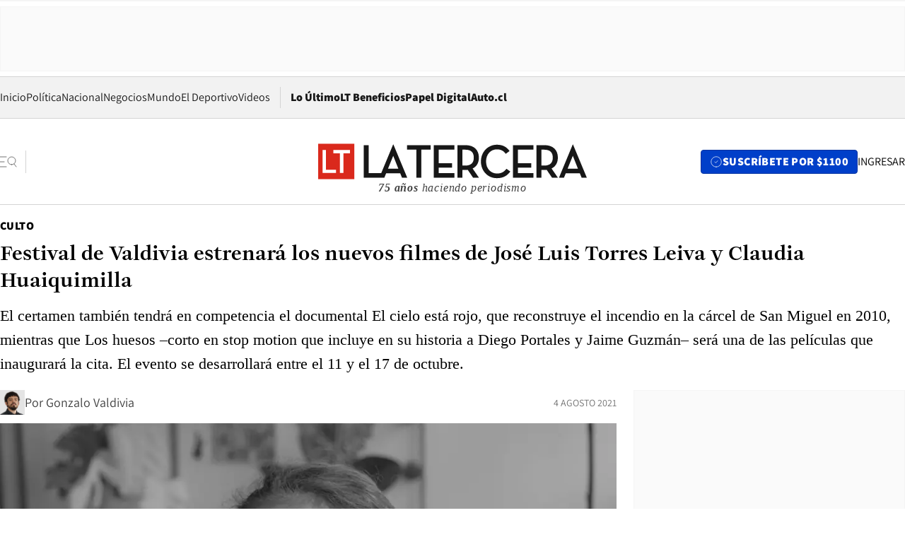

--- FILE ---
content_type: text/html; charset=utf-8
request_url: https://www.latercera.com/culto/2021/08/04/festival-de-valdivia-estrenara-los-nuevos-filmes-de-jose-luis-torres-leiva-y-claudia-huaiquimilla/
body_size: 74368
content:
<!DOCTYPE html><html lang="es"><head><meta charSet="UTF-8"/><meta name="viewport" content="width=device-width, initial-scale=1"/><title>Festival de Valdivia estrenará los nuevos filmes de José Luis Torres Leiva y Claudia Huaiquimilla - La Tercera</title><meta name="robots" content="index, follow, max-image-preview:large"/><meta property="og:site_name" content="La Tercera"/><meta property="og:type" content="article"/><meta property="og:url" content="https://www.latercera.com/culto/2021/08/04/festival-de-valdivia-estrenara-los-nuevos-filmes-de-jose-luis-torres-leiva-y-claudia-huaiquimilla/"/><meta name="description" content="El certamen también tendrá en competencia el documental El cielo está rojo, que reconstruye el incendio en la cárcel de San Miguel en 2010, mientras que Los huesos –corto en stop motion que incluye en su historia a Diego Portales y Jaime Guzmán– será una de las películas que inaugurará la cita. El evento se desarrollará entre el 11 y el 17 de octubre."/><meta property="og:description" content="El certamen también tendrá en competencia el documental El cielo está rojo, que reconstruye el incendio en la cárcel de San Miguel en 2010, mientras que Los huesos –corto en stop motion que incluye en su historia a Diego Portales y Jaime Guzmán– será una de las películas que inaugurará la cita. El evento se desarrollará entre el 11 y el 17 de octubre."/><meta name="twitter:description" content="El certamen también tendrá en competencia el documental El cielo está rojo, que reconstruye el incendio en la cárcel de San Miguel en 2010, mientras que Los huesos –corto en stop motion que incluye en su historia a Diego Portales y Jaime Guzmán– será una de las películas que inaugurará la cita. El evento se desarrollará entre el 11 y el 17 de octubre."/><meta property="og:title" content="Festival de Valdivia estrenará los nuevos filmes de José Luis Torres Leiva y Claudia Huaiquimilla - La Tercera"/><meta name="twitter:title" content="Festival de Valdivia estrenará los nuevos filmes de José Luis Torres Leiva y Claudia Huaiquimilla - La Tercera"/><meta name="author" content="Gonzalo Valdivia"/><meta property="article:author" content="Gonzalo Valdivia"/><meta property="article:section" content="Culto"/><meta name="keywords" content="Cine, Festival de Valdivia, José Luis Torres Leiva, Claudia Huaiquimilla, Cristóbal León, Joaquín Cociña, Los Huesos, Mis Hermanos Sueñan Despiertos, Travesía Travesti, Cine de Culto"/><meta property="og:see_also" content="https://www.latercera.com/culto"/><meta property="og:updated_time" content="2021-08-05T00:51:55.430Z"/><meta property="article:modified_time" content="2021-08-05T00:51:55.430Z"/><meta property="article:published_time" content="2021-08-04T22:14:54.100Z"/><meta property="og:image" content="https://www.latercera.com/resizer/v2/XARYE7XJ4RDMHIAIKWAQZAQDHA.jpg?auth=7865a026f75527e9b7a75fb8f96d2cb2312c0dbd5f425b2a85204c28891b7bbc&amp;height=630&amp;width=1200&amp;smart=true"/><meta name="twitter:image" content="https://www.latercera.com/resizer/v2/XARYE7XJ4RDMHIAIKWAQZAQDHA.jpg?auth=7865a026f75527e9b7a75fb8f96d2cb2312c0dbd5f425b2a85204c28891b7bbc&amp;height=630&amp;width=1200&amp;smart=true"/><meta property="og:image:alt" content="ALGUIEN SOÑÓ CON UN FARO JOSÉ LUIS TORRES LEIVA AMPARO NOGUERA 1"/><meta name="twitter:image:alt" content="ALGUIEN SOÑÓ CON UN FARO JOSÉ LUIS TORRES LEIVA AMPARO NOGUERA 1"/><meta property="og:image:width" content="1200"/><meta property="og:image:height" content="630"/><meta name="twitter:card" content="summary_large_image"/><meta name="twitter:site" content="@latercera"/><link rel="canonical" href="https://www.latercera.com/culto/2021/08/04/festival-de-valdivia-estrenara-los-nuevos-filmes-de-jose-luis-torres-leiva-y-claudia-huaiquimilla/"/><link rel="icon" type="image/x-icon" href="/pf/resources/favicon/la-tercera/favicon.ico?d=1082&amp;mxId=00000000"/><link as="font" crossorigin="" fetchpriority="high" href="/pf/resources/fonts/JolyHeadline-Bold.woff2?d=1082&amp;mxId=00000000" rel="preload" type="font/woff2"/><link as="font" crossorigin="" fetchpriority="high" href="/pf/resources/fonts/Assistant-ExtraBold.woff2?d=1082&amp;mxId=00000000" rel="preload" type="font/woff2"/><link as="font" crossorigin="" fetchpriority="high" href="/pf/resources/fonts/Assistant-Regular.woff2?d=1082&amp;mxId=00000000" rel="preload" type="font/woff2"/><link rel="preload" href="/pf/resources/styles/la-tercera/css/article.css?d=1082&amp;mxId=00000000" as="style"/><link rel="stylesheet" href="/pf/resources/styles/la-tercera/css/article.css?d=1082&amp;mxId=00000000" media="screen"/><link rel="preload" href="https://www.latercera.com/resizer/v2/XARYE7XJ4RDMHIAIKWAQZAQDHA.jpg?auth=7865a026f75527e9b7a75fb8f96d2cb2312c0dbd5f425b2a85204c28891b7bbc&amp;smart=true&amp;width=375&amp;height=211&amp;quality=70" as="image" media="(max-width: 375px)"/><link rel="preload" href="https://www.latercera.com/resizer/v2/XARYE7XJ4RDMHIAIKWAQZAQDHA.jpg?auth=7865a026f75527e9b7a75fb8f96d2cb2312c0dbd5f425b2a85204c28891b7bbc&amp;smart=true&amp;width=450&amp;height=253&amp;quality=70" as="image" media="(min-width: 376px) (max-width: 450px)"/><link rel="preload" href="https://www.latercera.com/resizer/v2/XARYE7XJ4RDMHIAIKWAQZAQDHA.jpg?auth=7865a026f75527e9b7a75fb8f96d2cb2312c0dbd5f425b2a85204c28891b7bbc&amp;smart=true&amp;width=600&amp;height=338&amp;quality=70" as="image" media="(min-width: 451px) (max-width: 600px)"/><link rel="preload" href="https://www.latercera.com/resizer/v2/XARYE7XJ4RDMHIAIKWAQZAQDHA.jpg?auth=7865a026f75527e9b7a75fb8f96d2cb2312c0dbd5f425b2a85204c28891b7bbc&amp;smart=true&amp;width=990&amp;height=557&amp;quality=70" as="image" media="(min-width: 1024px) (max-width: 1365px)"/><link rel="preload" href="https://www.latercera.com/resizer/v2/XARYE7XJ4RDMHIAIKWAQZAQDHA.jpg?auth=7865a026f75527e9b7a75fb8f96d2cb2312c0dbd5f425b2a85204c28891b7bbc&amp;smart=true&amp;width=800&amp;height=450&amp;quality=70" as="image" media="(min-width: 1366px)"/><link rel="amphtml" href="https://www.latercera.com/culto/2021/08/04/festival-de-valdivia-estrenara-los-nuevos-filmes-de-jose-luis-torres-leiva-y-claudia-huaiquimilla/?outputType=base-amp-type"/><script type="application/ld+json">{"@type":"NewsArticle","@context":"https://schema.org","articleBody":"Los cineastas jóvenes que presentan sus primeras obras en el Festival de Valdivia suelen transformarse en visitantes habituales del certamen. Claudia Huaiquimilla, que mostró en ediciones anteriores tanto su corto San Juan, la noche más larga (2012) como su largo Mala junta (2016), escogió la nueva versión del encuentro para estrenar por primera vez en el país Mis hermanos sueñan despiertos. La cinta gira en torno a dos jóvenes de un centro del Sename que planean una huida junto a sus compañeros y es protagonizada por Iván Cáceres, César Herrera y Paulina García. Luego de su debut de esta semana en Suiza en el Festival de Locarno, la película tendrá funciones en el certamen chileno como parte de la Selección Oficial Largometraje, que hoy suma cinco producciones locales a las cinco extranjeras ya anunciadas. Todas serán protagonistas de la edición que se desarrollará entre el 11 y el 17 de octubre en formato online (y presencial si las condiciones sanitarias lo permiten). En ese mismo apartado también se mostrará lo nuevo de Nicolás Videla (El diablo es magnífico), Travesía travesti, en que sigue a dos artistas de la disidencia sexual, Maraca Barata y Anastasia María Benavente, que ven amenazada la continuidad de su espectáculo por los vaivenes de su relación y los embates económicos. Se estrenará en el país a inicios de 2022 a través de Miradoc. Siempre en el ámbito del documental, El cielo está rojo recorre el proceso judicial en torno al incendio en la cárcel de San Miguel, en diciembre de 2010, que dejó 81 víctimas. Es el primer largometraje de la directora Francina Carbonell, quien por su trabajo fue premiada en la última edición de Cinélatino Rencontres de Toulouse, Francia. La principal competencia de Valdivia también acogerá el debut de dos realizadores en ficción en formato extendido: Cada uno tiene su cada uno, de Alexis Donoso, y Al amparo del cielo, de Diego Acosta. En contraparte, José Luis Torres Leiva ha mostrado varias de sus películas anteriores en el festival nacional, entre ellas El cielo, la tierra y la lluvia (2008) y Vendrá la muerte y tendrá tus ojos (2019). Ahora llega con un corto que sirve como adelanto de un largometraje que se encuentra preparando. El filme se titula Alicia soñó con un faro, dura ocho minutos y se inspira en Cuaderno de faros, de la autora mexicana Jazmina Barrera. Encabezada por Amparo Noguera, la cinta explora el proceso creativo de una escritora (Amparo Noguera) mientras reflexiona en torno a los faros. Ese filme operará como cortometraje de apertura de Valdivia junto a Los huesos, de Cristóbal León y Joaquín Cociña, que debutará mundialmente en Venecia en septiembre y tiene entre sus productores a Ari Aster (Midsommar). La nueva cinta animada de la dupla detrás de La casa lobo simula ser el primer filme en stop motion de la historia y es protagonizado por Constanza Nordenflycht, amante de Diego Portales, quien realiza un ritual en que desentierra los cuerpos de este y de Jaime Guzmán. En tanto, a modo de cierre del encuentro, se mostrarán otros dos cortometrajes: Notas, encantaciones: Parte II, Carmela, de la ecuatoriana Alexandra Cuesta, y Trópico de Capricórnio, de la brasileña Juliana Antunes, ganadora de Valdivia con Baronesa en 2017.","articleSection":"Culto","author":[{"@type":"Person","name":"Gonzalo Valdivia","url":"https://www.latercera.com/autor/gonzalo-valdivia","image":[{"@type":"ImageObject","height":300,"width":300,"url":"https://www.latercera.com/resizer/v2/https%3A%2F%2Fauthor-service-images-prod-us-east-1.publishing.aws.arc.pub%2Fcopesa%2Fe57099d8-9108-4eba-a62d-6f503ba79566.png?auth=ec043f5057b7583a71c50505bbf6f0d7a7692f8f9d89aa596b325c3793fa71bf&height=300&width=300&smart=true"},{"@type":"ImageObject","height":600,"width":600,"url":"https://www.latercera.com/resizer/v2/https%3A%2F%2Fauthor-service-images-prod-us-east-1.publishing.aws.arc.pub%2Fcopesa%2Fe57099d8-9108-4eba-a62d-6f503ba79566.png?auth=ec043f5057b7583a71c50505bbf6f0d7a7692f8f9d89aa596b325c3793fa71bf&height=600&width=600&smart=true"}]}],"dateCreated":"2021-08-04T20:57:01.620Z","dateModified":"2021-08-05T00:51:55.430Z","datePublished":"2021-08-04T22:14:54.100Z","description":"El certamen también tendrá en competencia el documental El cielo está rojo, que reconstruye el incendio en la cárcel de San Miguel en 2010, mientras que Los huesos –corto en stop motion que incluye en su historia a Diego Portales y Jaime Guzmán– será una de las películas que inaugurará la cita. El evento se desarrollará entre el 11 y el 17 de octubre.","headline":"Festival de Valdivia estrenará los nuevos filmes de José Luis Torres Leiva y Claudia Huaiquimilla","image":[{"@type":"ImageObject","width":375,"url":"https://www.latercera.com/resizer/v2/XARYE7XJ4RDMHIAIKWAQZAQDHA.jpg?auth=7865a026f75527e9b7a75fb8f96d2cb2312c0dbd5f425b2a85204c28891b7bbc&width=375&smart=true","description":"ALGUIEN SOÑÓ CON UN FARO JOSÉ LUIS TORRES LEIVA AMPARO NOGUERA 1"},{"@type":"ImageObject","width":450,"url":"https://www.latercera.com/resizer/v2/XARYE7XJ4RDMHIAIKWAQZAQDHA.jpg?auth=7865a026f75527e9b7a75fb8f96d2cb2312c0dbd5f425b2a85204c28891b7bbc&width=450&smart=true","description":"ALGUIEN SOÑÓ CON UN FARO JOSÉ LUIS TORRES LEIVA AMPARO NOGUERA 1"},{"@type":"ImageObject","width":600,"url":"https://www.latercera.com/resizer/v2/XARYE7XJ4RDMHIAIKWAQZAQDHA.jpg?auth=7865a026f75527e9b7a75fb8f96d2cb2312c0dbd5f425b2a85204c28891b7bbc&width=600&smart=true","description":"ALGUIEN SOÑÓ CON UN FARO JOSÉ LUIS TORRES LEIVA AMPARO NOGUERA 1"},{"@type":"ImageObject","width":768,"url":"https://www.latercera.com/resizer/v2/XARYE7XJ4RDMHIAIKWAQZAQDHA.jpg?auth=7865a026f75527e9b7a75fb8f96d2cb2312c0dbd5f425b2a85204c28891b7bbc&width=768&smart=true","description":"ALGUIEN SOÑÓ CON UN FARO JOSÉ LUIS TORRES LEIVA AMPARO NOGUERA 1"},{"@type":"ImageObject","width":990,"url":"https://www.latercera.com/resizer/v2/XARYE7XJ4RDMHIAIKWAQZAQDHA.jpg?auth=7865a026f75527e9b7a75fb8f96d2cb2312c0dbd5f425b2a85204c28891b7bbc&width=990&smart=true","description":"ALGUIEN SOÑÓ CON UN FARO JOSÉ LUIS TORRES LEIVA AMPARO NOGUERA 1"},{"@type":"ImageObject","width":800,"url":"https://www.latercera.com/resizer/v2/XARYE7XJ4RDMHIAIKWAQZAQDHA.jpg?auth=7865a026f75527e9b7a75fb8f96d2cb2312c0dbd5f425b2a85204c28891b7bbc&width=800&smart=true","description":"ALGUIEN SOÑÓ CON UN FARO JOSÉ LUIS TORRES LEIVA AMPARO NOGUERA 1"},{"@type":"ImageObject","width":1200,"url":"https://www.latercera.com/resizer/v2/XARYE7XJ4RDMHIAIKWAQZAQDHA.jpg?auth=7865a026f75527e9b7a75fb8f96d2cb2312c0dbd5f425b2a85204c28891b7bbc&width=1200&smart=true","description":"ALGUIEN SOÑÓ CON UN FARO JOSÉ LUIS TORRES LEIVA AMPARO NOGUERA 1"},{"@type":"ImageObject","width":375,"height":283,"url":"https://www.latercera.com/resizer/v2/6PPRERR7VFCKPDAA3A5NDHYHHM.jpg?auth=eba68794f7de51357596f16355214d5658975774f7bf21b9a611e28ebef53d70&height=283&width=375&smart=true","description":"EL CIELO ESTÁ ROJO FRANCINA CARBONELL 1"},{"@type":"ImageObject","width":450,"height":340,"url":"https://www.latercera.com/resizer/v2/6PPRERR7VFCKPDAA3A5NDHYHHM.jpg?auth=eba68794f7de51357596f16355214d5658975774f7bf21b9a611e28ebef53d70&height=340&width=450&smart=true","description":"EL CIELO ESTÁ ROJO FRANCINA CARBONELL 1"},{"@type":"ImageObject","width":600,"height":453,"url":"https://www.latercera.com/resizer/v2/6PPRERR7VFCKPDAA3A5NDHYHHM.jpg?auth=eba68794f7de51357596f16355214d5658975774f7bf21b9a611e28ebef53d70&height=453&width=600&smart=true","description":"EL CIELO ESTÁ ROJO FRANCINA CARBONELL 1"},{"@type":"ImageObject","width":768,"height":580,"url":"https://www.latercera.com/resizer/v2/6PPRERR7VFCKPDAA3A5NDHYHHM.jpg?auth=eba68794f7de51357596f16355214d5658975774f7bf21b9a611e28ebef53d70&height=580&width=768&smart=true","description":"EL CIELO ESTÁ ROJO FRANCINA CARBONELL 1"},{"@type":"ImageObject","width":990,"height":747,"url":"https://www.latercera.com/resizer/v2/6PPRERR7VFCKPDAA3A5NDHYHHM.jpg?auth=eba68794f7de51357596f16355214d5658975774f7bf21b9a611e28ebef53d70&height=747&width=990&smart=true","description":"EL CIELO ESTÁ ROJO FRANCINA CARBONELL 1"},{"@type":"ImageObject","width":800,"height":604,"url":"https://www.latercera.com/resizer/v2/6PPRERR7VFCKPDAA3A5NDHYHHM.jpg?auth=eba68794f7de51357596f16355214d5658975774f7bf21b9a611e28ebef53d70&height=604&width=800&smart=true","description":"EL CIELO ESTÁ ROJO FRANCINA CARBONELL 1"},{"@type":"ImageObject","width":1200,"height":906,"url":"https://www.latercera.com/resizer/v2/6PPRERR7VFCKPDAA3A5NDHYHHM.jpg?auth=eba68794f7de51357596f16355214d5658975774f7bf21b9a611e28ebef53d70&height=906&width=1200&smart=true","description":"EL CIELO ESTÁ ROJO FRANCINA CARBONELL 1"},{"@type":"ImageObject","width":375,"height":266,"url":"https://www.latercera.com/resizer/v2/J4V6AIAVUNDDFO6KOKRYRJ7GVA.jpg?auth=3428b204f193b767b8d0e621212b79797bfbcf62c19d7df4144104e619e1a92b&height=266&width=375&smart=true","description":"LOS HUESOS CRISTÓBAL LEÓN JOAQUÍN COCIÑA 2"},{"@type":"ImageObject","width":450,"height":319,"url":"https://www.latercera.com/resizer/v2/J4V6AIAVUNDDFO6KOKRYRJ7GVA.jpg?auth=3428b204f193b767b8d0e621212b79797bfbcf62c19d7df4144104e619e1a92b&height=319&width=450&smart=true","description":"LOS HUESOS CRISTÓBAL LEÓN JOAQUÍN COCIÑA 2"},{"@type":"ImageObject","width":600,"height":425,"url":"https://www.latercera.com/resizer/v2/J4V6AIAVUNDDFO6KOKRYRJ7GVA.jpg?auth=3428b204f193b767b8d0e621212b79797bfbcf62c19d7df4144104e619e1a92b&height=425&width=600&smart=true","description":"LOS HUESOS CRISTÓBAL LEÓN JOAQUÍN COCIÑA 2"},{"@type":"ImageObject","width":768,"height":544,"url":"https://www.latercera.com/resizer/v2/J4V6AIAVUNDDFO6KOKRYRJ7GVA.jpg?auth=3428b204f193b767b8d0e621212b79797bfbcf62c19d7df4144104e619e1a92b&height=544&width=768&smart=true","description":"LOS HUESOS CRISTÓBAL LEÓN JOAQUÍN COCIÑA 2"},{"@type":"ImageObject","width":990,"height":701,"url":"https://www.latercera.com/resizer/v2/J4V6AIAVUNDDFO6KOKRYRJ7GVA.jpg?auth=3428b204f193b767b8d0e621212b79797bfbcf62c19d7df4144104e619e1a92b&height=701&width=990&smart=true","description":"LOS HUESOS CRISTÓBAL LEÓN JOAQUÍN COCIÑA 2"},{"@type":"ImageObject","width":800,"height":567,"url":"https://www.latercera.com/resizer/v2/J4V6AIAVUNDDFO6KOKRYRJ7GVA.jpg?auth=3428b204f193b767b8d0e621212b79797bfbcf62c19d7df4144104e619e1a92b&height=567&width=800&smart=true","description":"LOS HUESOS CRISTÓBAL LEÓN JOAQUÍN COCIÑA 2"},{"@type":"ImageObject","width":1200,"height":850,"url":"https://www.latercera.com/resizer/v2/J4V6AIAVUNDDFO6KOKRYRJ7GVA.jpg?auth=3428b204f193b767b8d0e621212b79797bfbcf62c19d7df4144104e619e1a92b&height=850&width=1200&smart=true","description":"LOS HUESOS CRISTÓBAL LEÓN JOAQUÍN COCIÑA 2"}],"keywords":["Cine","Festival de Valdivia","José Luis Torres Leiva","Claudia Huaiquimilla","Cristóbal León","Joaquín Cociña","Los Huesos","Mis Hermanos Sueñan Despiertos","Travesía Travesti","Cine de Culto"],"mainEntity":{"@type":"ItemList","itemListElement":[{"@type":"ListItem","position":0,"item":{"@type":"WebPage","@id":"https://www.latercera.com/etiqueta/cine/","name":"Cine"}},{"@type":"ListItem","position":1,"item":{"@type":"WebPage","@id":"https://www.latercera.com/etiqueta/festival-de-valdivia/","name":"Festival de Valdivia"}},{"@type":"ListItem","position":2,"item":{"@type":"WebPage","@id":"https://www.latercera.com/etiqueta/jose-luis-torres-leiva/","name":"José Luis Torres Leiva"}},{"@type":"ListItem","position":3,"item":{"@type":"WebPage","@id":"https://www.latercera.com/etiqueta/claudia-huaiquimilla/","name":"Claudia Huaiquimilla"}},{"@type":"ListItem","position":4,"item":{"@type":"WebPage","@id":"https://www.latercera.com/etiqueta/cristobal-leon/","name":"Cristóbal León"}},{"@type":"ListItem","position":5,"item":{"@type":"WebPage","@id":"https://www.latercera.com/etiqueta/joaquin-cocina/","name":"Joaquín Cociña"}},{"@type":"ListItem","position":6,"item":{"@type":"WebPage","@id":"https://www.latercera.com/etiqueta/los-huesos/","name":"Los Huesos"}},{"@type":"ListItem","position":7,"item":{"@type":"WebPage","@id":"https://www.latercera.com/etiqueta/mis-hermanos-suenan-despiertos/","name":"Mis Hermanos Sueñan Despiertos"}},{"@type":"ListItem","position":8,"item":{"@type":"WebPage","@id":"https://www.latercera.com/etiqueta/travesia-travesti/","name":"Travesía Travesti"}},{"@type":"ListItem","position":9,"item":{"@type":"WebPage","@id":"https://www.latercera.com/etiqueta/cine-de-culto/","name":"Cine de Culto"}}]},"mainEntityOfPage":{"@type":"WebPage","@id":"https://www.latercera.com/culto/2021/08/04/festival-de-valdivia-estrenara-los-nuevos-filmes-de-jose-luis-torres-leiva-y-claudia-huaiquimilla/"},"publisher":{"@type":"Organization","name":"La Tercera","url":"https://www.latercera.com/","logo":{"@type":"ImageObject","url":"https://www.latercera.com/resizer/iZiSxC1F0QnCJrbYAVDHcpm1csU=/arc-anglerfish-arc2-prod-copesa/public/OMY53THTHFDXZHC46CCUJ3XFWE.png","height":50,"width":400},"sameAs":["https://www.facebook.com/laterceracom","https://www.instagram.com/laterceracom/","https://www.tiktok.com/@latercera","https://twitter.com/latercera","https://www.youtube.com/user/latercera"]}}</script><script type="application/ld+json">{"@type":"BreadcrumbList","@context":"https://schema.org","itemListElement":[{"@type":"ListItem","position":1,"item":{"@id":"https://www.latercera.com","name":"La Tercera"}},{"@type":"ListItem","position":2,"item":{"@id":"https://www.latercera.com/culto/","name":"Culto"}},{"@type":"ListItem","position":3,"item":{"@id":"https://www.latercera.com/culto/2021/08/04/festival-de-valdivia-estrenara-los-nuevos-filmes-de-jose-luis-torres-leiva-y-claudia-huaiquimilla/","name":"Festival de Valdivia estrenará los nuevos filmes de José Luis Torres Leiva y Claudia Huaiquimilla"}}]}</script><script type="application/ld+json">{"@type":"NewsMediaOrganization","@context":"https://schema.org","description":"Noticias de última hora de Chile, América Latina y el mundo. Contenidos exclusivos de política, internacional, economía, opinión, cultura, espectáculos y tendencias. Novedades de la actualidad local y contenidos interactivos de La Tercera.","email":"contacto@grupocopesa.com","ethicsPolicy":"https://canaldenuncias.grupocopesa.cl/gobierno-corporativo/view.php?file=CodigoEtica.pdf","logo":{"@type":"ImageObject","url":"https://www.latercera.com/resizer/iZiSxC1F0QnCJrbYAVDHcpm1csU=/arc-anglerfish-arc2-prod-copesa/public/OMY53THTHFDXZHC46CCUJ3XFWE.png","height":50,"width":400},"name":"La Tercera","publishingPrinciples":"https://canaldenuncias.grupocopesa.cl/gobierno-corporativo/view.php?file=CodigoEtica.pdf","sameAs":["https://www.facebook.com/laterceracom","https://www.instagram.com/laterceracom/","https://www.tiktok.com/@latercera","https://twitter.com/latercera","https://www.youtube.com/user/latercera"],"url":"https://www.latercera.com","address":{"@type":"PostalAddress","contactType":"contacto@grupocopesa.com","streetAddress":" Av. Apoquindo 4660, Las Condes","addressLocality":"Santiago","addressRegion":"Metropolitana","postalCode":"7560969","addressCountry":"CL"}}</script><script type="application/ld+json">{"@type":"WebSite","@context":"https://schema.org","url":"https://www.latercera.com","potentialAction":{"@type":"SearchAction","target":"https://www.latercera.com/search/?q={search_term_string}","query-input":"required name=search_term_string"}}</script><script type="application/javascript" id="polyfill-script">if(!Array.prototype.includes||!(window.Object && window.Object.assign)||!window.Promise||!window.Symbol||!window.fetch){document.write('<script type="application/javascript" src="/pf/dist/engine/polyfill.js?d=1082&mxId=00000000" defer=""><\/script>')}</script><script id="fusion-engine-react-script" type="application/javascript" src="/pf/dist/engine/react.js?d=1082&amp;mxId=00000000" defer=""></script><script id="fusion-engine-combinations-script" type="application/javascript" src="/pf/dist/components/combinations/base-type.js?d=1082&amp;mxId=00000000" defer=""></script><script data-integration="gtm-head">
	(function(w,d,s,l,i){w[l]=w[l]||[];w[l].push({'gtm.start':
		new Date().getTime(),event:'gtm.js'});var f=d.getElementsByTagName(s)[0],
		j=d.createElement(s),dl=l!='dataLayer'?'&l='+l:'';j.async=true;j.src=
		'https://www.googletagmanager.com/gtm.js?id='+i+dl;f.parentNode.insertBefore(j,f);
		})(window,document,'script','dataLayer','GTM-T2QV7ZXP');
	</script><script defer="" data-integration="marfeel">
		!(function () {
			"use strict";
			function e(e) {
				var t = !(arguments.length > 1 && void 0 !== arguments[1]) || arguments[1],
					c = document.createElement("script");
				(c.src = e),
					t
						? (c.type = "module")
						: ((c.async = !0), (c.type = "text/javascript"), c.setAttribute("nomodule", ""));
				var n = document.getElementsByTagName("script")[0];
				n.parentNode.insertBefore(c, n);
			}
			!(function (t, c) {
				!(function (t, c, n) {
					var a, o, r;
					(n.accountId = c),
						(null !== (a = t.marfeel) && void 0 !== a) || (t.marfeel = {}),
						(null !== (o = (r = t.marfeel).cmd) && void 0 !== o) || (r.cmd = []),
						(t.marfeel.config = n);
					var i = "https://sdk.mrf.io/statics";
					e("".concat(i, "/marfeel-sdk.js?id=").concat(c), !0),
						e("".concat(i, "/marfeel-sdk.es5.js?id=").concat(c), !1);
				})(t, c, arguments.length > 2 && void 0 !== arguments[2] ? arguments[2] : {});
			})(window, 10372, {} /* Config */);
		})();</script><script defer="" type="text/javascript">
		(function() {
			function getCookie(name) {
				var cookieArray = document.cookie.split('; ');
				var cookieValue = null;
				for (var i = 0; i < cookieArray.length; i++) {
					var cookiePair = cookieArray[i].split('=');
					if (name === cookiePair[0]) {
						cookieValue = decodeURIComponent(cookiePair[1]);
						break;
					}
				}
				return cookieValue;
			}

			var isLoggedIn = window.localStorage.getItem('ltsess');
			var isPremium = getCookie('ltprm');

			if (isLoggedIn == 'true') {
				window.marfeel.cmd.push(['compass', function(compass) {
					compass.setUserType(2);
				}]);
			}
			if (isPremium != 'false' && isPremium) {
				window.marfeel.cmd.push(['compass', function(compass) {
					compass.setUserType(3);
				}]);
			}
		})();</script><script async="" data-integration="comscore" src="https://sb.scorecardresearch.com/beacon.js"></script><script defer="" data-integration="comscore">
	var _comscore = _comscore || [];
	_comscore.push({ c1: "2", c2: "6906468", options: {enableFirstPartyCookie: true,bypassUserConsentRequirementFor1PCookie: true}});
	(function() {
              var s = document.createElement("script"), el = document.getElementsByTagName("script")[0]; s.async = true;
              s.src = "https://sb.scorecardresearch.com/cs/6906468/beacon.js";
              el.parentNode.insertBefore(s, el);
            })();
	</script>
<script>(window.BOOMR_mq=window.BOOMR_mq||[]).push(["addVar",{"rua.upush":"false","rua.cpush":"true","rua.upre":"false","rua.cpre":"true","rua.uprl":"false","rua.cprl":"false","rua.cprf":"false","rua.trans":"SJ-8f88d01d-9d04-4def-b58b-a5b561d21766","rua.cook":"false","rua.ims":"false","rua.ufprl":"false","rua.cfprl":"true","rua.isuxp":"false","rua.texp":"norulematch","rua.ceh":"false","rua.ueh":"false","rua.ieh.st":"0"}]);</script>
                              <script>!function(e){var n="https://s.go-mpulse.net/boomerang/";if("False"=="True")e.BOOMR_config=e.BOOMR_config||{},e.BOOMR_config.PageParams=e.BOOMR_config.PageParams||{},e.BOOMR_config.PageParams.pci=!0,n="https://s2.go-mpulse.net/boomerang/";if(window.BOOMR_API_key="ZZ6GQ-CZGQY-PFVX5-D656L-P96M7",function(){function e(){if(!o){var e=document.createElement("script");e.id="boomr-scr-as",e.src=window.BOOMR.url,e.async=!0,i.parentNode.appendChild(e),o=!0}}function t(e){o=!0;var n,t,a,r,d=document,O=window;if(window.BOOMR.snippetMethod=e?"if":"i",t=function(e,n){var t=d.createElement("script");t.id=n||"boomr-if-as",t.src=window.BOOMR.url,BOOMR_lstart=(new Date).getTime(),e=e||d.body,e.appendChild(t)},!window.addEventListener&&window.attachEvent&&navigator.userAgent.match(/MSIE [67]\./))return window.BOOMR.snippetMethod="s",void t(i.parentNode,"boomr-async");a=document.createElement("IFRAME"),a.src="about:blank",a.title="",a.role="presentation",a.loading="eager",r=(a.frameElement||a).style,r.width=0,r.height=0,r.border=0,r.display="none",i.parentNode.appendChild(a);try{O=a.contentWindow,d=O.document.open()}catch(_){n=document.domain,a.src="javascript:var d=document.open();d.domain='"+n+"';void(0);",O=a.contentWindow,d=O.document.open()}if(n)d._boomrl=function(){this.domain=n,t()},d.write("<bo"+"dy onload='document._boomrl();'>");else if(O._boomrl=function(){t()},O.addEventListener)O.addEventListener("load",O._boomrl,!1);else if(O.attachEvent)O.attachEvent("onload",O._boomrl);d.close()}function a(e){window.BOOMR_onload=e&&e.timeStamp||(new Date).getTime()}if(!window.BOOMR||!window.BOOMR.version&&!window.BOOMR.snippetExecuted){window.BOOMR=window.BOOMR||{},window.BOOMR.snippetStart=(new Date).getTime(),window.BOOMR.snippetExecuted=!0,window.BOOMR.snippetVersion=12,window.BOOMR.url=n+"ZZ6GQ-CZGQY-PFVX5-D656L-P96M7";var i=document.currentScript||document.getElementsByTagName("script")[0],o=!1,r=document.createElement("link");if(r.relList&&"function"==typeof r.relList.supports&&r.relList.supports("preload")&&"as"in r)window.BOOMR.snippetMethod="p",r.href=window.BOOMR.url,r.rel="preload",r.as="script",r.addEventListener("load",e),r.addEventListener("error",function(){t(!0)}),setTimeout(function(){if(!o)t(!0)},3e3),BOOMR_lstart=(new Date).getTime(),i.parentNode.appendChild(r);else t(!1);if(window.addEventListener)window.addEventListener("load",a,!1);else if(window.attachEvent)window.attachEvent("onload",a)}}(),"".length>0)if(e&&"performance"in e&&e.performance&&"function"==typeof e.performance.setResourceTimingBufferSize)e.performance.setResourceTimingBufferSize();!function(){if(BOOMR=e.BOOMR||{},BOOMR.plugins=BOOMR.plugins||{},!BOOMR.plugins.AK){var n="true"=="true"?1:0,t="",a="clqactqx2fpeq2kzu4xq-f-eff1b55d4-clientnsv4-s.akamaihd.net",i="false"=="true"?2:1,o={"ak.v":"39","ak.cp":"930542","ak.ai":parseInt("595896",10),"ak.ol":"0","ak.cr":9,"ak.ipv":4,"ak.proto":"h2","ak.rid":"4ad90e05","ak.r":52356,"ak.a2":n,"ak.m":"dscr","ak.n":"ff","ak.bpcip":"18.224.1.0","ak.cport":53398,"ak.gh":"23.52.107.116","ak.quicv":"","ak.tlsv":"tls1.3","ak.0rtt":"","ak.0rtt.ed":"","ak.csrc":"-","ak.acc":"","ak.t":"1767483183","ak.ak":"hOBiQwZUYzCg5VSAfCLimQ==LHwk37QFmyFuW7VIQ9Je+4o/YGVtwL1IR1rGcx3Lbbm3Wc6ZF2EiBO9xcYi5NA4wCYLBCN6hDFsIwxgGh8BE4uMad0irkzU96UFjJARV33mRA2wcLqPS1TepqFzce5Jc0DBeryykybcHuNVbAAUS4NfoBNZbDzDzqcO5idjMn+WiVL3NtDvkYc8cpqESr/zn4H9ew+XCugVX4fV0MnT1ylQg0PUgXao812kHu/hvBNvsZ3sEbFB1xuey7o0KOs4KxPKJOr1OJsOW4dqW4Wbg2D6aqlFw5PbR0Ev1aDBTXojMBkF3bwZlFIq+kbO2ORcgZvfpVdk3XvEjvSWxJBfs0ZHN3/Pc4huIdDB7Az/WS+RDlod59oElrftbGAUl9zSouiSZo4g/vzmE0HzrOt8KWLytW10sNo2w40QZPpJ30kw=","ak.pv":"36","ak.dpoabenc":"","ak.tf":i};if(""!==t)o["ak.ruds"]=t;var r={i:!1,av:function(n){var t="http.initiator";if(n&&(!n[t]||"spa_hard"===n[t]))o["ak.feo"]=void 0!==e.aFeoApplied?1:0,BOOMR.addVar(o)},rv:function(){var e=["ak.bpcip","ak.cport","ak.cr","ak.csrc","ak.gh","ak.ipv","ak.m","ak.n","ak.ol","ak.proto","ak.quicv","ak.tlsv","ak.0rtt","ak.0rtt.ed","ak.r","ak.acc","ak.t","ak.tf"];BOOMR.removeVar(e)}};BOOMR.plugins.AK={akVars:o,akDNSPreFetchDomain:a,init:function(){if(!r.i){var e=BOOMR.subscribe;e("before_beacon",r.av,null,null),e("onbeacon",r.rv,null,null),r.i=!0}return this},is_complete:function(){return!0}}}}()}(window);</script></head><body><div id="fusion-app"><div class="article-right-rail  "><header class="article-right-rail__header"><div class="ads-block  show  isItt  ad-background " style="--adBackgroundColor:#FAFAFA;--adBorderColor:#f5f5f5"><div class="ads-block__container" id="arcad-feature-f0fpjJ7M6D4u4ki-129e33b8201ad5"><div class="ads-block__unit-wrapper" style="max-width:800px" data-testid="ad-block-unit-wrapper"><div style="height:480"></div></div></div></div><div class="masthead"><div></div><div class="masthead__wrapper"><div class="masthead__ad" id="masthead__ad"><div class="ads-block  show    ad-background " style="--adBackgroundColor:#FAFAFA;--adBorderColor:#f5f5f5"><div class="ads-block__container" id="arcad-feature-f0f1khpdMEGE3lB-a774155e66a29"><div class="ads-block__unit-wrapper m50 d90" style="max-width:970px" data-testid="ad-block-unit-wrapper"><div style="height:50"></div></div></div></div></div><nav class="masthead__nav"><ul class="masthead__nav-list"><li class="masthead__nav-list-item"><a class="base-link" href="/" target="_self">Inicio</a></li><li class="masthead__nav-list-item"><a class="base-link" href="/canal/politica/" target="_self">Política</a></li><li class="masthead__nav-list-item"><a class="base-link" href="/canal/nacional/" target="_self">Nacional</a></li><li class="masthead__nav-list-item"><a class="base-link" href="/canal/pulso/" target="_self">Negocios</a></li><li class="masthead__nav-list-item"><a class="base-link" href="/canal/mundo/" target="_self">Mundo</a></li><li class="masthead__nav-list-item"><a class="base-link" href="/canal/el-deportivo/" target="_self">El Deportivo</a></li><li class="masthead__nav-list-item"><a class="base-link" href="https://www.latercera.com/videos/" target="_self">Videos</a></li></ul><div class="masthead__nav-divider"></div><ul class="masthead__nav-list-extra"><li class="masthead__nav-list-extra-item"><a class="base-link" href="/lo-ultimo/" target="_self">Lo Último</a></li><li class="masthead__nav-list-extra-item"><a class="base-link" href="/club-la-tercera/" target="_self">LT Beneficios</a></li><li class="masthead__nav-list-extra-item"><a class="base-link" href="https://kiosco.latercera.com/library/" rel="noopener noreferrer" target="_blank">Papel Digital<span class="visually-hidden">Opens in new window</span></a></li><li class="masthead__nav-list-extra-item"><a class="base-link" href="https://www.latercera.com/auto/" target="_self">Auto.cl</a></li></ul></nav><header class="masthead__main"><input type="checkbox" id="masthead-modal-toggle" class="masthead__modal-checkbox" hidden=""/><button type="button" class="masthead__main-search" aria-label="Abrir menú lateral"><svg class="search-icon" width="24" height="24" viewBox="0 0 24 24" fill="none" xmlns="http://www.w3.org/2000/svg"><g clip-path="url(#clip0_1003_273)"><path d="M9 5H0" stroke="#404040" stroke-linecap="round" stroke-linejoin="round"></path><path d="M6 12H0" stroke="#404040" stroke-linecap="round" stroke-linejoin="round"></path><path d="M9 19H0" stroke="#404040" stroke-linecap="round" stroke-linejoin="round"></path><path d="M16.5 16C19.5376 16 22 13.5376 22 10.5C22 7.46243 19.5376 5 16.5 5C13.4624 5 11 7.46243 11 10.5C11 13.5376 13.4624 16 16.5 16Z" stroke="#404040" stroke-linecap="round" stroke-linejoin="round"></path><path d="M23 19L19.8388 14.8661" stroke="#404040" stroke-linecap="round" stroke-linejoin="round"></path></g><defs><clipPath id="clip0_1003_273"><rect width="24" height="24" fill="white"></rect></clipPath></defs></svg></button><div class="masthead__modal-container"><div class="masthead__modal"><div class="masthead__modal__close-row"><button type="button" class="masthead__modal__close-btn" aria-label="Cerrar modal"><span>CERRAR</span><svg class="close-icon" width="18" height="18" viewBox="6 6 12 12" fill="none" xmlns="http://www.w3.org/2000/svg"><path d="M18 6L6 18" stroke="#737373" stroke-linecap="round" stroke-linejoin="round"></path><path d="M6 6L18 18" stroke="#737373" stroke-linecap="round" stroke-linejoin="round"></path></svg></button></div><a class="base-link masthead__modal__cta azul" href="/compra-suscripcion/?utm_content=&amp;utm_element=boton_menu" target="_self">SUSCRÍBETE POR $1100</a><div class="masthead__modal__search"><input type="text" name="search" placeholder="Buscar en La Tercera" class="masthead__modal__search-input" value=""/><button><svg width="32" height="32" viewBox="0 0 24 24" fill="none" xmlns="http://www.w3.org/2000/svg"><path d="M16.5 16C19.5376 16 22 13.5376 22 10.5C22 7.46243 19.5376 5 16.5 5C13.4624 5 11 7.46243 11 10.5C11 13.5376 13.4624 16 16.5 16Z" stroke="#404040" stroke-linecap="round" stroke-linejoin="round"></path><path d="M23 19L19.8388 14.8661" stroke="#404040" stroke-linecap="round" stroke-linejoin="round"></path></svg></button></div><div class="first-group"><div class="first-group__section"><a aria-label="La Tercera" class="base-link" href="/" target="_self"><span class="first-group__section__title">La Tercera</span></a><ul class="first-group__list"><li><a aria-label="Portada" class="base-link" href="https://www.latercera.com/" target="_self"><span>Portada</span></a></li><li><a aria-label="Lo Último" class="base-link" href="https://www.latercera.com/lo-ultimo/" target="_self"><span>Lo Último</span></a></li><li><a aria-label="Papel Digital" class="base-link" href="https://kiosco.latercera.com/library" rel="noopener noreferrer" target="_blank"><span>Papel Digital</span><span class="visually-hidden">Opens in new window</span></a></li><li><a aria-label="Newsletters" class="base-link" href="https://www.latercera.com/newsletters/" target="_self"><span>Newsletters</span></a></li></ul></div><div class="first-group__section"><span class="first-group__section__title">Ciencia y Tecnología</span><ul class="first-group__list"><li><a aria-label="Tendencias" class="base-link" href="/canal/tendencias/" target="_self"><span>Tendencias</span></a></li><li><a aria-label="Tecnología" class="base-link" href="/etiqueta/tecnologia/" target="_self"><span>Tecnología</span></a></li><li><a aria-label="Ciencia" class="base-link" href="/etiqueta/ciencia/" target="_self"><span>Ciencia</span></a></li><li><a aria-label="Medioambiente" class="base-link" href="/etiqueta/medioambiente/" target="_self"><span>Medioambiente</span></a></li></ul></div><div class="first-group__section"><a aria-label="Chile" class="base-link" href="/canal/nacional/" target="_self"><span class="first-group__section__title">Chile</span></a><ul class="first-group__list"><li><a aria-label="Política" class="base-link" href="/canal/politica/" target="_self"><span>Política</span></a></li><li><a aria-label="Nacional" class="base-link" href="/canal/nacional/" target="_self"><span>Nacional</span></a></li><li><a aria-label="Servicios" class="base-link" href="/canal/servicios/" target="_self"><span>Servicios</span></a></li><li><a aria-label="Educación" class="base-link" href="https://www.latercera.com/canal/educaLT/" target="_self"><span>Educación</span></a></li><li><a aria-label="Presidenciales" class="base-link" href="/etiqueta/presidenciales/" target="_self"><span>Presidenciales</span></a></li><li><a aria-label="Congreso" class="base-link" href="/etiqueta/congreso/" target="_self"><span>Congreso</span></a></li><li><a aria-label="Desde la redacción" class="base-link" href="/etiqueta/desde-la-redaccion/" target="_self"><span>Desde la redacción</span></a></li></ul></div><div class="first-group__section"><a aria-label="Negocios" class="base-link" href="/canal/pulso/" target="_self"><span class="first-group__section__title">Negocios</span></a><ul class="first-group__list"><li><a aria-label="Pulso" class="base-link" href="/canal/pulso/" target="_self"><span>Pulso</span></a></li><li><a aria-label="Minería" class="base-link" href="/etiqueta/mineria/" target="_self"><span>Minería</span></a></li><li><a aria-label="Emprendimiento" class="base-link" href="https://www.latercera.com/canal/pulso-hub-emprende/" target="_self"><span>Emprendimiento</span></a></li><li><a aria-label="Sustentabilidad" class="base-link" href="https://www.latercera.com/canal/pulso-hub-sustentabilidad/" target="_self"><span>Sustentabilidad</span></a></li><li><a aria-label="Money Talks" class="base-link" href="/etiqueta/money-talks/" target="_self"><span>Money Talks</span></a></li><li><a aria-label="Red Activa" class="base-link" href="https://www.latercera.com/canal/pulso-red-activa/" target="_self"><span>Red Activa</span></a></li><li><a aria-label="Motores" class="base-link" href="https://www.latercera.com/canal/mtonline/" target="_self"><span>Motores</span></a></li></ul></div><div class="first-group__section"><a aria-label="Opinión" class="base-link" href="/opinion/" target="_self"><span class="first-group__section__title">Opinión</span></a><ul class="first-group__list"><li><a aria-label="Editorial" class="base-link" href="/canal/editorial/" target="_self"><span>Editorial</span></a></li><li><a aria-label="Columnas" class="base-link" href="/canal/opinion/" target="_self"><span>Columnas</span></a></li><li><a aria-label="Cartas al Director" class="base-link" href="/canal/cartas-al-director/" target="_self"><span>Cartas al Director</span></a></li></ul></div><div class="first-group__section"><span class="first-group__section__title">Cultura y Entretención</span><ul class="first-group__list"><li><a aria-label="Culto" class="base-link" href="/canal/culto/" target="_self"><span>Culto</span></a></li><li><a aria-label="Finde" class="base-link" href="https://www.latercera.com/canal/finde/" target="_self"><span>Finde</span></a></li><li><a aria-label="La Cuarta" class="base-link" href="https://www.lacuarta.com/" rel="noopener noreferrer" target="_blank"><span>La Cuarta</span><span class="visually-hidden">Opens in new window</span></a></li><li><a aria-label="Glamorama" class="base-link" href="https://www.lacuarta.com/glamorama/" rel="noopener noreferrer" target="_blank"><span>Glamorama</span><span class="visually-hidden">Opens in new window</span></a></li></ul></div><div class="first-group__section"><span class="first-group__section__title">Sociedad</span><ul class="first-group__list"><li><a aria-label="Paula" class="base-link" href="https://www.latercera.com/canal/paula/" target="_self"><span>Paula</span></a></li><li><a aria-label="Sociales" class="base-link" href="https://www.latercera.com/canal/sociales/" target="_self"><span>Sociales</span></a></li><li><a aria-label="Board" class="base-link" href="https://www.latercera.com/lt-board/" target="_self"><span>Board</span></a></li></ul></div><div class="first-group__section"><a aria-label="El Deportivo" class="base-link" href="/canal/el-deportivo/" target="_self"><span class="first-group__section__title">El Deportivo</span></a><ul class="first-group__list"><li><a aria-label="Fútbol Chileno" class="base-link" href="/etiqueta/futbol-chileno/" target="_self"><span>Fútbol Chileno</span></a></li><li><a aria-label="Fórmula 1" class="base-link" href="/etiqueta/formula-1/" target="_self"><span>Fórmula 1</span></a></li><li><a aria-label="Tenis" class="base-link" href="/etiqueta/tenis/" target="_self"><span>Tenis</span></a></li></ul></div><div class="first-group__section"><a aria-label="Mundo" class="base-link" href="/canal/mundo/" target="_self"><span class="first-group__section__title">Mundo</span></a><ul class="first-group__list"></ul></div></div><div class="second-group"><div class="second-group__section"><span class="second-group__section__title">Ediciones</span><ul class="second-group__list"><li><a aria-label="La Tercera PM" class="base-link" href="https://www.latercera.com/etiqueta/la-tercera-pm" target="_self"><span>La Tercera PM</span></a></li><li><a aria-label="La Tercera Sábado" class="base-link" href="https://www.latercera.com/canal/lt-sabado/" target="_self"><span>La Tercera Sábado</span></a></li><li><a aria-label="La Tercera Domingo" class="base-link" href="https://www.latercera.com/canal/lt-domingo/" target="_self"><span>La Tercera Domingo</span></a></li></ul></div><div class="second-group__section"><span class="second-group__section__title">Suscripciones</span><ul class="second-group__list"><li><a aria-label="LT Beneficios" class="base-link" href="/club-la-tercera/" target="_self"><span>LT Beneficios</span></a></li><li><a aria-label="Corporativas" class="base-link" href="/suscripcionempresas/" target="_self"><span>Corporativas</span></a></li><li><a aria-label="Universidades" class="base-link" href="https://suscripciondigital.latercera.com/campaign/plan-universitario" rel="noopener noreferrer" target="_blank"><span>Universidades</span><span class="visually-hidden">Opens in new window</span></a></li></ul></div><div class="second-group__section"><span class="second-group__section__title">Redes sociales</span><ul class="second-group__list"><li><a aria-label="X" class="base-link" href="https://x.com/latercera" rel="noopener noreferrer" target="_blank"><span>X</span><span class="visually-hidden">Opens in new window</span></a></li><li><a aria-label="Instagram" class="base-link" href="https://www.instagram.com/laterceracom/" rel="noopener noreferrer" target="_blank"><span>Instagram</span><span class="visually-hidden">Opens in new window</span></a></li><li><a aria-label="Facebook" class="base-link" href="https://www.facebook.com/laterceracom" rel="noopener noreferrer" target="_blank"><span>Facebook</span><span class="visually-hidden">Opens in new window</span></a></li><li><a aria-label="YouTube" class="base-link" href="https://www.youtube.com/user/latercera" rel="noopener noreferrer" target="_blank"><span>YouTube</span><span class="visually-hidden">Opens in new window</span></a></li><li><a aria-label="TikTok" class="base-link" href="https://www.tiktok.com/@latercera" rel="noopener noreferrer" target="_blank"><span>TikTok</span><span class="visually-hidden">Opens in new window</span></a></li><li><a aria-label="Linkedin" class="base-link" href="https://cl.linkedin.com/company/la-tercera" rel="noopener noreferrer" target="_blank"><span>Linkedin</span><span class="visually-hidden">Opens in new window</span></a></li></ul></div><div class="second-group__section"><span class="second-group__section__title">Grupo Copesa</span><ul class="second-group__list"><li><a aria-label="Auto.cl" class="base-link" href="https://www.latercera.com/auto/" target="_self"><span>Auto.cl</span></a></li><li><a aria-label="La Cuarta" class="base-link" href="https://www.lacuarta.com/" rel="noopener noreferrer" target="_blank"><span>La Cuarta</span><span class="visually-hidden">Opens in new window</span></a></li><li><a aria-label="Glamorama" class="base-link" href="https://glamorama.latercera.com/" rel="noopener noreferrer" target="_blank"><span>Glamorama</span><span class="visually-hidden">Opens in new window</span></a></li></ul></div></div><ul class="third-group-list"><li><a aria-label="Quiénes somos" class="base-link" href="/quienes-somos/" target="_self"><span>Quiénes somos</span></a></li><li><a aria-label="Servicio al Suscriptor" class="base-link" href="/contacto/" target="_self"><span>Servicio al Suscriptor</span></a></li><li><a aria-label="Mi cuenta" class="base-link" href="/mi-cuenta/" target="_self"><span>Mi cuenta</span></a></li><li><a aria-label="Preguntas Frecuentes" class="base-link" href="/preguntas-frecuentes/" target="_self"><span>Preguntas Frecuentes</span></a></li></ul></div><label for="masthead-modal-toggle" class="masthead__modal-overlay"></label></div><a aria-label="Ir a la página de inicio" class="base-link masthead__main-logo" href="/" target="_self"><svg class="logo-lt-icon" width="160" height="22" viewBox="0 0 160 22" fill="none" role="img" aria-labelledby="logo-lt-title"><title id="logo-lt-title">Logo La Tercera</title><g clip-path="url(#clip0_1003_280)"><path class="logo-lt-icon__sub-background" d="M21.5335 0.467789H0V21.5322H21.5335V0.467789Z" fill="#da291c"></path><path class="logo-lt-icon__sub-text" d="M2.62355 4.2951H4.6836V15.8338H10.5866V17.7049H2.62355V4.2951Z" fill="#ffffff"></path><path class="logo-lt-icon__sub-text" d="M12.9515 6.17569H9.05312V4.2951H18.9007V6.17569H15.0115V17.7049H12.9515V6.17569Z" fill="#ffffff"></path><g class="logo-lt-icon__text" fill="#171717"><path d="M52.9238 4.0872H58.485V20.5683H61.4319V4.0872H66.9931V1.4128H52.9238V4.0872Z"></path><path d="M95.7136 8.73668C95.7136 4.31401 92.8776 1.4128 87.7321 1.4128H82.9377V20.5683H85.8845V16.0039H87.7321C88.2032 16.0039 88.6651 15.9755 89.0808 15.9188L92.2771 20.5683H95.7783L91.9723 15.1344C94.4296 13.9721 95.7229 11.6946 95.7229 8.73668H95.7136ZM87.6305 13.4145H85.8845V4.0872H87.6305C91.2056 4.0872 92.6836 5.83548 92.6836 8.73668C92.6836 11.6379 91.224 13.4145 87.6305 13.4145Z"></path><path d="M106.503 18.0924C102.734 18.0924 99.9815 15.1344 99.9815 10.9953C99.9815 6.8561 102.679 3.88875 106.402 3.88875C108.878 3.88875 110.467 4.79596 111.714 6.51589L113.977 4.88102C112.351 2.54682 109.958 1.1671 106.485 1.1671C101.145 1.1671 96.933 5.33462 96.933 10.9953C96.933 16.6559 101.062 20.8235 106.411 20.8235C110.042 20.8235 112.499 19.5288 114.43 16.9111L112.139 15.3046C110.734 17.1662 108.942 18.1018 106.522 18.1018L106.503 18.0924Z"></path><path d="M142.744 8.73668C142.744 4.31401 139.898 1.4128 134.753 1.4128H129.958V20.5683H132.915V16.0039H134.753C135.215 16.0039 135.686 15.9755 136.092 15.9188L139.289 20.5683H142.79L138.984 15.1344C141.441 13.9721 142.734 11.6946 142.734 8.73668H142.744ZM134.642 13.4145H132.924V4.0872H134.642C138.217 4.0872 139.714 5.83548 139.714 8.73668C139.714 11.6379 138.254 13.4145 134.642 13.4145Z"></path><path d="M151.769 1.02534H151.603L143.4 20.5777H146.374L147.455 17.9033H155.824L156.896 20.5777H160.009L151.769 1.02534ZM148.545 15.2195L151.658 7.64046L154.716 15.2195H148.545Z"></path><path d="M116.009 20.5683H128.203V17.8939H118.956V14.6525H126.901V12.0348H118.956V4.0872H128.203V1.4128H116.009V20.5683Z"></path><path d="M71.7875 14.6525H79.7413V12.0348H71.7875V4.0872H81.1363V1.4128H68.8406V20.5683H81.1455V17.8939H71.7875V14.6525Z"></path><path d="M44.6374 1.02534L37.552 17.8939H30.0878V1.42225H27.1409V20.5777H39.4088L40.4804 17.9033H48.8591L49.9307 20.5777H53.0439L44.8129 1.02534H44.6374ZM41.5889 15.2195L44.7021 7.64991L47.7598 15.2195H41.5981H41.5889Z"></path></g></g><defs><clipPath id="clip0_1003_280"><rect width="160" height="21.0644" fill="white" transform="translate(0 0.467789)"></rect></clipPath></defs></svg></a><div class="masthead__main-message"><span><b>75 años</b> haciendo periodismo</span></div><div class="masthead__user-info"><a aria-label="Suscribirse" class="base-link masthead__user-info__subscribe azul" href="/compra-suscripcion/?utm_content=&amp;utm_element=boton_header" target="_self"><span class="masthead__user-info__subscribe-icon"><svg class="circlecheck-icon" xmlns="http://www.w3.org/2000/svg" width="25" height="24" viewBox="0 0 25 24" fill="none"><path d="M12.5 22C18.0228 22 22.5 17.5228 22.5 12C22.5 6.47715 18.0228 2 12.5 2C6.97715 2 2.5 6.47715 2.5 12C2.5 17.5228 6.97715 22 12.5 22Z" stroke="#262626" stroke-linecap="round" stroke-linejoin="round"></path><path d="M9.5 12L11.5 14L15.5 10" stroke="#262626" stroke-linecap="round" stroke-linejoin="round"></path></svg></span><span class="mobile-only" aria-hidden="false">SUSCRÍBETE</span><span class="desktop-only" aria-hidden="true">SUSCRÍBETE POR $1100</span></a><a aria-label="Iniciar sesión mobile" class="base-link masthead__user-info__signin masthead__user-info__signin--mobile" href="/usuario/logueo/" target="_self"><svg class="profile-icon" width="24" height="25" viewBox="0 0 24 25" fill="none" xmlns="http://www.w3.org/2000/svg"><path d="M19 21.1121V18.1121C19 17.0512 18.5786 16.0338 17.8284 15.2836C17.0783 14.5335 16.0609 14.1121 15 14.1121H9C7.93913 14.1121 6.92172 14.5335 6.17157 15.2836C5.42143 16.0338 5 17.0512 5 18.1121V21.1121" stroke="#404040" stroke-linecap="round" stroke-linejoin="round"></path><path d="M12 11.1121C14.2091 11.1121 16 9.3212 16 7.11206C16 4.90292 14.2091 3.11206 12 3.11206C9.79086 3.11206 8 4.90292 8 7.11206C8 9.3212 9.79086 11.1121 12 11.1121Z" stroke="#404040" stroke-linecap="round" stroke-linejoin="round"></path></svg></a><a aria-label="Iniciar sesión" class="base-link masthead__user-info__signin" href="/usuario/logueo/" target="_self">INGRESAR</a></div></header></div></div></header><div class="article-right-rail__top"></div><section class="article-right-rail__wrapper"><main class="article-right-rail__main"><div class="article-right-rail__heading"><div id="fusion-static-enter:f0f4jJSoVgxU4h3" style="display:none" data-fusion-component="f0f4jJSoVgxU4h3"></div><header class="article-head"><section class="article-head__section"><span class="article-head__section__name"><a class="base-link" href="/canal/culto/" target="_self">Culto</a></span></section><h1 class="article-head__title">Festival de Valdivia estrenará los nuevos filmes de José Luis Torres Leiva y Claudia Huaiquimilla</h1><h2 class="article-head__subtitle">El certamen también tendrá en competencia el documental El cielo está rojo, que reconstruye el incendio en la cárcel de San Miguel en 2010, mientras que Los huesos –corto en stop motion que incluye en su historia a Diego Portales y Jaime Guzmán– será una de las películas que inaugurará la cita. El evento se desarrollará entre el 11 y el 17 de octubre.</h2></header><div id="fusion-static-exit:f0f4jJSoVgxU4h3" style="display:none" data-fusion-component="f0f4jJSoVgxU4h3"></div></div><div class="article-right-rail__body"><div class="article-body__byline"><img alt="Gonzalo Valdivia" class="global-image" decoding="async" sizes="(min-width: 1200px) 1200px, (min-width: 900px) 900px, (min-width: 700px) 780px, (min-width: 600px) 600px, (min-width: 450px) 450px, (min-width: 320px) 320px, (min-width: 150px) 150px, 100px" src="https://www.latercera.com/resizer/v2/https%3A%2F%2Fauthor-service-images-prod-us-east-1.publishing.aws.arc.pub%2Fcopesa%2Fe57099d8-9108-4eba-a62d-6f503ba79566.png?auth=ec043f5057b7583a71c50505bbf6f0d7a7692f8f9d89aa596b325c3793fa71bf&amp;smart=true&amp;width=1200&amp;height=1200&amp;quality=70" srcSet="https://www.latercera.com/resizer/v2/https%3A%2F%2Fauthor-service-images-prod-us-east-1.publishing.aws.arc.pub%2Fcopesa%2Fe57099d8-9108-4eba-a62d-6f503ba79566.png?auth=ec043f5057b7583a71c50505bbf6f0d7a7692f8f9d89aa596b325c3793fa71bf&amp;smart=true&amp;width=100&amp;height=100&amp;quality=70 100w, https://www.latercera.com/resizer/v2/https%3A%2F%2Fauthor-service-images-prod-us-east-1.publishing.aws.arc.pub%2Fcopesa%2Fe57099d8-9108-4eba-a62d-6f503ba79566.png?auth=ec043f5057b7583a71c50505bbf6f0d7a7692f8f9d89aa596b325c3793fa71bf&amp;smart=true&amp;width=150&amp;height=150&amp;quality=70 150w, https://www.latercera.com/resizer/v2/https%3A%2F%2Fauthor-service-images-prod-us-east-1.publishing.aws.arc.pub%2Fcopesa%2Fe57099d8-9108-4eba-a62d-6f503ba79566.png?auth=ec043f5057b7583a71c50505bbf6f0d7a7692f8f9d89aa596b325c3793fa71bf&amp;smart=true&amp;width=320&amp;height=320&amp;quality=70 320w, https://www.latercera.com/resizer/v2/https%3A%2F%2Fauthor-service-images-prod-us-east-1.publishing.aws.arc.pub%2Fcopesa%2Fe57099d8-9108-4eba-a62d-6f503ba79566.png?auth=ec043f5057b7583a71c50505bbf6f0d7a7692f8f9d89aa596b325c3793fa71bf&amp;smart=true&amp;width=450&amp;height=450&amp;quality=70 450w, https://www.latercera.com/resizer/v2/https%3A%2F%2Fauthor-service-images-prod-us-east-1.publishing.aws.arc.pub%2Fcopesa%2Fe57099d8-9108-4eba-a62d-6f503ba79566.png?auth=ec043f5057b7583a71c50505bbf6f0d7a7692f8f9d89aa596b325c3793fa71bf&amp;smart=true&amp;width=600&amp;height=600&amp;quality=70 600w, https://www.latercera.com/resizer/v2/https%3A%2F%2Fauthor-service-images-prod-us-east-1.publishing.aws.arc.pub%2Fcopesa%2Fe57099d8-9108-4eba-a62d-6f503ba79566.png?auth=ec043f5057b7583a71c50505bbf6f0d7a7692f8f9d89aa596b325c3793fa71bf&amp;smart=true&amp;width=780&amp;height=780&amp;quality=70 780w, https://www.latercera.com/resizer/v2/https%3A%2F%2Fauthor-service-images-prod-us-east-1.publishing.aws.arc.pub%2Fcopesa%2Fe57099d8-9108-4eba-a62d-6f503ba79566.png?auth=ec043f5057b7583a71c50505bbf6f0d7a7692f8f9d89aa596b325c3793fa71bf&amp;smart=true&amp;width=900&amp;height=900&amp;quality=70 900w, https://www.latercera.com/resizer/v2/https%3A%2F%2Fauthor-service-images-prod-us-east-1.publishing.aws.arc.pub%2Fcopesa%2Fe57099d8-9108-4eba-a62d-6f503ba79566.png?auth=ec043f5057b7583a71c50505bbf6f0d7a7692f8f9d89aa596b325c3793fa71bf&amp;smart=true&amp;width=1200&amp;height=1200&amp;quality=70 1200w" fetchpriority="low" loading="lazy"/><span class="article-body__byline__authors"><span>Por<!-- --> </span><address><a aria-label="Link a autor" class="base-link article-body__byline__author" href="/autor/gonzalo-valdivia/" target="_self">Gonzalo Valdivia</a></address></span><time class="article-body__byline__date" dateTime="2021-08-04T22:14:54.100Z">4 AGOSTO 2021</time></div><figure style="--aspect-ratio:16/9" class="article-body__figure"><img alt="" class="global-image" decoding="async" sizes="(min-width: 1366px) 800px, (min-width: 1024px) 990px, (min-width: 768px) 768px, (min-width: 450px) 600px, (min-width: 375px) 450px, 375px" src="https://www.latercera.com/resizer/v2/XARYE7XJ4RDMHIAIKWAQZAQDHA.jpg?auth=7865a026f75527e9b7a75fb8f96d2cb2312c0dbd5f425b2a85204c28891b7bbc&amp;smart=true&amp;width=800&amp;height=450&amp;quality=70" srcSet="https://www.latercera.com/resizer/v2/XARYE7XJ4RDMHIAIKWAQZAQDHA.jpg?auth=7865a026f75527e9b7a75fb8f96d2cb2312c0dbd5f425b2a85204c28891b7bbc&amp;smart=true&amp;width=375&amp;height=211&amp;quality=70 375w, https://www.latercera.com/resizer/v2/XARYE7XJ4RDMHIAIKWAQZAQDHA.jpg?auth=7865a026f75527e9b7a75fb8f96d2cb2312c0dbd5f425b2a85204c28891b7bbc&amp;smart=true&amp;width=450&amp;height=253&amp;quality=70 450w, https://www.latercera.com/resizer/v2/XARYE7XJ4RDMHIAIKWAQZAQDHA.jpg?auth=7865a026f75527e9b7a75fb8f96d2cb2312c0dbd5f425b2a85204c28891b7bbc&amp;smart=true&amp;width=600&amp;height=338&amp;quality=70 600w, https://www.latercera.com/resizer/v2/XARYE7XJ4RDMHIAIKWAQZAQDHA.jpg?auth=7865a026f75527e9b7a75fb8f96d2cb2312c0dbd5f425b2a85204c28891b7bbc&amp;smart=true&amp;width=768&amp;height=432&amp;quality=70 768w, https://www.latercera.com/resizer/v2/XARYE7XJ4RDMHIAIKWAQZAQDHA.jpg?auth=7865a026f75527e9b7a75fb8f96d2cb2312c0dbd5f425b2a85204c28891b7bbc&amp;smart=true&amp;width=990&amp;height=557&amp;quality=70 990w, https://www.latercera.com/resizer/v2/XARYE7XJ4RDMHIAIKWAQZAQDHA.jpg?auth=7865a026f75527e9b7a75fb8f96d2cb2312c0dbd5f425b2a85204c28891b7bbc&amp;smart=true&amp;width=800&amp;height=450&amp;quality=70 800w" fetchpriority="high" loading="eager"/></figure><section class="article-body__social"><div class="article-body__social__share"><button class="article-body__social__btn"><svg class="share-icon" width="15" height="16" viewBox="0 0 15 16" fill="none" xmlns="http://www.w3.org/2000/svg"><path d="M11.25 5.43781C12.2855 5.43781 13.125 4.59834 13.125 3.56281C13.125 2.52727 12.2855 1.68781 11.25 1.68781C10.2145 1.68781 9.375 2.52727 9.375 3.56281C9.375 4.59834 10.2145 5.43781 11.25 5.43781Z" stroke="#737373" stroke-linecap="round" stroke-linejoin="round"></path><path d="M3.75 9.81281C4.78553 9.81281 5.625 8.97334 5.625 7.93781C5.625 6.90227 4.78553 6.06281 3.75 6.06281C2.71447 6.06281 1.875 6.90227 1.875 7.93781C1.875 8.97334 2.71447 9.81281 3.75 9.81281Z" stroke="#737373" stroke-linecap="round" stroke-linejoin="round"></path><path d="M11.25 14.1878C12.2855 14.1878 13.125 13.3483 13.125 12.3128C13.125 11.2773 12.2855 10.4378 11.25 10.4378C10.2145 10.4378 9.375 11.2773 9.375 12.3128C9.375 13.3483 10.2145 14.1878 11.25 14.1878Z" stroke="#737373" stroke-linecap="round" stroke-linejoin="round"></path><path d="M5.36865 8.88159L9.6374 11.3691" stroke="#737373" stroke-linecap="round" stroke-linejoin="round"></path><path d="M9.63115 4.50659L5.36865 6.99409" stroke="#737373" stroke-linecap="round" stroke-linejoin="round"></path></svg>Compartir</button><div class="article-body__social__popup "><a href="https://twitter.com/intent/tweet?url=https%3A%2F%2Fwww.latercera.com%2Fculto%2F2021%2F08%2F04%2Ffestival-de-valdivia-estrenara-los-nuevos-filmes-de-jose-luis-torres-leiva-y-claudia-huaiquimilla%2F" target="_blank" rel="noopener noreferrer">Twitter</a><a href="https://www.facebook.com/sharer/sharer.php?u=https%3A%2F%2Fwww.latercera.com%2Fculto%2F2021%2F08%2F04%2Ffestival-de-valdivia-estrenara-los-nuevos-filmes-de-jose-luis-torres-leiva-y-claudia-huaiquimilla%2F" target="_blank" rel="noopener noreferrer">Facebook</a><a href="https://api.whatsapp.com/send?text=https%3A%2F%2Fwww.latercera.com%2Fculto%2F2021%2F08%2F04%2Ffestival-de-valdivia-estrenara-los-nuevos-filmes-de-jose-luis-torres-leiva-y-claudia-huaiquimilla%2F" target="_blank" rel="noopener noreferrer">Whatsapp</a><a href="https://www.linkedin.com/shareArticle?url=https%3A%2F%2Fwww.latercera.com%2Fculto%2F2021%2F08%2F04%2Ffestival-de-valdivia-estrenara-los-nuevos-filmes-de-jose-luis-torres-leiva-y-claudia-huaiquimilla%2F&amp;title=Article%20Title" target="_blank" rel="noopener noreferrer">LinkedIn</a><a href="mailto:?subject=Check%20out%20this%20article&amp;body=https%3A%2F%2Fwww.latercera.com%2Fculto%2F2021%2F08%2F04%2Ffestival-de-valdivia-estrenara-los-nuevos-filmes-de-jose-luis-torres-leiva-y-claudia-huaiquimilla%2F">Email</a></div></div><a href="#comments" class="article-body__social__btn"><svg class="comments-icon" width="15" height="16" viewBox="0 0 15 16" fill="none" xmlns="http://www.w3.org/2000/svg"><path d="M4.9375 12.9378C6.13036 13.5497 7.50255 13.7155 8.8068 13.4052C10.1111 13.0949 11.2616 12.329 12.0511 11.2454C12.8406 10.1619 13.2171 8.83203 13.1129 7.49543C13.0086 6.15884 12.4304 4.90344 11.4824 3.95545C10.5344 3.00747 9.27899 2.42924 7.9424 2.32497C6.60581 2.2207 5.27592 2.59724 4.19239 3.38674C3.10886 4.17624 2.34293 5.32678 2.03264 6.63103C1.72235 7.93528 1.88809 9.30747 2.5 10.5003L1.25 14.1878L4.9375 12.9378Z" stroke="#737373" stroke-linecap="round" stroke-linejoin="round"></path></svg>Comentarios</a></section><div><p class="article-body__paragraph">Los cineastas jóvenes que presentan sus primeras obras en el Festival de Valdivia suelen transformarse en visitantes habituales del certamen. Claudia Huaiquimilla, que mostró en ediciones anteriores tanto su corto <i>San Juan, la noche más larga</i> (2012) como su largo <i>Mala junta </i>(2016), escogió la nueva versión del encuentro para estrenar por primera vez en el país <i>Mis hermanos sueñan despiertos</i>. </p><p class="article-body__paragraph">La cinta gira en torno a dos jóvenes de un centro del Sename que planean una huida junto a sus compañeros y es protagonizada por Iván Cáceres, César Herrera y Paulina García. Luego de su debut de esta semana en Suiza en el Festival de Locarno, la película tendrá funciones en el certamen chileno como parte de la Selección Oficial Largometraje, que hoy suma cinco producciones locales a las cinco extranjeras ya anunciadas. Todas serán protagonistas de la edición que se desarrollará entre el 11 y el 17 de octubre en formato online (y presencial si las condiciones sanitarias lo permiten).</p><p class="article-body__paragraph">En ese mismo apartado también se mostrará lo nuevo de Nicolás Videla (<i>El diablo es magnífico</i>),<i> Travesía travesti</i>, en que sigue a dos artistas de la disidencia sexual, Maraca Barata y Anastasia María Benavente, que ven amenazada la continuidad de su espectáculo por los vaivenes de su relación y los embates económicos. Se estrenará en el país a inicios de 2022 a través de Miradoc.</p><div class="ads-block  show    ad-background " style="--adBackgroundColor:#FAFAFA;--adBorderColor:#f5f5f5"><div class="ads-block__container" id="arcad-feature-f0f7IKMRk2GX4cf-3927152e7a6b7"><div class="ads-block__unit-wrapper m250 d280" style="max-width:336px" data-testid="ad-block-unit-wrapper"><div style="height:250"></div></div></div></div><figure style="--aspect-ratio:200/151" class="article-body__figure"><img alt="" class="global-image" decoding="async" sizes="(min-width: 1366px) 800px, (min-width: 1024px) 990px, (min-width: 768px) 768px, (min-width: 450px) 600px, (min-width: 375px) 450px, 375px" src="https://www.latercera.com/resizer/v2/6PPRERR7VFCKPDAA3A5NDHYHHM.jpg?auth=eba68794f7de51357596f16355214d5658975774f7bf21b9a611e28ebef53d70&amp;smart=true&amp;width=800&amp;height=604&amp;quality=70" srcSet="https://www.latercera.com/resizer/v2/6PPRERR7VFCKPDAA3A5NDHYHHM.jpg?auth=eba68794f7de51357596f16355214d5658975774f7bf21b9a611e28ebef53d70&amp;smart=true&amp;width=375&amp;height=283&amp;quality=70 375w, https://www.latercera.com/resizer/v2/6PPRERR7VFCKPDAA3A5NDHYHHM.jpg?auth=eba68794f7de51357596f16355214d5658975774f7bf21b9a611e28ebef53d70&amp;smart=true&amp;width=450&amp;height=340&amp;quality=70 450w, https://www.latercera.com/resizer/v2/6PPRERR7VFCKPDAA3A5NDHYHHM.jpg?auth=eba68794f7de51357596f16355214d5658975774f7bf21b9a611e28ebef53d70&amp;smart=true&amp;width=600&amp;height=453&amp;quality=70 600w, https://www.latercera.com/resizer/v2/6PPRERR7VFCKPDAA3A5NDHYHHM.jpg?auth=eba68794f7de51357596f16355214d5658975774f7bf21b9a611e28ebef53d70&amp;smart=true&amp;width=768&amp;height=580&amp;quality=70 768w, https://www.latercera.com/resizer/v2/6PPRERR7VFCKPDAA3A5NDHYHHM.jpg?auth=eba68794f7de51357596f16355214d5658975774f7bf21b9a611e28ebef53d70&amp;smart=true&amp;width=990&amp;height=747&amp;quality=70 990w, https://www.latercera.com/resizer/v2/6PPRERR7VFCKPDAA3A5NDHYHHM.jpg?auth=eba68794f7de51357596f16355214d5658975774f7bf21b9a611e28ebef53d70&amp;smart=true&amp;width=800&amp;height=604&amp;quality=70 800w" fetchpriority="low" loading="lazy"/><figcaption class="article-body__figure__figcaption"><span class="article-body__figure__caption">El cielo está rojo, de Francina Carbonell. </span></figcaption></figure><p class="article-body__paragraph">Siempre en el ámbito del documental, <i>El cielo está rojo</i> recorre el proceso judicial en torno al incendio en la cárcel de San Miguel, en diciembre de 2010, que dejó 81 víctimas. Es el primer largometraje de la directora Francina Carbonell, quien por su trabajo fue premiada en la última edición de Cinélatino Rencontres de Toulouse, Francia. La principal competencia de Valdivia también acogerá el debut de dos realizadores en ficción en formato extendido: <i>Cada uno tiene su cada uno</i>, de Alexis Donoso, y <i>Al amparo del cielo</i>, de Diego Acosta.</p><p class="article-body__paragraph">En contraparte, José Luis Torres Leiva ha mostrado varias de sus películas anteriores en el festival nacional, entre ellas <i>El cielo, la tierra y la lluvia</i> (2008) y <i>Vendrá la muerte y tendrá tus ojos</i> (2019). Ahora llega con un corto que sirve como adelanto de un largometraje que se encuentra preparando. El filme se titula <i>Alicia soñó con un faro</i>, dura ocho minutos y se inspira en <i>Cuaderno de faros</i>, de la autora mexicana Jazmina Barrera. Encabezada por Amparo Noguera, la cinta explora el proceso creativo de una escritora (Amparo Noguera) mientras reflexiona en torno a los faros.</p><figure style="--aspect-ratio:24/17" class="article-body__figure"><img alt="" class="global-image" decoding="async" sizes="(min-width: 1366px) 800px, (min-width: 1024px) 990px, (min-width: 768px) 768px, (min-width: 450px) 600px, (min-width: 375px) 450px, 375px" src="https://www.latercera.com/resizer/v2/J4V6AIAVUNDDFO6KOKRYRJ7GVA.jpg?auth=3428b204f193b767b8d0e621212b79797bfbcf62c19d7df4144104e619e1a92b&amp;smart=true&amp;width=800&amp;height=567&amp;quality=70" srcSet="https://www.latercera.com/resizer/v2/J4V6AIAVUNDDFO6KOKRYRJ7GVA.jpg?auth=3428b204f193b767b8d0e621212b79797bfbcf62c19d7df4144104e619e1a92b&amp;smart=true&amp;width=375&amp;height=266&amp;quality=70 375w, https://www.latercera.com/resizer/v2/J4V6AIAVUNDDFO6KOKRYRJ7GVA.jpg?auth=3428b204f193b767b8d0e621212b79797bfbcf62c19d7df4144104e619e1a92b&amp;smart=true&amp;width=450&amp;height=319&amp;quality=70 450w, https://www.latercera.com/resizer/v2/J4V6AIAVUNDDFO6KOKRYRJ7GVA.jpg?auth=3428b204f193b767b8d0e621212b79797bfbcf62c19d7df4144104e619e1a92b&amp;smart=true&amp;width=600&amp;height=425&amp;quality=70 600w, https://www.latercera.com/resizer/v2/J4V6AIAVUNDDFO6KOKRYRJ7GVA.jpg?auth=3428b204f193b767b8d0e621212b79797bfbcf62c19d7df4144104e619e1a92b&amp;smart=true&amp;width=768&amp;height=544&amp;quality=70 768w, https://www.latercera.com/resizer/v2/J4V6AIAVUNDDFO6KOKRYRJ7GVA.jpg?auth=3428b204f193b767b8d0e621212b79797bfbcf62c19d7df4144104e619e1a92b&amp;smart=true&amp;width=990&amp;height=701&amp;quality=70 990w, https://www.latercera.com/resizer/v2/J4V6AIAVUNDDFO6KOKRYRJ7GVA.jpg?auth=3428b204f193b767b8d0e621212b79797bfbcf62c19d7df4144104e619e1a92b&amp;smart=true&amp;width=800&amp;height=567&amp;quality=70 800w" fetchpriority="low" loading="lazy"/><figcaption class="article-body__figure__figcaption"><span class="article-body__figure__caption">Los huesos, de Cristóbal León y Joaquín Cociña. Foto: Pista B/Diluvio </span></figcaption></figure><p class="article-body__paragraph">Ese filme operará como cortometraje de apertura de Valdivia junto a <i>Los huesos</i>, de Cristóbal León y Joaquín Cociña, que debutará mundialmente en Venecia en septiembre y tiene entre sus productores a Ari Aster (<i>Midsommar</i>). La nueva cinta animada de la dupla detrás de <i>La casa lobo</i> simula ser el primer filme en stop motion de la historia y es protagonizado por Constanza Nordenflycht, amante de Diego Portales, quien realiza un ritual en que desentierra los cuerpos de este y de Jaime Guzmán.</p><p class="article-body__paragraph">En tanto, a modo de cierre del encuentro, se mostrarán otros dos cortometrajes: <i>Notas, encantaciones: Parte II, Carmela</i>, de la ecuatoriana Alexandra Cuesta, y <i>Trópico de Capricórnio</i>, de la brasileña Juliana Antunes, ganadora de Valdivia con <i>Baronesa</i> en 2017.</p></div><section class="article-body__tags" aria-label="Etiquetas"><span class="article-body__tags__title">Más sobre:</span><span class="article-body__tags__list"><a class="base-link article-body__tags__item" href="/etiqueta/cine/" target="_self">Cine</a><a class="base-link article-body__tags__item" href="/etiqueta/festival-de-valdivia/" target="_self">Festival de Valdivia</a><a class="base-link article-body__tags__item" href="/etiqueta/jose-luis-torres-leiva/" target="_self">José Luis Torres Leiva</a><a class="base-link article-body__tags__item" href="/etiqueta/claudia-huaiquimilla/" target="_self">Claudia Huaiquimilla</a><a class="base-link article-body__tags__item" href="/etiqueta/cristobal-leon/" target="_self">Cristóbal León</a><a class="base-link article-body__tags__item" href="/etiqueta/joaquin-cocina/" target="_self">Joaquín Cociña</a><a class="base-link article-body__tags__item" href="/etiqueta/los-huesos/" target="_self">Los Huesos</a><a class="base-link article-body__tags__item" href="/etiqueta/mis-hermanos-suenan-despiertos/" target="_self">Mis Hermanos Sueñan Despiertos</a><a class="base-link article-body__tags__item" href="/etiqueta/travesia-travesti/" target="_self">Travesía Travesti</a><a class="base-link article-body__tags__item" href="/etiqueta/cine-de-culto/" target="_self">Cine de Culto</a></span></section><div class="article-body__newsletter"><p class="article-body__newsletter__title">NEWSLETTER</p><form class="newsletter-card"><div class="newsletter-card__info"><img class="newsletter-card__image" src="/pf/resources/images/newsletter/culto.svg?d=1082&amp;mxId=00000000" alt="Newsletter"/><span class="newsletter-card__section">Culto</span><span class="newsletter-card__frequency">Miércoles, AM</span><span class="newsletter-card__description">Series, libros, música y cine que están en boca de todos. La guía pop para entrar con estilo a las conversaciones del momento.</span><button class="newsletter-card__button " type="submit"><svg class="plus-icon" xmlns="http://www.w3.org/2000/svg" width="24" height="24" viewBox="0 0 24 24" fill="none"><path d="M5 12H19" stroke="white" stroke-linecap="round" stroke-linejoin="round"></path><path d="M12 5V19" stroke="white" stroke-linecap="round" stroke-linejoin="round"></path></svg><span class="">Regístrate	</span></button></div><span class="newsletter-card__legal">Al suscribirte estás aceptando los<!-- --> <a href="/terminos-y-condiciones/" target="_blank">Términos y Condiciones</a> <!-- -->y las<!-- --> <a href="/aviso-de-privacidad/" target="_blank">Políticas de Privacidad</a> <!-- -->de La Tercera.</span></form></div><div class="coral__container" id="comments"><p class="coral__title">COMENTARIOS</p><div class="coral__prev"><p class="coral__prev__text">Para comentar este artículo debes ser suscriptor.</p><div class="coral__prev__buttons"><a class="base-link coral__prev__login" href="/usuario/logueo/" target="_self">inicia sesión</a><a class="base-link coral__prev__sub" href="https://suscripciondigital.latercera.com/" rel="noopener noreferrer" target="_blank">Suscríbete<span class="visually-hidden">Opens in new window</span></a></div></div></div></div><div class="article-right-rail__inner"><div class="ads-block  show    ad-background " style="--adBackgroundColor:#FAFAFA;--adBorderColor:#f5f5f5"><div class="ads-block__container" id="arcad-feature-f0fUKd6CapLy1YX-8a3583dff1d9f"><div class="ads-block__unit-wrapper m600 d600" style="max-width:336px" data-testid="ad-block-unit-wrapper"><div style="height:600"></div></div></div></div><div id="fusion-static-enter:f0fEOUgoFOvF1fq" style="display:none" data-fusion-component="f0fEOUgoFOvF1fq"></div><div class="latest-news"><div class="title-block "><h1 class="title-block__title title-block__title--undefined ">Lo Último</h1></div><div class="&quot;latest-news__list latest-news__list--vertical"><div class="latest-news__story"><div class="latest-news__story__dot"></div><div class="latest-news__story__line"></div><time class="latest-news__story__date">hace 27 min</time><div class="story-card  normal"><h2 class="story-card__headline"><a aria-label="Exvicepresidente colombiano dice estar “absolutamente seguro que Delcy Rodríguez” entregó a Maduro" class="base-link" href="/mundo/noticia/exvicepresidente-colombiano-ante-la-captura-de-maduro-estoy-absolutamente-seguro-que-delcy-rodriguez-lo-entrego/" target="_self">Exvicepresidente colombiano dice estar “absolutamente seguro que Delcy Rodríguez” entregó a Maduro</a></h2></div></div><div class="latest-news__story"><div class="latest-news__story__dot"></div><div class="latest-news__story__line"></div><time class="latest-news__story__date">hace 28 min</time><div class="story-card  normal"><h2 class="story-card__headline"><a aria-label="Las claves del día después de la caída de Maduro" class="base-link" href="/mundo/noticia/las-claves-del-dia-despues-de-la-caida-de-maduro/" target="_self">Las claves del día después de la caída de Maduro</a></h2></div></div><div class="latest-news__story"><div class="latest-news__story__dot"></div><div class="latest-news__story__line"></div><time class="latest-news__story__date">hace 36 min</time><div class="story-card  normal"><h2 class="story-card__headline"><a aria-label="Maduro, el líder cuestionado que se negaba a rendirse" class="base-link" href="/mundo/noticia/maduro-el-lider-cuestionado-que-se-negaba-a-rendirse/" target="_self">Maduro, el líder cuestionado que se negaba a rendirse</a></h2></div></div><div class="latest-news__story"><div class="latest-news__story__dot"></div><div class="latest-news__story__line"></div><time class="latest-news__story__date">hace 42 min</time><div class="story-card  normal"><h2 class="story-card__headline"><a aria-label="EE.UU. captura a Maduro y dice que tomará control de Venezuela" class="base-link" href="/mundo/noticia/eeuu-captura-a-maduro-y-dice-que-tomara-control-de-venezuela/" target="_self">EE.UU. captura a Maduro y dice que tomará control de Venezuela</a></h2></div></div><div class="latest-news__story"><div class="latest-news__story__dot"></div><div class="latest-news__story__line"></div><time class="latest-news__story__date">19:25</time><div class="story-card  normal"><h2 class="story-card__headline"><a aria-label="Trump revela imágenes de cómo siguió la operación militar que logró la captura de Maduro en Venezuela" class="base-link" href="/mundo/noticia/trump-revela-imagenes-de-como-siguio-la-operacion-militar-que-logro-la-captura-de-maduro-en-venezuela/" target="_self">Trump revela imágenes de cómo siguió la operación militar que logró la captura de Maduro en Venezuela</a></h2></div></div><div class="latest-news__story"><div class="latest-news__story__dot"></div><time class="latest-news__story__date">19:12</time><div class="story-card  normal"><h2 class="story-card__headline"><a aria-label="Edmundo González tras la captura de Maduro: “Estamos listos para la gran operación de la reconstrucción de nuestra nación”" class="base-link" href="/mundo/noticia/edmundo-gonzalez-tras-la-captura-de-maduro-estamos-listos-para-la-gran-operacion-de-la-reconstruccion-de-nuestra-nacion/" target="_self">Edmundo González tras la captura de Maduro: “Estamos listos para la gran operación de la reconstrucción de nuestra nación”</a></h2></div></div></div></div><div id="fusion-static-exit:f0fEOUgoFOvF1fq" style="display:none" data-fusion-component="f0fEOUgoFOvF1fq"></div><div class="ads-block  show    ad-background " style="--adBackgroundColor:#FAFAFA;--adBorderColor:#f5f5f5"><div class="ads-block__container" id="arcad-feature-f0fvJ5OSBhRz7R4-14a2e41671b01f"><div class="ads-block__unit-wrapper m280 d280" style="max-width:336px" data-testid="ad-block-unit-wrapper"><div style="height:280"></div></div></div></div><div id="fusion-static-enter:f0fvbkxCnQwRRg" style="display:none" data-fusion-component="f0fvbkxCnQwRRg"></div><div class="most-read"><div class="title-block "><h1 class="title-block__title title-block__title--undefined ">Lo más leído</h1></div><div class="most-read__list most-read__list--vertical"><div class="most-read__story"><span>1<!-- -->.</span><div id="fusion-static-enter:f0fvbkxCnQwRRg_0" style="display:none" data-fusion-component="f0fvbkxCnQwRRg_0" data-persistent-entry="true"></div><div class="story-card  normal"><div class="story-card__image"><a aria-label="El retorno del horror de El Descenso: “Es increíble que 20 años después la gente siga viéndola”" class="base-link story-card__image-anchor" href="/culto/noticia/el-retorno-del-horror-de-el-descenso-es-increible-que-20-anos-despues-la-gente-siga-viendola/" target="_self"><img alt="El retorno del horror de El Descenso: “Es increíble que 20 años después la gente siga viéndola”" class="global-image" decoding="async" sizes="100px" src="https://www.latercera.com/resizer/v2/KM66JEVARBENZKWFH3CSVLJGUI.jpg?auth=21e747e80c571f35b7605763a7a2ccc775234bf8f79aa131fab10898d2bd889b&amp;smart=true&amp;width=100&amp;height=56&amp;quality=70" srcSet="https://www.latercera.com/resizer/v2/KM66JEVARBENZKWFH3CSVLJGUI.jpg?auth=21e747e80c571f35b7605763a7a2ccc775234bf8f79aa131fab10898d2bd889b&amp;smart=true&amp;width=100&amp;height=56&amp;quality=70 100w" fetchpriority="low" loading="lazy"/></a></div><h2 class="story-card__headline"><a aria-label="El retorno del horror de El Descenso: “Es increíble que 20 años después la gente siga viéndola”" class="base-link" href="/culto/noticia/el-retorno-del-horror-de-el-descenso-es-increible-que-20-anos-despues-la-gente-siga-viendola/" target="_self">El retorno del horror de El Descenso: “Es increíble que 20 años después la gente siga viéndola”</a></h2></div><div id="fusion-static-exit:f0fvbkxCnQwRRg_0" style="display:none" data-fusion-component="f0fvbkxCnQwRRg_0" data-persistent-exit="true"></div></div><div class="most-read__story"><span>2<!-- -->.</span><div id="fusion-static-enter:f0fvbkxCnQwRRg_1" style="display:none" data-fusion-component="f0fvbkxCnQwRRg_1" data-persistent-entry="true"></div><div class="story-card  normal"><div class="story-card__image"><a aria-label="Las 15 nuevas series más esperadas de 2026" class="base-link story-card__image-anchor" href="/culto/noticia/las-15-nuevas-series-mas-esperadas-de-2026/" target="_self"><img alt="Las 15 nuevas series más esperadas de 2026" class="global-image" decoding="async" sizes="100px" src="https://www.latercera.com/resizer/v2/FULEAFVEXBEKTLUMFF3SU5X5G4.jpg?auth=01202624ffee7e1bb474e4718ef7ccc272d35249cef0f76b677e061b791f367c&amp;smart=true&amp;width=100&amp;height=56&amp;quality=70" srcSet="https://www.latercera.com/resizer/v2/FULEAFVEXBEKTLUMFF3SU5X5G4.jpg?auth=01202624ffee7e1bb474e4718ef7ccc272d35249cef0f76b677e061b791f367c&amp;smart=true&amp;width=100&amp;height=56&amp;quality=70 100w" fetchpriority="low" loading="lazy"/></a></div><h2 class="story-card__headline"><a aria-label="Las 15 nuevas series más esperadas de 2026" class="base-link" href="/culto/noticia/las-15-nuevas-series-mas-esperadas-de-2026/" target="_self">Las 15 nuevas series más esperadas de 2026</a></h2></div><div id="fusion-static-exit:f0fvbkxCnQwRRg_1" style="display:none" data-fusion-component="f0fvbkxCnQwRRg_1" data-persistent-exit="true"></div></div><div class="most-read__story"><span>3<!-- -->.</span><div id="fusion-static-enter:f0fvbkxCnQwRRg_2" style="display:none" data-fusion-component="f0fvbkxCnQwRRg_2" data-persistent-entry="true"></div><div class="story-card  normal"><div class="story-card__image"><a aria-label="Los años más salvajes de Charly García en un nuevo libro: “Se recuerda más el salto a la pileta que los discos”" class="base-link story-card__image-anchor" href="/culto/noticia/los-anos-mas-salvajes-de-charly-garcia-en-un-nuevo-libro-se-recuerda-mas-el-salto-a-la-pileta-que-los-discos/" target="_self"><img alt="Los años más salvajes de Charly García en un nuevo libro: “Se recuerda más el salto a la pileta que los discos”" class="global-image" decoding="async" sizes="100px" src="https://www.latercera.com/resizer/v2/ZHAYO6YWTJFB3N53OY6T3MWVRM.jpg?auth=039a458e4d56b5585b3422c53037e56a7111c4216457ceaea13589f35bb69597&amp;smart=true&amp;width=100&amp;height=56&amp;quality=70" srcSet="https://www.latercera.com/resizer/v2/ZHAYO6YWTJFB3N53OY6T3MWVRM.jpg?auth=039a458e4d56b5585b3422c53037e56a7111c4216457ceaea13589f35bb69597&amp;smart=true&amp;width=100&amp;height=56&amp;quality=70 100w" fetchpriority="low" loading="lazy"/></a></div><h2 class="story-card__headline"><a aria-label="Los años más salvajes de Charly García en un nuevo libro: “Se recuerda más el salto a la pileta que los discos”" class="base-link" href="/culto/noticia/los-anos-mas-salvajes-de-charly-garcia-en-un-nuevo-libro-se-recuerda-mas-el-salto-a-la-pileta-que-los-discos/" target="_self">Los años más salvajes de Charly García en un nuevo libro: “Se recuerda más el salto a la pileta que los discos”</a></h2></div><div id="fusion-static-exit:f0fvbkxCnQwRRg_2" style="display:none" data-fusion-component="f0fvbkxCnQwRRg_2" data-persistent-exit="true"></div></div><div class="most-read__story"><span>4<!-- -->.</span><div id="fusion-static-enter:f0fvbkxCnQwRRg_3" style="display:none" data-fusion-component="f0fvbkxCnQwRRg_3" data-persistent-entry="true"></div><div class="story-card  normal"><div class="story-card__image"><a aria-label="Gran Turno Teatro: la obra de Los Contadores Auditores y el canal Turno que lleva la polarización política a la comedia musical" class="base-link story-card__image-anchor" href="/culto/noticia/gran-turno-teatro-la-obra-de-los-contadores-auditores-y-el-canal-turno-que-lleva-la-polarizacion-politica-a-la-comedia-musical/" target="_self"><img alt="Gran Turno Teatro: la obra de Los Contadores Auditores y el canal Turno que lleva la polarización política a la comedia musical" class="global-image" decoding="async" sizes="100px" src="https://www.latercera.com/resizer/v2/7L7YH2VAHNH6HCHXMLBOAZQK7A.jpg?auth=a91b85324b28431f1f5329988df70338400e56bbfde18091cac60866ed554dd3&amp;smart=true&amp;width=100&amp;height=56&amp;quality=70" srcSet="https://www.latercera.com/resizer/v2/7L7YH2VAHNH6HCHXMLBOAZQK7A.jpg?auth=a91b85324b28431f1f5329988df70338400e56bbfde18091cac60866ed554dd3&amp;smart=true&amp;width=100&amp;height=56&amp;quality=70 100w" fetchpriority="low" loading="lazy"/></a></div><h2 class="story-card__headline"><a aria-label="Gran Turno Teatro: la obra de Los Contadores Auditores y el canal Turno que lleva la polarización política a la comedia musical" class="base-link" href="/culto/noticia/gran-turno-teatro-la-obra-de-los-contadores-auditores-y-el-canal-turno-que-lleva-la-polarizacion-politica-a-la-comedia-musical/" target="_self">Gran Turno Teatro: la obra de Los Contadores Auditores y el canal Turno que lleva la polarización política a la comedia musical</a></h2></div><div id="fusion-static-exit:f0fvbkxCnQwRRg_3" style="display:none" data-fusion-component="f0fvbkxCnQwRRg_3" data-persistent-exit="true"></div></div><div class="most-read__story"><span>5<!-- -->.</span><div id="fusion-static-enter:f0fvbkxCnQwRRg_4" style="display:none" data-fusion-component="f0fvbkxCnQwRRg_4" data-persistent-entry="true"></div><div class="story-card  normal"><div class="story-card__image"><a aria-label="Valor Sentimental: Mal Padre, Gran Artista" class="base-link story-card__image-anchor" href="/culto/noticia/valor-sentimental-mal-padre-gran-artista/" target="_self"><img alt="Valor Sentimental: Mal Padre, Gran Artista" class="global-image" decoding="async" sizes="100px" src="https://www.latercera.com/resizer/v2/DW7GODLZRVFVPNSQS6452V7SDU.jpg?auth=a29001b8a385459380de247c90ef8089b76d270461b2dec0943e537da66ea118&amp;smart=true&amp;width=100&amp;height=56&amp;quality=70" srcSet="https://www.latercera.com/resizer/v2/DW7GODLZRVFVPNSQS6452V7SDU.jpg?auth=a29001b8a385459380de247c90ef8089b76d270461b2dec0943e537da66ea118&amp;smart=true&amp;width=100&amp;height=56&amp;quality=70 100w" fetchpriority="low" loading="lazy"/></a></div><h2 class="story-card__headline"><a aria-label="Valor Sentimental: Mal Padre, Gran Artista" class="base-link" href="/culto/noticia/valor-sentimental-mal-padre-gran-artista/" target="_self">Valor Sentimental: Mal Padre, Gran Artista</a></h2></div><div id="fusion-static-exit:f0fvbkxCnQwRRg_4" style="display:none" data-fusion-component="f0fvbkxCnQwRRg_4" data-persistent-exit="true"></div></div></div></div><div id="fusion-static-exit:f0fvbkxCnQwRRg" style="display:none" data-fusion-component="f0fvbkxCnQwRRg"></div><div class="ads-block  show    ad-background " style="--adBackgroundColor:#FAFAFA;--adBorderColor:#f5f5f5"><div class="ads-block__container" id="arcad-feature-f0fbpB5h5lY866O-c1778ff3167fb"><div class="ads-block__unit-wrapper m280 d280" style="max-width:336px" data-testid="ad-block-unit-wrapper"><div style="height:280"></div></div></div></div><div class="subscriber negro"><div class="subscriber_wrapper "><div class="subscriber__main  subscriber__main--no-discounts"><div class="subscriber__left"><div class="subscriber__img"><a aria-label="Portada del dia" class="base-link" href="https://kiosco.latercera.com/redirect-to-latest-issue?collection=lt_diario_la_tercera_early_access" rel="noopener noreferrer" target="_blank"><img src="https://kiosco.latercera.com/latest-issue-cover-image?collection=Lt-diario-la-tercera-early-access" alt="Portada del dia"/><span class="visually-hidden">Opens in new window</span></a></div></div><div class="subscriber__right"><p class="subscriber__text">Plan digital + LT Beneficios por 3 meses</p><span class="subscriber__offer-title">Comienza el año bien informado y con beneficios para ti ⭐️</span><b class="subscriber__offer-discount">$3.990/mes<!-- --> </b><a aria-label="Suscríbete" class="base-link subscriber__button azul" href="/compra-suscripcion/" target="_self">SUSCRÍBETE</a></div></div></div></div><div class="ads-block  show    ad-background " style="--adBackgroundColor:#FAFAFA;--adBorderColor:#f5f5f5"><div class="ads-block__container" id="arcad-feature-f0fY7rkVXdrD6IN-c613a8672f031"><div class="ads-block__unit-wrapper m280 d280" style="max-width:336px" data-testid="ad-block-unit-wrapper"><div style="height:280"></div></div></div></div><div class="ads-block  show    ad-background " style="--adBackgroundColor:#FAFAFA;--adBorderColor:#f5f5f5"><div class="ads-block__container" id="arcad-feature-f0fXRswqp9Er7oj-f1e4ff1932943"><div class="ads-block__unit-wrapper m600 d600" style="max-width:300px" data-testid="ad-block-unit-wrapper"><div style="height:600"></div></div></div></div></div><div class="article-right-rail__body-footer"><div class="ads-block  show    ad-background " style="--adBackgroundColor:#FAFAFA;--adBorderColor:#f5f5f5"><div class="ads-block__container" id="arcad-feature-f0fXlSDTD7Ux4Bo-1306a7f3b04a1b"><div class="ads-block__unit-wrapper m280 d250" style="max-width:970px" data-testid="ad-block-unit-wrapper"><div style="height:280"></div></div></div></div><div class="regular regular__children-count-4 bg--blanco"><div class="title-block "><h2 class="title-block__title title-block__title--null ">IMPERDIBLES</h2></div><div class="regular__ctn"><div class="regular__children"><div id="fusion-static-enter:f0f2Oxc38roi1g2-5-1-0" style="display:none" data-fusion-component="f0f2Oxc38roi1g2-5-1-0"></div><div class="story-card  normal"><div class="story-card__image"><a aria-label="La severa crítica de Donald Trump al actor George Clooney por haber obtenido la nacionalidad francesa" class="base-link story-card__image-anchor" href="/tendencias/noticia/la-severa-critica-de-donald-trump-al-actor-george-clooney-por-haber-obtenido-la-nacionalidad-francesa/" target="_self"><img alt="La severa crítica de Donald Trump al actor George Clooney por haber obtenido la nacionalidad francesa" class="global-image" decoding="async" sizes="(min-width: 1366px) 282px, (min-width: 1024px) 315px, (min-width: 768px) 480px, (min-width: 600px) 768px, (min-width: 450px) 600px, (min-width: 375px) 450px, 375px" src="https://www.latercera.com/resizer/v2/A2YLWS6BTBELVFL4SSJQCQ7DOY.jpg?auth=532d88e1a8609b06f108366b753fc554932dca474040747f1ac0e7e32d366250&amp;smart=true&amp;width=282&amp;height=159&amp;quality=70" srcSet="https://www.latercera.com/resizer/v2/A2YLWS6BTBELVFL4SSJQCQ7DOY.jpg?auth=532d88e1a8609b06f108366b753fc554932dca474040747f1ac0e7e32d366250&amp;smart=true&amp;width=375&amp;height=211&amp;quality=70 375w, https://www.latercera.com/resizer/v2/A2YLWS6BTBELVFL4SSJQCQ7DOY.jpg?auth=532d88e1a8609b06f108366b753fc554932dca474040747f1ac0e7e32d366250&amp;smart=true&amp;width=450&amp;height=253&amp;quality=70 450w, https://www.latercera.com/resizer/v2/A2YLWS6BTBELVFL4SSJQCQ7DOY.jpg?auth=532d88e1a8609b06f108366b753fc554932dca474040747f1ac0e7e32d366250&amp;smart=true&amp;width=600&amp;height=338&amp;quality=70 600w, https://www.latercera.com/resizer/v2/A2YLWS6BTBELVFL4SSJQCQ7DOY.jpg?auth=532d88e1a8609b06f108366b753fc554932dca474040747f1ac0e7e32d366250&amp;smart=true&amp;width=768&amp;height=432&amp;quality=70 768w, https://www.latercera.com/resizer/v2/A2YLWS6BTBELVFL4SSJQCQ7DOY.jpg?auth=532d88e1a8609b06f108366b753fc554932dca474040747f1ac0e7e32d366250&amp;smart=true&amp;width=480&amp;height=270&amp;quality=70 480w, https://www.latercera.com/resizer/v2/A2YLWS6BTBELVFL4SSJQCQ7DOY.jpg?auth=532d88e1a8609b06f108366b753fc554932dca474040747f1ac0e7e32d366250&amp;smart=true&amp;width=315&amp;height=177&amp;quality=70 315w, https://www.latercera.com/resizer/v2/A2YLWS6BTBELVFL4SSJQCQ7DOY.jpg?auth=532d88e1a8609b06f108366b753fc554932dca474040747f1ac0e7e32d366250&amp;smart=true&amp;width=282&amp;height=159&amp;quality=70 282w" fetchpriority="low" loading="lazy"/></a></div><h2 class="story-card__headline"><a aria-label="La severa crítica de Donald Trump al actor George Clooney por haber obtenido la nacionalidad francesa" class="base-link" href="/tendencias/noticia/la-severa-critica-de-donald-trump-al-actor-george-clooney-por-haber-obtenido-la-nacionalidad-francesa/" target="_self">La severa crítica de Donald Trump al actor George Clooney por haber obtenido la nacionalidad francesa</a></h2></div><div id="fusion-static-exit:f0f2Oxc38roi1g2-5-1-0" style="display:none" data-fusion-component="f0f2Oxc38roi1g2-5-1-0"></div></div><div class="regular__children"><div id="fusion-static-enter:f0fuXhoZ7roi1WD-5-1-1" style="display:none" data-fusion-component="f0fuXhoZ7roi1WD-5-1-1"></div><div class="story-card  normal"><div class="story-card__image"><a aria-label="Qué se sabe de la reciente muerte de la hija del actor Tommy Lee Jones" class="base-link story-card__image-anchor" href="/tendencias/noticia/que-se-sabe-de-la-reciente-muerte-de-la-hija-del-actor-tommy-lee-jones/" target="_self"><img alt="Qué se sabe de la reciente muerte de la hija del actor Tommy Lee Jones" class="global-image" decoding="async" sizes="(min-width: 1366px) 282px, (min-width: 1024px) 315px, (min-width: 768px) 480px, (min-width: 600px) 768px, (min-width: 450px) 600px, (min-width: 375px) 450px, 375px" src="https://www.latercera.com/resizer/v2/CUXTRPOUT5C5BEF4IA2FUATVVQ.png?auth=6565afd614b5ebd4926738de51b76980c380bad397a96149ec0db5f4f751f694&amp;smart=true&amp;width=282&amp;height=159&amp;quality=70" srcSet="https://www.latercera.com/resizer/v2/CUXTRPOUT5C5BEF4IA2FUATVVQ.png?auth=6565afd614b5ebd4926738de51b76980c380bad397a96149ec0db5f4f751f694&amp;smart=true&amp;width=375&amp;height=211&amp;quality=70 375w, https://www.latercera.com/resizer/v2/CUXTRPOUT5C5BEF4IA2FUATVVQ.png?auth=6565afd614b5ebd4926738de51b76980c380bad397a96149ec0db5f4f751f694&amp;smart=true&amp;width=450&amp;height=253&amp;quality=70 450w, https://www.latercera.com/resizer/v2/CUXTRPOUT5C5BEF4IA2FUATVVQ.png?auth=6565afd614b5ebd4926738de51b76980c380bad397a96149ec0db5f4f751f694&amp;smart=true&amp;width=600&amp;height=338&amp;quality=70 600w, https://www.latercera.com/resizer/v2/CUXTRPOUT5C5BEF4IA2FUATVVQ.png?auth=6565afd614b5ebd4926738de51b76980c380bad397a96149ec0db5f4f751f694&amp;smart=true&amp;width=768&amp;height=432&amp;quality=70 768w, https://www.latercera.com/resizer/v2/CUXTRPOUT5C5BEF4IA2FUATVVQ.png?auth=6565afd614b5ebd4926738de51b76980c380bad397a96149ec0db5f4f751f694&amp;smart=true&amp;width=480&amp;height=270&amp;quality=70 480w, https://www.latercera.com/resizer/v2/CUXTRPOUT5C5BEF4IA2FUATVVQ.png?auth=6565afd614b5ebd4926738de51b76980c380bad397a96149ec0db5f4f751f694&amp;smart=true&amp;width=315&amp;height=177&amp;quality=70 315w, https://www.latercera.com/resizer/v2/CUXTRPOUT5C5BEF4IA2FUATVVQ.png?auth=6565afd614b5ebd4926738de51b76980c380bad397a96149ec0db5f4f751f694&amp;smart=true&amp;width=282&amp;height=159&amp;quality=70 282w" fetchpriority="low" loading="lazy"/></a></div><h2 class="story-card__headline"><a aria-label="Qué se sabe de la reciente muerte de la hija del actor Tommy Lee Jones" class="base-link" href="/tendencias/noticia/que-se-sabe-de-la-reciente-muerte-de-la-hija-del-actor-tommy-lee-jones/" target="_self">Qué se sabe de la reciente muerte de la hija del actor Tommy Lee Jones</a></h2></div><div id="fusion-static-exit:f0fuXhoZ7roi1WD-5-1-1" style="display:none" data-fusion-component="f0fuXhoZ7roi1WD-5-1-1"></div></div><div class="regular__children"><div id="fusion-static-enter:f0fDSJe18roi1pM-5-1-2" style="display:none" data-fusion-component="f0fDSJe18roi1pM-5-1-2"></div><div class="story-card  normal"><div class="story-card__image"><a aria-label="Qué causa el 50% de los ataques cardíacos en mujeres jóvenes, según un reciente estudio" class="base-link story-card__image-anchor" href="/tendencias/noticia/que-causa-el-50-de-los-ataques-cardiacos-en-mujeres-jovenes-segun-un-reciente-estudio/" target="_self"><img alt="Qué causa el 50% de los ataques cardíacos en mujeres jóvenes, según un reciente estudio" class="global-image" decoding="async" sizes="(min-width: 1366px) 282px, (min-width: 1024px) 315px, (min-width: 768px) 480px, (min-width: 600px) 768px, (min-width: 450px) 600px, (min-width: 375px) 450px, 375px" src="https://www.latercera.com/resizer/v2/C4DTFFLDSVDKLHVHHI3VBVMHOQ.jpg?auth=c469fca352580d43ccee358e28f8cc05c5c8536439e86a23b87a3dd1b0ac8143&amp;smart=true&amp;width=282&amp;height=159&amp;quality=70" srcSet="https://www.latercera.com/resizer/v2/C4DTFFLDSVDKLHVHHI3VBVMHOQ.jpg?auth=c469fca352580d43ccee358e28f8cc05c5c8536439e86a23b87a3dd1b0ac8143&amp;smart=true&amp;width=375&amp;height=211&amp;quality=70 375w, https://www.latercera.com/resizer/v2/C4DTFFLDSVDKLHVHHI3VBVMHOQ.jpg?auth=c469fca352580d43ccee358e28f8cc05c5c8536439e86a23b87a3dd1b0ac8143&amp;smart=true&amp;width=450&amp;height=253&amp;quality=70 450w, https://www.latercera.com/resizer/v2/C4DTFFLDSVDKLHVHHI3VBVMHOQ.jpg?auth=c469fca352580d43ccee358e28f8cc05c5c8536439e86a23b87a3dd1b0ac8143&amp;smart=true&amp;width=600&amp;height=338&amp;quality=70 600w, https://www.latercera.com/resizer/v2/C4DTFFLDSVDKLHVHHI3VBVMHOQ.jpg?auth=c469fca352580d43ccee358e28f8cc05c5c8536439e86a23b87a3dd1b0ac8143&amp;smart=true&amp;width=768&amp;height=432&amp;quality=70 768w, https://www.latercera.com/resizer/v2/C4DTFFLDSVDKLHVHHI3VBVMHOQ.jpg?auth=c469fca352580d43ccee358e28f8cc05c5c8536439e86a23b87a3dd1b0ac8143&amp;smart=true&amp;width=480&amp;height=270&amp;quality=70 480w, https://www.latercera.com/resizer/v2/C4DTFFLDSVDKLHVHHI3VBVMHOQ.jpg?auth=c469fca352580d43ccee358e28f8cc05c5c8536439e86a23b87a3dd1b0ac8143&amp;smart=true&amp;width=315&amp;height=177&amp;quality=70 315w, https://www.latercera.com/resizer/v2/C4DTFFLDSVDKLHVHHI3VBVMHOQ.jpg?auth=c469fca352580d43ccee358e28f8cc05c5c8536439e86a23b87a3dd1b0ac8143&amp;smart=true&amp;width=282&amp;height=159&amp;quality=70 282w" fetchpriority="low" loading="lazy"/></a></div><h2 class="story-card__headline"><a aria-label="Qué causa el 50% de los ataques cardíacos en mujeres jóvenes, según un reciente estudio" class="base-link" href="/tendencias/noticia/que-causa-el-50-de-los-ataques-cardiacos-en-mujeres-jovenes-segun-un-reciente-estudio/" target="_self">Qué causa el 50% de los ataques cardíacos en mujeres jóvenes, según un reciente estudio</a></h2></div><div id="fusion-static-exit:f0fDSJe18roi1pM-5-1-2" style="display:none" data-fusion-component="f0fDSJe18roi1pM-5-1-2"></div></div><div class="regular__children"><div id="fusion-static-enter:f0fVh9dW7roi1ir-5-1-3" style="display:none" data-fusion-component="f0fVh9dW7roi1ir-5-1-3"></div><div class="story-card  normal"><div class="story-card__image"><a aria-label="5 mitos sobre la leche, aclarados por expertos en salud" class="base-link story-card__image-anchor" href="/tendencias/noticia/5-mitos-sobre-la-leche-aclarados-por-expertos-en-salud/" target="_self"><img alt="5 mitos sobre la leche, aclarados por expertos en salud" class="global-image" decoding="async" sizes="(min-width: 1366px) 282px, (min-width: 1024px) 315px, (min-width: 768px) 480px, (min-width: 600px) 768px, (min-width: 450px) 600px, (min-width: 375px) 450px, 375px" src="https://www.latercera.com/resizer/v2/ITC5HVV6BFGD5AIZUSSDAMDON4.jpg?auth=5185ba392cf6ec491ac984acf87edfd8391cd02078bd92144e45be586b308978&amp;smart=true&amp;width=282&amp;height=159&amp;quality=70" srcSet="https://www.latercera.com/resizer/v2/ITC5HVV6BFGD5AIZUSSDAMDON4.jpg?auth=5185ba392cf6ec491ac984acf87edfd8391cd02078bd92144e45be586b308978&amp;smart=true&amp;width=375&amp;height=211&amp;quality=70 375w, https://www.latercera.com/resizer/v2/ITC5HVV6BFGD5AIZUSSDAMDON4.jpg?auth=5185ba392cf6ec491ac984acf87edfd8391cd02078bd92144e45be586b308978&amp;smart=true&amp;width=450&amp;height=253&amp;quality=70 450w, https://www.latercera.com/resizer/v2/ITC5HVV6BFGD5AIZUSSDAMDON4.jpg?auth=5185ba392cf6ec491ac984acf87edfd8391cd02078bd92144e45be586b308978&amp;smart=true&amp;width=600&amp;height=338&amp;quality=70 600w, https://www.latercera.com/resizer/v2/ITC5HVV6BFGD5AIZUSSDAMDON4.jpg?auth=5185ba392cf6ec491ac984acf87edfd8391cd02078bd92144e45be586b308978&amp;smart=true&amp;width=768&amp;height=432&amp;quality=70 768w, https://www.latercera.com/resizer/v2/ITC5HVV6BFGD5AIZUSSDAMDON4.jpg?auth=5185ba392cf6ec491ac984acf87edfd8391cd02078bd92144e45be586b308978&amp;smart=true&amp;width=480&amp;height=270&amp;quality=70 480w, https://www.latercera.com/resizer/v2/ITC5HVV6BFGD5AIZUSSDAMDON4.jpg?auth=5185ba392cf6ec491ac984acf87edfd8391cd02078bd92144e45be586b308978&amp;smart=true&amp;width=315&amp;height=177&amp;quality=70 315w, https://www.latercera.com/resizer/v2/ITC5HVV6BFGD5AIZUSSDAMDON4.jpg?auth=5185ba392cf6ec491ac984acf87edfd8391cd02078bd92144e45be586b308978&amp;smart=true&amp;width=282&amp;height=159&amp;quality=70 282w" fetchpriority="low" loading="lazy"/></a></div><h2 class="story-card__headline"><a aria-label="5 mitos sobre la leche, aclarados por expertos en salud" class="base-link" href="/tendencias/noticia/5-mitos-sobre-la-leche-aclarados-por-expertos-en-salud/" target="_self">5 mitos sobre la leche, aclarados por expertos en salud</a></h2></div><div id="fusion-static-exit:f0fVh9dW7roi1ir-5-1-3" style="display:none" data-fusion-component="f0fVh9dW7roi1ir-5-1-3"></div></div></div></div><div class="ads-block  show    ad-background " style="--adBackgroundColor:#FAFAFA;--adBorderColor:#f5f5f5"><div class="ads-block__container" id="arcad-feature-f0fPzg1sXLKb71g-f9ec49d5c5a7f"><div class="ads-block__unit-wrapper m280 d250" style="max-width:970px" data-testid="ad-block-unit-wrapper"><div style="height:280"></div></div></div></div><div class="regular regular__children-count-3 bg--blanco"><div class="title-block "><h2 class="title-block__title title-block__title--negro ">Servicios</h2></div><div class="regular__ctn"><div class="regular__children"><div id="fusion-static-enter:f0friOzY02NR357" style="display:none" data-fusion-component="f0friOzY02NR357"></div><div class="story-card  normal"><div class="story-card__image"><a aria-label="Dónde y a qué hora ver a Espanyol vs. Barcelona en TV y streaming" class="base-link story-card__image-anchor" href="/servicios/noticia/donde-y-a-que-hora-ver-a-espanyol-vs-barcelona-en-tv-y-streaming/" target="_self"><img alt="Dónde y a qué hora ver a Espanyol vs. Barcelona en TV y streaming" class="global-image" decoding="async" sizes="(min-width: 1366px) 384px, (min-width: 1024px) 430px, (min-width: 768px) 312px, (min-width: 600px) 768px, (min-width: 450px) 600px, (min-width: 375px) 450px, 375px" src="https://www.latercera.com/resizer/v2/AVURO57LO5FE5PJIPLBMIKZ434.png?auth=021b731a0e6570041879a1e7cbc77f889887f632dfe9c569e96b736912d9f528&amp;smart=true&amp;width=384&amp;height=216&amp;quality=70" srcSet="https://www.latercera.com/resizer/v2/AVURO57LO5FE5PJIPLBMIKZ434.png?auth=021b731a0e6570041879a1e7cbc77f889887f632dfe9c569e96b736912d9f528&amp;smart=true&amp;width=375&amp;height=211&amp;quality=70 375w, https://www.latercera.com/resizer/v2/AVURO57LO5FE5PJIPLBMIKZ434.png?auth=021b731a0e6570041879a1e7cbc77f889887f632dfe9c569e96b736912d9f528&amp;smart=true&amp;width=450&amp;height=253&amp;quality=70 450w, https://www.latercera.com/resizer/v2/AVURO57LO5FE5PJIPLBMIKZ434.png?auth=021b731a0e6570041879a1e7cbc77f889887f632dfe9c569e96b736912d9f528&amp;smart=true&amp;width=600&amp;height=338&amp;quality=70 600w, https://www.latercera.com/resizer/v2/AVURO57LO5FE5PJIPLBMIKZ434.png?auth=021b731a0e6570041879a1e7cbc77f889887f632dfe9c569e96b736912d9f528&amp;smart=true&amp;width=768&amp;height=432&amp;quality=70 768w, https://www.latercera.com/resizer/v2/AVURO57LO5FE5PJIPLBMIKZ434.png?auth=021b731a0e6570041879a1e7cbc77f889887f632dfe9c569e96b736912d9f528&amp;smart=true&amp;width=312&amp;height=176&amp;quality=70 312w, https://www.latercera.com/resizer/v2/AVURO57LO5FE5PJIPLBMIKZ434.png?auth=021b731a0e6570041879a1e7cbc77f889887f632dfe9c569e96b736912d9f528&amp;smart=true&amp;width=430&amp;height=242&amp;quality=70 430w, https://www.latercera.com/resizer/v2/AVURO57LO5FE5PJIPLBMIKZ434.png?auth=021b731a0e6570041879a1e7cbc77f889887f632dfe9c569e96b736912d9f528&amp;smart=true&amp;width=384&amp;height=216&amp;quality=70 384w" fetchpriority="low" loading="lazy"/></a></div><h2 class="story-card__headline"><a aria-label="Dónde y a qué hora ver a Espanyol vs. Barcelona en TV y streaming" class="base-link" href="/servicios/noticia/donde-y-a-que-hora-ver-a-espanyol-vs-barcelona-en-tv-y-streaming/" target="_self">Dónde y a qué hora ver a Espanyol vs. Barcelona en TV y streaming</a></h2></div><div id="fusion-static-exit:f0friOzY02NR357" style="display:none" data-fusion-component="f0friOzY02NR357"></div></div><div class="regular__children"><div id="fusion-static-enter:f0fikesd12NR3vA" style="display:none" data-fusion-component="f0fikesd12NR3vA"></div><div class="story-card  normal"><div class="story-card__image"><a aria-label="Dónde y a qué hora ver a Bournemouth vs. Arsenal en TV y streaming" class="base-link story-card__image-anchor" href="/servicios/noticia/donde-y-a-que-hora-ver-a-bournemouth-vs-arsenal-en-tv-y-streaming/" target="_self"><img alt="Dónde y a qué hora ver a Bournemouth vs. Arsenal en TV y streaming" class="global-image" decoding="async" sizes="(min-width: 1366px) 384px, (min-width: 1024px) 430px, (min-width: 768px) 312px, (min-width: 600px) 768px, (min-width: 450px) 600px, (min-width: 375px) 450px, 375px" src="https://www.latercera.com/resizer/v2/V23OOO44DZE4NFACQNETXO7XMU.jpg?auth=ca9f603210c052578ef03f5ae07d029a054bfd7f970b19b1b9ba4ae3798fc930&amp;smart=true&amp;width=384&amp;height=216&amp;quality=70" srcSet="https://www.latercera.com/resizer/v2/V23OOO44DZE4NFACQNETXO7XMU.jpg?auth=ca9f603210c052578ef03f5ae07d029a054bfd7f970b19b1b9ba4ae3798fc930&amp;smart=true&amp;width=375&amp;height=211&amp;quality=70 375w, https://www.latercera.com/resizer/v2/V23OOO44DZE4NFACQNETXO7XMU.jpg?auth=ca9f603210c052578ef03f5ae07d029a054bfd7f970b19b1b9ba4ae3798fc930&amp;smart=true&amp;width=450&amp;height=253&amp;quality=70 450w, https://www.latercera.com/resizer/v2/V23OOO44DZE4NFACQNETXO7XMU.jpg?auth=ca9f603210c052578ef03f5ae07d029a054bfd7f970b19b1b9ba4ae3798fc930&amp;smart=true&amp;width=600&amp;height=338&amp;quality=70 600w, https://www.latercera.com/resizer/v2/V23OOO44DZE4NFACQNETXO7XMU.jpg?auth=ca9f603210c052578ef03f5ae07d029a054bfd7f970b19b1b9ba4ae3798fc930&amp;smart=true&amp;width=768&amp;height=432&amp;quality=70 768w, https://www.latercera.com/resizer/v2/V23OOO44DZE4NFACQNETXO7XMU.jpg?auth=ca9f603210c052578ef03f5ae07d029a054bfd7f970b19b1b9ba4ae3798fc930&amp;smart=true&amp;width=312&amp;height=176&amp;quality=70 312w, https://www.latercera.com/resizer/v2/V23OOO44DZE4NFACQNETXO7XMU.jpg?auth=ca9f603210c052578ef03f5ae07d029a054bfd7f970b19b1b9ba4ae3798fc930&amp;smart=true&amp;width=430&amp;height=242&amp;quality=70 430w, https://www.latercera.com/resizer/v2/V23OOO44DZE4NFACQNETXO7XMU.jpg?auth=ca9f603210c052578ef03f5ae07d029a054bfd7f970b19b1b9ba4ae3798fc930&amp;smart=true&amp;width=384&amp;height=216&amp;quality=70 384w" fetchpriority="low" loading="lazy"/></a></div><h2 class="story-card__headline"><a aria-label="Dónde y a qué hora ver a Bournemouth vs. Arsenal en TV y streaming" class="base-link" href="/servicios/noticia/donde-y-a-que-hora-ver-a-bournemouth-vs-arsenal-en-tv-y-streaming/" target="_self">Dónde y a qué hora ver a Bournemouth vs. Arsenal en TV y streaming</a></h2></div><div id="fusion-static-exit:f0fikesd12NR3vA" style="display:none" data-fusion-component="f0fikesd12NR3vA"></div></div><div class="regular__children"><div id="fusion-static-enter:f0fCz1Zg12NR346" style="display:none" data-fusion-component="f0fCz1Zg12NR346"></div><div class="story-card  normal"><div class="story-card__image"><a aria-label="Temblor hoy, sábado 3 de enero en Chile: consulta epicentro y magnitud" class="base-link story-card__image-anchor" href="/servicios/noticia/temblor-hoy-sabado-3-de-enero-en-chile-consulta-epicentro-y-magnitud/" target="_self"><img alt="Temblor hoy, sábado 3 de enero en Chile: consulta epicentro y magnitud" class="global-image" decoding="async" sizes="(min-width: 1366px) 384px, (min-width: 1024px) 430px, (min-width: 768px) 312px, (min-width: 600px) 768px, (min-width: 450px) 600px, (min-width: 375px) 450px, 375px" src="https://www.latercera.com/resizer/v2/WJVZ4RZ2GVAFNLSDARBLUVBWJA.png?auth=7a114d5945e0d34ed544719bc7a5c07e3e9178c8069b1a79187db905b3eeea27&amp;smart=true&amp;width=384&amp;height=216&amp;quality=70" srcSet="https://www.latercera.com/resizer/v2/WJVZ4RZ2GVAFNLSDARBLUVBWJA.png?auth=7a114d5945e0d34ed544719bc7a5c07e3e9178c8069b1a79187db905b3eeea27&amp;smart=true&amp;width=375&amp;height=211&amp;quality=70 375w, https://www.latercera.com/resizer/v2/WJVZ4RZ2GVAFNLSDARBLUVBWJA.png?auth=7a114d5945e0d34ed544719bc7a5c07e3e9178c8069b1a79187db905b3eeea27&amp;smart=true&amp;width=450&amp;height=253&amp;quality=70 450w, https://www.latercera.com/resizer/v2/WJVZ4RZ2GVAFNLSDARBLUVBWJA.png?auth=7a114d5945e0d34ed544719bc7a5c07e3e9178c8069b1a79187db905b3eeea27&amp;smart=true&amp;width=600&amp;height=338&amp;quality=70 600w, https://www.latercera.com/resizer/v2/WJVZ4RZ2GVAFNLSDARBLUVBWJA.png?auth=7a114d5945e0d34ed544719bc7a5c07e3e9178c8069b1a79187db905b3eeea27&amp;smart=true&amp;width=768&amp;height=432&amp;quality=70 768w, https://www.latercera.com/resizer/v2/WJVZ4RZ2GVAFNLSDARBLUVBWJA.png?auth=7a114d5945e0d34ed544719bc7a5c07e3e9178c8069b1a79187db905b3eeea27&amp;smart=true&amp;width=312&amp;height=176&amp;quality=70 312w, https://www.latercera.com/resizer/v2/WJVZ4RZ2GVAFNLSDARBLUVBWJA.png?auth=7a114d5945e0d34ed544719bc7a5c07e3e9178c8069b1a79187db905b3eeea27&amp;smart=true&amp;width=430&amp;height=242&amp;quality=70 430w, https://www.latercera.com/resizer/v2/WJVZ4RZ2GVAFNLSDARBLUVBWJA.png?auth=7a114d5945e0d34ed544719bc7a5c07e3e9178c8069b1a79187db905b3eeea27&amp;smart=true&amp;width=384&amp;height=216&amp;quality=70 384w" fetchpriority="low" loading="lazy"/></a></div><h2 class="story-card__headline"><a aria-label="Temblor hoy, sábado 3 de enero en Chile: consulta epicentro y magnitud" class="base-link" href="/servicios/noticia/temblor-hoy-sabado-3-de-enero-en-chile-consulta-epicentro-y-magnitud/" target="_self">Temblor hoy, sábado 3 de enero en Chile: consulta epicentro y magnitud</a></h2></div><div id="fusion-static-exit:f0fCz1Zg12NR346" style="display:none" data-fusion-component="f0fCz1Zg12NR346"></div></div></div></div><div class="ads-block  show    ad-background " style="--adBackgroundColor:#FAFAFA;--adBorderColor:#f5f5f5"><div class="ads-block__container" id="arcad-feature-f0fBmzirBmd34wE-d08fe329c43df"><div class="ads-block__unit-wrapper m280 d250" style="max-width:970px" data-testid="ad-block-unit-wrapper"><div style="height:280"></div></div></div></div><div class="grid-last-minute"><div class="grid-last-minute_container"><div class="grid-last-minute__children"><div id="fusion-static-enter:f0fz2k59CsW23Jb-5-5-0" style="display:none" data-fusion-component="f0fz2k59CsW23Jb-5-5-0"></div><div class="feed-list"><div class="story-card  normal"><div class="story-card__image"><a aria-label="Embajador Judd descarta que intervención de EE.UU. en Venezuela pueda replicarse en otros países" class="base-link story-card__image-anchor" href="/nacional/noticia/embajador-judd-descarta-que-intervencion-de-eeuu-en-venezuela-pueda-replicarse-en-otros-paises/" target="_self"><img alt="Embajador Judd descarta que intervención de EE.UU. en Venezuela pueda replicarse en otros países" class="global-image" decoding="async" sizes="(min-width: 1366px) 282px, (min-width: 1024px) 315px, (min-width: 768px) 420px, (min-width: 600px) 768px, (min-width: 450px) 600px, (min-width: 375px) 450px, 375px" src="https://www.latercera.com/resizer/v2/5G7LSQLJJJFATJ3QB7Z3AUIEYA.jpg?auth=35c90eeea0bc05423942fae88add08696616f00eff541ecfc648cc120920af06&amp;smart=true&amp;width=282&amp;height=159&amp;quality=70" srcSet="https://www.latercera.com/resizer/v2/5G7LSQLJJJFATJ3QB7Z3AUIEYA.jpg?auth=35c90eeea0bc05423942fae88add08696616f00eff541ecfc648cc120920af06&amp;smart=true&amp;width=375&amp;height=211&amp;quality=70 375w, https://www.latercera.com/resizer/v2/5G7LSQLJJJFATJ3QB7Z3AUIEYA.jpg?auth=35c90eeea0bc05423942fae88add08696616f00eff541ecfc648cc120920af06&amp;smart=true&amp;width=450&amp;height=253&amp;quality=70 450w, https://www.latercera.com/resizer/v2/5G7LSQLJJJFATJ3QB7Z3AUIEYA.jpg?auth=35c90eeea0bc05423942fae88add08696616f00eff541ecfc648cc120920af06&amp;smart=true&amp;width=600&amp;height=338&amp;quality=70 600w, https://www.latercera.com/resizer/v2/5G7LSQLJJJFATJ3QB7Z3AUIEYA.jpg?auth=35c90eeea0bc05423942fae88add08696616f00eff541ecfc648cc120920af06&amp;smart=true&amp;width=768&amp;height=432&amp;quality=70 768w, https://www.latercera.com/resizer/v2/5G7LSQLJJJFATJ3QB7Z3AUIEYA.jpg?auth=35c90eeea0bc05423942fae88add08696616f00eff541ecfc648cc120920af06&amp;smart=true&amp;width=420&amp;height=236&amp;quality=70 420w, https://www.latercera.com/resizer/v2/5G7LSQLJJJFATJ3QB7Z3AUIEYA.jpg?auth=35c90eeea0bc05423942fae88add08696616f00eff541ecfc648cc120920af06&amp;smart=true&amp;width=315&amp;height=177&amp;quality=70 315w, https://www.latercera.com/resizer/v2/5G7LSQLJJJFATJ3QB7Z3AUIEYA.jpg?auth=35c90eeea0bc05423942fae88add08696616f00eff541ecfc648cc120920af06&amp;smart=true&amp;width=282&amp;height=159&amp;quality=70 282w" fetchpriority="low" loading="lazy"/></a></div><div class="story-card__overline undefined"><a aria-label="Chile" class="base-link" href="https://www.latercera.com/canal/politica/" target="_self">Chile</a></div><h2 class="story-card__headline"><a aria-label="Embajador Judd descarta que intervención de EE.UU. en Venezuela pueda replicarse en otros países" class="base-link" href="/nacional/noticia/embajador-judd-descarta-que-intervencion-de-eeuu-en-venezuela-pueda-replicarse-en-otros-paises/" target="_self">Embajador Judd descarta que intervención de EE.UU. en Venezuela pueda replicarse en otros países</a></h2></div><div class="story-card  normal"><h2 class="story-card__headline"><a aria-label="Gobierno informa que monitoreo de fronteras no revela cambios en flujo de migrantes tras captura de Nicolás Maduro" class="base-link" href="/nacional/noticia/gobierno-informa-que-monitoreo-de-fronteras-no-revela-cambios-en-flujo-de-migrantes-tras-captura-de-nicolas-maduro/" target="_self">Gobierno informa que monitoreo de fronteras no revela cambios en flujo de migrantes tras captura de Nicolás Maduro</a></h2></div><div class="story-card  normal"><h2 class="story-card__headline"><a aria-label="Van Klaveren destaca coordinación internacional de Chile tras captura de Nicolás Maduro" class="base-link" href="/nacional/noticia/van-klaveren-destaca-coordinacion-internacional-de-chile-tras-captura-de-nicolas-maduro/" target="_self">Van Klaveren destaca coordinación internacional de Chile tras captura de Nicolás Maduro</a></h2></div></div><div id="fusion-static-exit:f0fz2k59CsW23Jb-5-5-0" style="display:none" data-fusion-component="f0fz2k59CsW23Jb-5-5-0"></div></div><div class="grid-last-minute__children"><div id="fusion-static-enter:f0fuCnoWgHOW93e-5-5-1" style="display:none" data-fusion-component="f0fuCnoWgHOW93e-5-5-1"></div><div class="feed-list"><div class="story-card  normal"><div class="story-card__image"><a aria-label="Trump anuncia inversión de “miles de millones de dólares” de petroleras de EEUU en Venezuela tras caída de Maduro" class="base-link story-card__image-anchor" href="/pulso/noticia/trump-anuncia-inversion-de-miles-de-millones-de-dolares-de-petroleras-de-eeuu-en-venezuela-tras-caida-de-maduro/" target="_self"><img alt="Trump anuncia inversión de “miles de millones de dólares” de petroleras de EEUU en Venezuela tras caída de Maduro" class="global-image" decoding="async" sizes="(min-width: 1366px) 282px, (min-width: 1024px) 315px, (min-width: 768px) 420px, (min-width: 600px) 768px, (min-width: 450px) 600px, (min-width: 375px) 450px, 375px" src="https://www.latercera.com/resizer/v2/I7G6HXWXHVE4THPCPX4U2WTMUY.jpg?auth=e8aa007537174d75a8fffa30e3ef7bbd470f111106b56a5dab918b05510997d4&amp;smart=true&amp;width=282&amp;height=159&amp;quality=70" srcSet="https://www.latercera.com/resizer/v2/I7G6HXWXHVE4THPCPX4U2WTMUY.jpg?auth=e8aa007537174d75a8fffa30e3ef7bbd470f111106b56a5dab918b05510997d4&amp;smart=true&amp;width=375&amp;height=211&amp;quality=70 375w, https://www.latercera.com/resizer/v2/I7G6HXWXHVE4THPCPX4U2WTMUY.jpg?auth=e8aa007537174d75a8fffa30e3ef7bbd470f111106b56a5dab918b05510997d4&amp;smart=true&amp;width=450&amp;height=253&amp;quality=70 450w, https://www.latercera.com/resizer/v2/I7G6HXWXHVE4THPCPX4U2WTMUY.jpg?auth=e8aa007537174d75a8fffa30e3ef7bbd470f111106b56a5dab918b05510997d4&amp;smart=true&amp;width=600&amp;height=338&amp;quality=70 600w, https://www.latercera.com/resizer/v2/I7G6HXWXHVE4THPCPX4U2WTMUY.jpg?auth=e8aa007537174d75a8fffa30e3ef7bbd470f111106b56a5dab918b05510997d4&amp;smart=true&amp;width=768&amp;height=432&amp;quality=70 768w, https://www.latercera.com/resizer/v2/I7G6HXWXHVE4THPCPX4U2WTMUY.jpg?auth=e8aa007537174d75a8fffa30e3ef7bbd470f111106b56a5dab918b05510997d4&amp;smart=true&amp;width=420&amp;height=236&amp;quality=70 420w, https://www.latercera.com/resizer/v2/I7G6HXWXHVE4THPCPX4U2WTMUY.jpg?auth=e8aa007537174d75a8fffa30e3ef7bbd470f111106b56a5dab918b05510997d4&amp;smart=true&amp;width=315&amp;height=177&amp;quality=70 315w, https://www.latercera.com/resizer/v2/I7G6HXWXHVE4THPCPX4U2WTMUY.jpg?auth=e8aa007537174d75a8fffa30e3ef7bbd470f111106b56a5dab918b05510997d4&amp;smart=true&amp;width=282&amp;height=159&amp;quality=70 282w" fetchpriority="low" loading="lazy"/></a></div><div class="story-card__overline undefined"><a aria-label="Negocios" class="base-link" href="https://www.latercera.com/canal/pulso" target="_self">Negocios</a></div><h2 class="story-card__headline"><a aria-label="Trump anuncia inversión de “miles de millones de dólares” de petroleras de EEUU en Venezuela tras caída de Maduro" class="base-link" href="/pulso/noticia/trump-anuncia-inversion-de-miles-de-millones-de-dolares-de-petroleras-de-eeuu-en-venezuela-tras-caida-de-maduro/" target="_self">Trump anuncia inversión de “miles de millones de dólares” de petroleras de EEUU en Venezuela tras caída de Maduro</a></h2></div><div class="story-card  normal"><h2 class="story-card__headline"><a aria-label="El costo de volar limpio: por qué el SAF necesita algo más que voluntad climática" class="base-link" href="/sustentabilidad/noticia/el-costo-de-volar-limpio-por-que-el-saf-necesita-algo-mas-que-voluntad-climatica/" target="_self">El costo de volar limpio: por qué el SAF necesita algo más que voluntad climática</a></h2></div><div class="story-card  normal"><h2 class="story-card__headline"><a aria-label="Gasto de isapres en licencias médicas registra caída histórica en el tercer trimestre" class="base-link" href="/pulso/noticia/gasto-de-isapres-en-licencias-medicas-registra-caida-historica-en-el-tercer-trimestre/" target="_self">Gasto de isapres en licencias médicas registra caída histórica en el tercer trimestre</a></h2></div></div><div id="fusion-static-exit:f0fuCnoWgHOW93e-5-5-1" style="display:none" data-fusion-component="f0fuCnoWgHOW93e-5-5-1"></div></div><div class="grid-last-minute__children"><div id="fusion-static-enter:f0f19JfAcMYrBI-5-5-2" style="display:none" data-fusion-component="f0f19JfAcMYrBI-5-5-2"></div><div class="feed-list"><div class="story-card  normal"><div class="story-card__image"><a aria-label="Quién es Pedro Inzunza Noriega, el acusado de narcoterrorismo en EEUU que fue arrestado en México" class="base-link story-card__image-anchor" href="/tendencias/noticia/quien-es-pedro-inzunza-noriega-el-acusado-de-narcoterrorismo-en-eeuu-que-fue-arrestado-en-mexico/" target="_self"><img alt="Quién es Pedro Inzunza Noriega, el acusado de narcoterrorismo en EEUU que fue arrestado en México" class="global-image" decoding="async" sizes="(min-width: 1366px) 282px, (min-width: 1024px) 315px, (min-width: 768px) 420px, (min-width: 600px) 768px, (min-width: 450px) 600px, (min-width: 375px) 450px, 375px" src="https://www.latercera.com/resizer/v2/SRQFV7PN5VEKTLSWQRTWDFV3EM.jpg?auth=d52433c8213a52b7249e5b543d6788ea269af03d3959b456aedb298a645895f7&amp;smart=true&amp;width=282&amp;height=159&amp;quality=70" srcSet="https://www.latercera.com/resizer/v2/SRQFV7PN5VEKTLSWQRTWDFV3EM.jpg?auth=d52433c8213a52b7249e5b543d6788ea269af03d3959b456aedb298a645895f7&amp;smart=true&amp;width=375&amp;height=211&amp;quality=70 375w, https://www.latercera.com/resizer/v2/SRQFV7PN5VEKTLSWQRTWDFV3EM.jpg?auth=d52433c8213a52b7249e5b543d6788ea269af03d3959b456aedb298a645895f7&amp;smart=true&amp;width=450&amp;height=253&amp;quality=70 450w, https://www.latercera.com/resizer/v2/SRQFV7PN5VEKTLSWQRTWDFV3EM.jpg?auth=d52433c8213a52b7249e5b543d6788ea269af03d3959b456aedb298a645895f7&amp;smart=true&amp;width=600&amp;height=338&amp;quality=70 600w, https://www.latercera.com/resizer/v2/SRQFV7PN5VEKTLSWQRTWDFV3EM.jpg?auth=d52433c8213a52b7249e5b543d6788ea269af03d3959b456aedb298a645895f7&amp;smart=true&amp;width=768&amp;height=432&amp;quality=70 768w, https://www.latercera.com/resizer/v2/SRQFV7PN5VEKTLSWQRTWDFV3EM.jpg?auth=d52433c8213a52b7249e5b543d6788ea269af03d3959b456aedb298a645895f7&amp;smart=true&amp;width=420&amp;height=236&amp;quality=70 420w, https://www.latercera.com/resizer/v2/SRQFV7PN5VEKTLSWQRTWDFV3EM.jpg?auth=d52433c8213a52b7249e5b543d6788ea269af03d3959b456aedb298a645895f7&amp;smart=true&amp;width=315&amp;height=177&amp;quality=70 315w, https://www.latercera.com/resizer/v2/SRQFV7PN5VEKTLSWQRTWDFV3EM.jpg?auth=d52433c8213a52b7249e5b543d6788ea269af03d3959b456aedb298a645895f7&amp;smart=true&amp;width=282&amp;height=159&amp;quality=70 282w" fetchpriority="low" loading="lazy"/></a></div><div class="story-card__overline undefined"><a aria-label="Tendencias" class="base-link" href="https://www.latercera.com/canal/tendencias/" target="_self">Tendencias</a></div><h2 class="story-card__headline"><a aria-label="Quién es Pedro Inzunza Noriega, el acusado de narcoterrorismo en EEUU que fue arrestado en México" class="base-link" href="/tendencias/noticia/quien-es-pedro-inzunza-noriega-el-acusado-de-narcoterrorismo-en-eeuu-que-fue-arrestado-en-mexico/" target="_self">Quién es Pedro Inzunza Noriega, el acusado de narcoterrorismo en EEUU que fue arrestado en México</a></h2></div><div class="story-card  normal"><h2 class="story-card__headline"><a aria-label="Un respiro del calor extremo: anuncian que este día estará nublado y más fresco en la Región Metropolitana" class="base-link" href="/tendencias/noticia/un-respiro-del-calor-extremo-anuncian-que-este-dia-estara-nublado-y-mas-fresco-en-la-region-metropolitana/" target="_self">Un respiro del calor extremo: anuncian que este día estará nublado y más fresco en la Región Metropolitana</a></h2></div><div class="story-card  normal"><h2 class="story-card__headline"><a aria-label="Cómo conseguir que tus objetivos de este año se cumplan, según una científica experta en hábitos" class="base-link" href="/tendencias/noticia/como-conseguir-que-tus-objetivos-de-este-ano-se-cumplan-segun-una-cientifica-experta-en-habitos/" target="_self">Cómo conseguir que tus objetivos de este año se cumplan, según una científica experta en hábitos</a></h2></div></div><div id="fusion-static-exit:f0f19JfAcMYrBI-5-5-2" style="display:none" data-fusion-component="f0f19JfAcMYrBI-5-5-2"></div></div><div class="grid-last-minute__children"><div id="fusion-static-enter:f0fQ35h40U1sMN-5-5-3" style="display:none" data-fusion-component="f0fQ35h40U1sMN-5-5-3"></div><div class="feed-list"><div class="story-card  normal"><div class="story-card__image"><a aria-label="Con una ráfaga ofensiva sobre el final: Barcelona saca a relucir su jerarquía y se queda el derbi catalán ante Espanyol " class="base-link story-card__image-anchor" href="/el-deportivo/noticia/con-una-rafaga-ofensiva-sobre-el-final-barcelona-saca-a-relucir-su-jerarquia-y-se-queda-el-derbi-catalan-ante-espanyol/" target="_self"><img alt="Con una ráfaga ofensiva sobre el final: Barcelona saca a relucir su jerarquía y se queda el derbi catalán ante Espanyol " class="global-image" decoding="async" sizes="(min-width: 1366px) 282px, (min-width: 1024px) 315px, (min-width: 768px) 420px, (min-width: 600px) 768px, (min-width: 450px) 600px, (min-width: 375px) 450px, 375px" src="https://www.latercera.com/resizer/v2/IFYB7ZQITVHDBFRW2V6C3XBQT4.jpg?auth=6ae18d22c2f885f4835f362e75deb2a4b7f45f52524fb40b77b74eef2818af96&amp;smart=true&amp;width=282&amp;height=159&amp;quality=70" srcSet="https://www.latercera.com/resizer/v2/IFYB7ZQITVHDBFRW2V6C3XBQT4.jpg?auth=6ae18d22c2f885f4835f362e75deb2a4b7f45f52524fb40b77b74eef2818af96&amp;smart=true&amp;width=375&amp;height=211&amp;quality=70 375w, https://www.latercera.com/resizer/v2/IFYB7ZQITVHDBFRW2V6C3XBQT4.jpg?auth=6ae18d22c2f885f4835f362e75deb2a4b7f45f52524fb40b77b74eef2818af96&amp;smart=true&amp;width=450&amp;height=253&amp;quality=70 450w, https://www.latercera.com/resizer/v2/IFYB7ZQITVHDBFRW2V6C3XBQT4.jpg?auth=6ae18d22c2f885f4835f362e75deb2a4b7f45f52524fb40b77b74eef2818af96&amp;smart=true&amp;width=600&amp;height=338&amp;quality=70 600w, https://www.latercera.com/resizer/v2/IFYB7ZQITVHDBFRW2V6C3XBQT4.jpg?auth=6ae18d22c2f885f4835f362e75deb2a4b7f45f52524fb40b77b74eef2818af96&amp;smart=true&amp;width=768&amp;height=432&amp;quality=70 768w, https://www.latercera.com/resizer/v2/IFYB7ZQITVHDBFRW2V6C3XBQT4.jpg?auth=6ae18d22c2f885f4835f362e75deb2a4b7f45f52524fb40b77b74eef2818af96&amp;smart=true&amp;width=420&amp;height=236&amp;quality=70 420w, https://www.latercera.com/resizer/v2/IFYB7ZQITVHDBFRW2V6C3XBQT4.jpg?auth=6ae18d22c2f885f4835f362e75deb2a4b7f45f52524fb40b77b74eef2818af96&amp;smart=true&amp;width=315&amp;height=177&amp;quality=70 315w, https://www.latercera.com/resizer/v2/IFYB7ZQITVHDBFRW2V6C3XBQT4.jpg?auth=6ae18d22c2f885f4835f362e75deb2a4b7f45f52524fb40b77b74eef2818af96&amp;smart=true&amp;width=282&amp;height=159&amp;quality=70 282w" fetchpriority="low" loading="lazy"/></a></div><div class="story-card__overline undefined"><a aria-label="El Deportivo" class="base-link" href="https://www.latercera.com/canal/el-deportivo(" target="_self">El Deportivo</a></div><h2 class="story-card__headline"><a aria-label="Con una ráfaga ofensiva sobre el final: Barcelona saca a relucir su jerarquía y se queda el derbi catalán ante Espanyol " class="base-link" href="/el-deportivo/noticia/con-una-rafaga-ofensiva-sobre-el-final-barcelona-saca-a-relucir-su-jerarquia-y-se-queda-el-derbi-catalan-ante-espanyol/" target="_self">Con una ráfaga ofensiva sobre el final: Barcelona saca a relucir su jerarquía y se queda el derbi catalán ante Espanyol </a></h2></div><div class="story-card  normal"><h2 class="story-card__headline"><a aria-label="Anunciado a las 17:11: la U oficializa el retorno de Eduardo Vargas tras 15 años de espera" class="base-link" href="/el-deportivo/noticia/anunciado-a-las-1711-la-u-oficializa-el-retorno-de-eduardo-vargas-tras-15-anos-de-espera/" target="_self">Anunciado a las 17:11: la U oficializa el retorno de Eduardo Vargas tras 15 años de espera</a></h2></div><div class="story-card  normal"><h2 class="story-card__headline"><a aria-label="Duró media hora en la cancha: el fugaz estreno de Matías Pérez en la Serie A frente a la Juventus" class="base-link" href="/el-deportivo/noticia/duro-media-hora-en-la-cancha-el-fugaz-estreno-de-matias-perez-en-la-serie-a-frente-a-la-juventus/" target="_self">Duró media hora en la cancha: el fugaz estreno de Matías Pérez en la Serie A frente a la Juventus</a></h2></div></div><div id="fusion-static-exit:f0fQ35h40U1sMN-5-5-3" style="display:none" data-fusion-component="f0fQ35h40U1sMN-5-5-3"></div></div><div class="grid-last-minute__children"><div id="fusion-static-enter:f0fV61rlF4bU2M5-5-5-4" style="display:none" data-fusion-component="f0fV61rlF4bU2M5-5-5-4"></div><div class="feed-list"><div class="story-card  normal"><div class="story-card__image"><a aria-label="Guía del ocio: panoramas escogidos para el fin de semana del 3 y 4 de enero" class="base-link story-card__image-anchor" href="/finde/noticia/guia-del-ocio-panoramas-escogidos-para-el-fin-de-semana-del-3-y-4-de-enero/" target="_self"><img alt="Guía del ocio: panoramas escogidos para el fin de semana del 3 y 4 de enero" class="global-image" decoding="async" sizes="(min-width: 1366px) 282px, (min-width: 1024px) 315px, (min-width: 768px) 420px, (min-width: 600px) 768px, (min-width: 450px) 600px, (min-width: 375px) 450px, 375px" src="https://www.latercera.com/resizer/v2/XLQSRFAZZFBOPDQJMA4X6JFYLY.jpg?auth=df222c5a5186b5443f48381bcab385bc179a43d2fba0cd0c7d3149c84e6f2b10&amp;smart=true&amp;width=282&amp;height=159&amp;quality=70" srcSet="https://www.latercera.com/resizer/v2/XLQSRFAZZFBOPDQJMA4X6JFYLY.jpg?auth=df222c5a5186b5443f48381bcab385bc179a43d2fba0cd0c7d3149c84e6f2b10&amp;smart=true&amp;width=375&amp;height=211&amp;quality=70 375w, https://www.latercera.com/resizer/v2/XLQSRFAZZFBOPDQJMA4X6JFYLY.jpg?auth=df222c5a5186b5443f48381bcab385bc179a43d2fba0cd0c7d3149c84e6f2b10&amp;smart=true&amp;width=450&amp;height=253&amp;quality=70 450w, https://www.latercera.com/resizer/v2/XLQSRFAZZFBOPDQJMA4X6JFYLY.jpg?auth=df222c5a5186b5443f48381bcab385bc179a43d2fba0cd0c7d3149c84e6f2b10&amp;smart=true&amp;width=600&amp;height=338&amp;quality=70 600w, https://www.latercera.com/resizer/v2/XLQSRFAZZFBOPDQJMA4X6JFYLY.jpg?auth=df222c5a5186b5443f48381bcab385bc179a43d2fba0cd0c7d3149c84e6f2b10&amp;smart=true&amp;width=768&amp;height=432&amp;quality=70 768w, https://www.latercera.com/resizer/v2/XLQSRFAZZFBOPDQJMA4X6JFYLY.jpg?auth=df222c5a5186b5443f48381bcab385bc179a43d2fba0cd0c7d3149c84e6f2b10&amp;smart=true&amp;width=420&amp;height=236&amp;quality=70 420w, https://www.latercera.com/resizer/v2/XLQSRFAZZFBOPDQJMA4X6JFYLY.jpg?auth=df222c5a5186b5443f48381bcab385bc179a43d2fba0cd0c7d3149c84e6f2b10&amp;smart=true&amp;width=315&amp;height=177&amp;quality=70 315w, https://www.latercera.com/resizer/v2/XLQSRFAZZFBOPDQJMA4X6JFYLY.jpg?auth=df222c5a5186b5443f48381bcab385bc179a43d2fba0cd0c7d3149c84e6f2b10&amp;smart=true&amp;width=282&amp;height=159&amp;quality=70 282w" fetchpriority="low" loading="lazy"/></a></div><div class="story-card__overline undefined"><a aria-label="Finde" class="base-link" href="https://www.latercera.com/canal/finde/" target="_self">Finde</a></div><h2 class="story-card__headline"><a aria-label="Guía del ocio: panoramas escogidos para el fin de semana del 3 y 4 de enero" class="base-link" href="/finde/noticia/guia-del-ocio-panoramas-escogidos-para-el-fin-de-semana-del-3-y-4-de-enero/" target="_self">Guía del ocio: panoramas escogidos para el fin de semana del 3 y 4 de enero</a></h2></div><div class="story-card  normal"><h2 class="story-card__headline"><a aria-label="Desde Sade hasta distintos álbumes de Rosalía en escucha inmersiva: la cartelera de Omni Soundlab para enero" class="base-link" href="/finde/noticia/desde-sade-hasta-distintos-albumes-de-rosalia-en-escucha-inmersiva-la-cartelera-de-omni-soundlab-para-enero/" target="_self">Desde Sade hasta distintos álbumes de Rosalía en escucha inmersiva: la cartelera de Omni Soundlab para enero</a></h2></div><div class="story-card  normal"><h2 class="story-card__headline"><a aria-label="Festival de Cine Las Condes 2026: la programación y dónde comprar las entradas" class="base-link" href="/finde/noticia/festival-de-cine-las-condes-2026-la-programacion-y-donde-comprar-las-entradas/" target="_self">Festival de Cine Las Condes 2026: la programación y dónde comprar las entradas</a></h2></div></div><div id="fusion-static-exit:f0fV61rlF4bU2M5-5-5-4" style="display:none" data-fusion-component="f0fV61rlF4bU2M5-5-5-4"></div></div><div class="grid-last-minute__children"><div id="fusion-static-enter:f0ftik98aAot495-5-5-5" style="display:none" data-fusion-component="f0ftik98aAot495-5-5-5"></div><div class="feed-list"><div class="story-card  normal"><div class="story-card__image"><a aria-label="Gran Turno Teatro: la obra de Los Contadores Auditores y el canal Turno que lleva la polarización política a la comedia musical" class="base-link story-card__image-anchor" href="/culto/noticia/gran-turno-teatro-la-obra-de-los-contadores-auditores-y-el-canal-turno-que-lleva-la-polarizacion-politica-a-la-comedia-musical/" target="_self"><img alt="Gran Turno Teatro: la obra de Los Contadores Auditores y el canal Turno que lleva la polarización política a la comedia musical" class="global-image" decoding="async" sizes="(min-width: 1366px) 282px, (min-width: 1024px) 315px, (min-width: 768px) 420px, (min-width: 600px) 768px, (min-width: 450px) 600px, (min-width: 375px) 450px, 375px" src="https://www.latercera.com/resizer/v2/7L7YH2VAHNH6HCHXMLBOAZQK7A.jpg?auth=a91b85324b28431f1f5329988df70338400e56bbfde18091cac60866ed554dd3&amp;smart=true&amp;width=282&amp;height=159&amp;quality=70" srcSet="https://www.latercera.com/resizer/v2/7L7YH2VAHNH6HCHXMLBOAZQK7A.jpg?auth=a91b85324b28431f1f5329988df70338400e56bbfde18091cac60866ed554dd3&amp;smart=true&amp;width=375&amp;height=211&amp;quality=70 375w, https://www.latercera.com/resizer/v2/7L7YH2VAHNH6HCHXMLBOAZQK7A.jpg?auth=a91b85324b28431f1f5329988df70338400e56bbfde18091cac60866ed554dd3&amp;smart=true&amp;width=450&amp;height=253&amp;quality=70 450w, https://www.latercera.com/resizer/v2/7L7YH2VAHNH6HCHXMLBOAZQK7A.jpg?auth=a91b85324b28431f1f5329988df70338400e56bbfde18091cac60866ed554dd3&amp;smart=true&amp;width=600&amp;height=338&amp;quality=70 600w, https://www.latercera.com/resizer/v2/7L7YH2VAHNH6HCHXMLBOAZQK7A.jpg?auth=a91b85324b28431f1f5329988df70338400e56bbfde18091cac60866ed554dd3&amp;smart=true&amp;width=768&amp;height=432&amp;quality=70 768w, https://www.latercera.com/resizer/v2/7L7YH2VAHNH6HCHXMLBOAZQK7A.jpg?auth=a91b85324b28431f1f5329988df70338400e56bbfde18091cac60866ed554dd3&amp;smart=true&amp;width=420&amp;height=236&amp;quality=70 420w, https://www.latercera.com/resizer/v2/7L7YH2VAHNH6HCHXMLBOAZQK7A.jpg?auth=a91b85324b28431f1f5329988df70338400e56bbfde18091cac60866ed554dd3&amp;smart=true&amp;width=315&amp;height=177&amp;quality=70 315w, https://www.latercera.com/resizer/v2/7L7YH2VAHNH6HCHXMLBOAZQK7A.jpg?auth=a91b85324b28431f1f5329988df70338400e56bbfde18091cac60866ed554dd3&amp;smart=true&amp;width=282&amp;height=159&amp;quality=70 282w" fetchpriority="low" loading="lazy"/></a></div><div class="story-card__overline undefined"><a aria-label="Cultura y entretención" class="base-link" href="https://www.latercera.com/canal/culto" target="_self">Cultura y entretención</a></div><h2 class="story-card__headline"><a aria-label="Gran Turno Teatro: la obra de Los Contadores Auditores y el canal Turno que lleva la polarización política a la comedia musical" class="base-link" href="/culto/noticia/gran-turno-teatro-la-obra-de-los-contadores-auditores-y-el-canal-turno-que-lleva-la-polarizacion-politica-a-la-comedia-musical/" target="_self">Gran Turno Teatro: la obra de Los Contadores Auditores y el canal Turno que lleva la polarización política a la comedia musical</a></h2></div><div class="story-card  normal"><h2 class="story-card__headline"><a aria-label="Reseña de libros: de Marcel Proust a Carolina Sanín" class="base-link" href="/culto/noticia/resena-de-libros-de-marcel-proust-a-carolina-sanin/" target="_self">Reseña de libros: de Marcel Proust a Carolina Sanín</a></h2></div><div class="story-card  normal"><h2 class="story-card__headline"><a aria-label="El retorno del horror de El Descenso: “Es increíble que 20 años después la gente siga viéndola”" class="base-link" href="/culto/noticia/el-retorno-del-horror-de-el-descenso-es-increible-que-20-anos-despues-la-gente-siga-viendola/" target="_self">El retorno del horror de El Descenso: “Es increíble que 20 años después la gente siga viéndola”</a></h2></div></div><div id="fusion-static-exit:f0ftik98aAot495-5-5-5" style="display:none" data-fusion-component="f0ftik98aAot495-5-5-5"></div></div><div class="grid-last-minute__children"><div id="fusion-static-enter:f0ffFxGS41rt4kD-5-5-6" style="display:none" data-fusion-component="f0ffFxGS41rt4kD-5-5-6"></div><div class="feed-list"><div class="story-card  normal"><div class="story-card__image"><a aria-label="Exvicepresidente colombiano dice estar “absolutamente seguro que Delcy Rodríguez” entregó a Maduro" class="base-link story-card__image-anchor" href="/mundo/noticia/exvicepresidente-colombiano-ante-la-captura-de-maduro-estoy-absolutamente-seguro-que-delcy-rodriguez-lo-entrego/" target="_self"><img alt="Exvicepresidente colombiano dice estar “absolutamente seguro que Delcy Rodríguez” entregó a Maduro" class="global-image" decoding="async" sizes="(min-width: 1366px) 282px, (min-width: 1024px) 315px, (min-width: 768px) 420px, (min-width: 600px) 768px, (min-width: 450px) 600px, (min-width: 375px) 450px, 375px" src="https://www.latercera.com/resizer/v2/RTF5XZWX3ZEKNKDZJ4ZPKB23ZQ.jpg?auth=02ca7d8e4e8534177a382ae6b64d9915b7246fca44f94432884f17ae27b7324f&amp;smart=true&amp;width=282&amp;height=159&amp;quality=70" srcSet="https://www.latercera.com/resizer/v2/RTF5XZWX3ZEKNKDZJ4ZPKB23ZQ.jpg?auth=02ca7d8e4e8534177a382ae6b64d9915b7246fca44f94432884f17ae27b7324f&amp;smart=true&amp;width=375&amp;height=211&amp;quality=70 375w, https://www.latercera.com/resizer/v2/RTF5XZWX3ZEKNKDZJ4ZPKB23ZQ.jpg?auth=02ca7d8e4e8534177a382ae6b64d9915b7246fca44f94432884f17ae27b7324f&amp;smart=true&amp;width=450&amp;height=253&amp;quality=70 450w, https://www.latercera.com/resizer/v2/RTF5XZWX3ZEKNKDZJ4ZPKB23ZQ.jpg?auth=02ca7d8e4e8534177a382ae6b64d9915b7246fca44f94432884f17ae27b7324f&amp;smart=true&amp;width=600&amp;height=338&amp;quality=70 600w, https://www.latercera.com/resizer/v2/RTF5XZWX3ZEKNKDZJ4ZPKB23ZQ.jpg?auth=02ca7d8e4e8534177a382ae6b64d9915b7246fca44f94432884f17ae27b7324f&amp;smart=true&amp;width=768&amp;height=432&amp;quality=70 768w, https://www.latercera.com/resizer/v2/RTF5XZWX3ZEKNKDZJ4ZPKB23ZQ.jpg?auth=02ca7d8e4e8534177a382ae6b64d9915b7246fca44f94432884f17ae27b7324f&amp;smart=true&amp;width=420&amp;height=236&amp;quality=70 420w, https://www.latercera.com/resizer/v2/RTF5XZWX3ZEKNKDZJ4ZPKB23ZQ.jpg?auth=02ca7d8e4e8534177a382ae6b64d9915b7246fca44f94432884f17ae27b7324f&amp;smart=true&amp;width=315&amp;height=177&amp;quality=70 315w, https://www.latercera.com/resizer/v2/RTF5XZWX3ZEKNKDZJ4ZPKB23ZQ.jpg?auth=02ca7d8e4e8534177a382ae6b64d9915b7246fca44f94432884f17ae27b7324f&amp;smart=true&amp;width=282&amp;height=159&amp;quality=70 282w" fetchpriority="low" loading="lazy"/></a></div><div class="story-card__overline undefined"><a aria-label="Mundo" class="base-link" href="https://www.latercera.com/canal/mundo/" target="_self">Mundo</a></div><h2 class="story-card__headline"><a aria-label="Exvicepresidente colombiano dice estar “absolutamente seguro que Delcy Rodríguez” entregó a Maduro" class="base-link" href="/mundo/noticia/exvicepresidente-colombiano-ante-la-captura-de-maduro-estoy-absolutamente-seguro-que-delcy-rodriguez-lo-entrego/" target="_self">Exvicepresidente colombiano dice estar “absolutamente seguro que Delcy Rodríguez” entregó a Maduro</a></h2></div><div class="story-card  normal"><h2 class="story-card__headline"><a aria-label="Las claves del día después de la caída de Maduro" class="base-link" href="/mundo/noticia/las-claves-del-dia-despues-de-la-caida-de-maduro/" target="_self">Las claves del día después de la caída de Maduro</a></h2></div><div class="story-card  normal"><h2 class="story-card__headline"><a aria-label="Maduro, el líder cuestionado que se negaba a rendirse" class="base-link" href="/mundo/noticia/maduro-el-lider-cuestionado-que-se-negaba-a-rendirse/" target="_self">Maduro, el líder cuestionado que se negaba a rendirse</a></h2></div></div><div id="fusion-static-exit:f0ffFxGS41rt4kD-5-5-6" style="display:none" data-fusion-component="f0ffFxGS41rt4kD-5-5-6"></div></div><div class="grid-last-minute__children"><div id="fusion-static-enter:f0fXxlZ563wt4AP-5-5-7" style="display:none" data-fusion-component="f0fXxlZ563wt4AP-5-5-7"></div><div class="feed-list"><div class="story-card  normal"><div class="story-card__image"><a aria-label="Regenerar la piel desde dentro" class="base-link story-card__image-anchor" href="/paula/noticia/regenerar-la-piel-desde-dentro/" target="_self"><img alt="Regenerar la piel desde dentro" class="global-image" decoding="async" sizes="(min-width: 1366px) 282px, (min-width: 1024px) 315px, (min-width: 768px) 420px, (min-width: 600px) 768px, (min-width: 450px) 600px, (min-width: 375px) 450px, 375px" src="https://www.latercera.com/resizer/v2/DOQFZL2OJVA7FALMTXDI5B2MQQ.png?auth=c9fbe86b363b6acde8c08c550868ee7ae74b5754f71f0db2674858829da3309f&amp;smart=true&amp;width=282&amp;height=159&amp;quality=70" srcSet="https://www.latercera.com/resizer/v2/DOQFZL2OJVA7FALMTXDI5B2MQQ.png?auth=c9fbe86b363b6acde8c08c550868ee7ae74b5754f71f0db2674858829da3309f&amp;smart=true&amp;width=375&amp;height=211&amp;quality=70 375w, https://www.latercera.com/resizer/v2/DOQFZL2OJVA7FALMTXDI5B2MQQ.png?auth=c9fbe86b363b6acde8c08c550868ee7ae74b5754f71f0db2674858829da3309f&amp;smart=true&amp;width=450&amp;height=253&amp;quality=70 450w, https://www.latercera.com/resizer/v2/DOQFZL2OJVA7FALMTXDI5B2MQQ.png?auth=c9fbe86b363b6acde8c08c550868ee7ae74b5754f71f0db2674858829da3309f&amp;smart=true&amp;width=600&amp;height=338&amp;quality=70 600w, https://www.latercera.com/resizer/v2/DOQFZL2OJVA7FALMTXDI5B2MQQ.png?auth=c9fbe86b363b6acde8c08c550868ee7ae74b5754f71f0db2674858829da3309f&amp;smart=true&amp;width=768&amp;height=432&amp;quality=70 768w, https://www.latercera.com/resizer/v2/DOQFZL2OJVA7FALMTXDI5B2MQQ.png?auth=c9fbe86b363b6acde8c08c550868ee7ae74b5754f71f0db2674858829da3309f&amp;smart=true&amp;width=420&amp;height=236&amp;quality=70 420w, https://www.latercera.com/resizer/v2/DOQFZL2OJVA7FALMTXDI5B2MQQ.png?auth=c9fbe86b363b6acde8c08c550868ee7ae74b5754f71f0db2674858829da3309f&amp;smart=true&amp;width=315&amp;height=177&amp;quality=70 315w, https://www.latercera.com/resizer/v2/DOQFZL2OJVA7FALMTXDI5B2MQQ.png?auth=c9fbe86b363b6acde8c08c550868ee7ae74b5754f71f0db2674858829da3309f&amp;smart=true&amp;width=282&amp;height=159&amp;quality=70 282w" fetchpriority="low" loading="lazy"/></a></div><div class="story-card__overline undefined"><a aria-label="Paula" class="base-link" href="https://www.latercera.com/canal/paula(" target="_self">Paula</a></div><h2 class="story-card__headline"><a aria-label="Regenerar la piel desde dentro" class="base-link" href="/paula/noticia/regenerar-la-piel-desde-dentro/" target="_self">Regenerar la piel desde dentro</a></h2></div><div class="story-card  normal"><h2 class="story-card__headline"><a aria-label="Año nuevo, la balanza y el eterno propósito de bajar de peso" class="base-link" href="/paula/noticia/ano-nuevo-la-balanza-y-el-eterno-proposito-de-bajar-de-peso/" target="_self">Año nuevo, la balanza y el eterno propósito de bajar de peso</a></h2></div><div class="story-card  normal"><h2 class="story-card__headline"><a aria-label="Predicciones 2026: los hitos astrológicos más importantes del nuevo año " class="base-link" href="/paula/noticia/predicciones-2026-los-hitos-astrologicos-mas-importantes-del-nuevo-ano/" target="_self">Predicciones 2026: los hitos astrológicos más importantes del nuevo año </a></h2></div></div><div id="fusion-static-exit:f0fXxlZ563wt4AP-5-5-7" style="display:none" data-fusion-component="f0fXxlZ563wt4AP-5-5-7"></div></div></div></div></div></main><aside class="article-right-rail__aside"><div class="ads-block  show    ad-background " style="--adBackgroundColor:#FAFAFA;--adBorderColor:#f5f5f5"><div class="ads-block__container" id="arcad-feature-f0frYbioZBn97qw-19905c76712f1f"><div class="ads-block__unit-wrapper m280 d280" style="max-width:336px" data-testid="ad-block-unit-wrapper"><div style="height:280"></div></div></div></div></aside></section><footer class="article-right-rail__footer"><div class="digital-paper-chain"><div class="digital-paper-chain__wrapper"><div class="digital-paper-chain__container"><div class="digital-paper-chain__row"><div class="digital-paper-chain__child"><div id="fusion-static-enter:f0fE1geuemwc5hv-7-0-0" style="display:none" data-fusion-component="f0fE1geuemwc5hv-7-0-0"></div><div class="story-digital-paper"><div class="story-digital-paper_wrapper"><div class="story-digital-paper__img"><a aria-label="La Tercera" class="base-link" href="https://kiosco.latercera.com/redirect-to-latest-issue?collection=lt_diario_la_tercera_early_access" rel="noopener noreferrer" target="_blank"><img src="https://kiosco.latercera.com/latest-issue-cover-image?collection=Lt-diario-la-tercera-early-access" alt="La Tercera"/><span class="visually-hidden">Opens in new window</span></a></div><p class="story-digital-paper__title">La Tercera</p></div></div><div id="fusion-static-exit:f0fE1geuemwc5hv-7-0-0" style="display:none" data-fusion-component="f0fE1geuemwc5hv-7-0-0"></div></div><div class="digital-paper-chain__child"><div id="fusion-static-enter:f0fVGVZtJRue3Gv-7-0-1" style="display:none" data-fusion-component="f0fVGVZtJRue3Gv-7-0-1"></div><div class="story-digital-paper"><div class="story-digital-paper_wrapper"><div class="story-digital-paper__img"><a aria-label="Pulso" class="base-link" href="https://kiosco.latercera.com/redirect-to-latest-issue?collection=lt_diario_pulso" rel="noopener noreferrer" target="_blank"><img src="https://micelio.publica.la/latest-issue-cover-image/kiosco.latercera.com?collection=Lt-diario-pulso" alt="Pulso"/><span class="visually-hidden">Opens in new window</span></a></div><p class="story-digital-paper__title">Pulso</p></div></div><div id="fusion-static-exit:f0fVGVZtJRue3Gv-7-0-1" style="display:none" data-fusion-component="f0fVGVZtJRue3Gv-7-0-1"></div></div><div class="digital-paper-chain__child"><div id="fusion-static-enter:f0f5Yo0OuSkt3UV-7-0-2" style="display:none" data-fusion-component="f0f5Yo0OuSkt3UV-7-0-2"></div><div class="story-digital-paper"><div class="story-digital-paper_wrapper"><div class="story-digital-paper__img"><a aria-label="" class="base-link" href="https://kiosco.latercera.com/redirect-to-latest-issue?collection=lt_suplemento_motores" rel="noopener noreferrer" target="_blank"><img src="https://kiosco.latercera.com/latest-issue-cover-image?collection=Lt-suplemento-motores" alt=""/><span class="visually-hidden">Opens in new window</span></a></div><p class="story-digital-paper__title">Motores</p></div></div><div id="fusion-static-exit:f0f5Yo0OuSkt3UV-7-0-2" style="display:none" data-fusion-component="f0f5Yo0OuSkt3UV-7-0-2"></div></div><div class="digital-paper-chain__child"><div id="fusion-static-enter:f0f5frYy6xFe57J-7-0-3" style="display:none" data-fusion-component="f0f5frYy6xFe57J-7-0-3"></div><div class="story-digital-paper"><div class="story-digital-paper_wrapper"><div class="story-digital-paper__img"><a aria-label="Ed. Especial" class="base-link" href="https://kiosco.latercera.com/redirect-to-latest-issue?collection=EEspeciales_todas" rel="noopener noreferrer" target="_blank"><img src="https://kiosco.latercera.com/latest-issue-cover-image?collection=EEspeciales_todas" alt="Ed. Especial"/><span class="visually-hidden">Opens in new window</span></a></div><p class="story-digital-paper__title">Ed. Especial</p></div></div><div id="fusion-static-exit:f0f5frYy6xFe57J-7-0-3" style="display:none" data-fusion-component="f0f5frYy6xFe57J-7-0-3"></div></div><div class="digital-paper-chain__child"><div id="fusion-static-enter:f0fL16gcijpx48a-7-0-4" style="display:none" data-fusion-component="f0fL16gcijpx48a-7-0-4"></div><div class="story-digital-paper"><div class="story-digital-paper_wrapper"><div class="story-digital-paper__img"><a aria-label="" class="base-link" href="https://kiosco.latercera.com/redirect-to-latest-issue?collection=lt_educa" rel="noopener noreferrer" target="_blank"><img src="https://kiosco.latercera.com/latest-issue-cover-image/kiosco.latercera.com?collection=Lt_educa" alt=""/><span class="visually-hidden">Opens in new window</span></a></div><p class="story-digital-paper__title">LT Educa</p></div></div><div id="fusion-static-exit:f0fL16gcijpx48a-7-0-4" style="display:none" data-fusion-component="f0fL16gcijpx48a-7-0-4"></div></div><div class="digital-paper-chain__child"><div id="fusion-static-enter:f0f4b9Ttsg8Uo4-7-0-5" style="display:none" data-fusion-component="f0f4b9Ttsg8Uo4-7-0-5"></div><div class="story-digital-paper"><div class="story-digital-paper_wrapper"><div class="story-digital-paper__img"><a aria-label="" class="base-link" href="https://kiosco.latercera.com/redirect-to-latest-issue?collection=Lt_mineria" rel="noopener noreferrer" target="_blank"><img src="https://kiosco.latercera.com/latest-issue-cover-image/kiosco.latercera.com?collection=Lt_mineria" alt=""/><span class="visually-hidden">Opens in new window</span></a></div><p class="story-digital-paper__title">LT Minería</p></div></div><div id="fusion-static-exit:f0f4b9Ttsg8Uo4-7-0-5" style="display:none" data-fusion-component="f0f4b9Ttsg8Uo4-7-0-5"></div></div></div></div></div></div><div id="fusion-static-enter:f0fFL5u9xOlr408" style="display:none" data-fusion-component="f0fFL5u9xOlr408"></div><div class="footer-base"><div class="footer-base__logo"><svg class="logo-lt-icon" width="160" height="22" viewBox="0 0 160 22" fill="none" role="img" aria-labelledby="logo-lt-title"><title id="logo-lt-title">Logo La Tercera</title><g clip-path="url(#clip0_1003_280)"><path class="logo-lt-icon__sub-background" d="M21.5335 0.467789H0V21.5322H21.5335V0.467789Z" fill="#da291c"></path><path class="logo-lt-icon__sub-text" d="M2.62355 4.2951H4.6836V15.8338H10.5866V17.7049H2.62355V4.2951Z" fill="#ffffff"></path><path class="logo-lt-icon__sub-text" d="M12.9515 6.17569H9.05312V4.2951H18.9007V6.17569H15.0115V17.7049H12.9515V6.17569Z" fill="#ffffff"></path><g class="logo-lt-icon__text" fill="#171717"><path d="M52.9238 4.0872H58.485V20.5683H61.4319V4.0872H66.9931V1.4128H52.9238V4.0872Z"></path><path d="M95.7136 8.73668C95.7136 4.31401 92.8776 1.4128 87.7321 1.4128H82.9377V20.5683H85.8845V16.0039H87.7321C88.2032 16.0039 88.6651 15.9755 89.0808 15.9188L92.2771 20.5683H95.7783L91.9723 15.1344C94.4296 13.9721 95.7229 11.6946 95.7229 8.73668H95.7136ZM87.6305 13.4145H85.8845V4.0872H87.6305C91.2056 4.0872 92.6836 5.83548 92.6836 8.73668C92.6836 11.6379 91.224 13.4145 87.6305 13.4145Z"></path><path d="M106.503 18.0924C102.734 18.0924 99.9815 15.1344 99.9815 10.9953C99.9815 6.8561 102.679 3.88875 106.402 3.88875C108.878 3.88875 110.467 4.79596 111.714 6.51589L113.977 4.88102C112.351 2.54682 109.958 1.1671 106.485 1.1671C101.145 1.1671 96.933 5.33462 96.933 10.9953C96.933 16.6559 101.062 20.8235 106.411 20.8235C110.042 20.8235 112.499 19.5288 114.43 16.9111L112.139 15.3046C110.734 17.1662 108.942 18.1018 106.522 18.1018L106.503 18.0924Z"></path><path d="M142.744 8.73668C142.744 4.31401 139.898 1.4128 134.753 1.4128H129.958V20.5683H132.915V16.0039H134.753C135.215 16.0039 135.686 15.9755 136.092 15.9188L139.289 20.5683H142.79L138.984 15.1344C141.441 13.9721 142.734 11.6946 142.734 8.73668H142.744ZM134.642 13.4145H132.924V4.0872H134.642C138.217 4.0872 139.714 5.83548 139.714 8.73668C139.714 11.6379 138.254 13.4145 134.642 13.4145Z"></path><path d="M151.769 1.02534H151.603L143.4 20.5777H146.374L147.455 17.9033H155.824L156.896 20.5777H160.009L151.769 1.02534ZM148.545 15.2195L151.658 7.64046L154.716 15.2195H148.545Z"></path><path d="M116.009 20.5683H128.203V17.8939H118.956V14.6525H126.901V12.0348H118.956V4.0872H128.203V1.4128H116.009V20.5683Z"></path><path d="M71.7875 14.6525H79.7413V12.0348H71.7875V4.0872H81.1363V1.4128H68.8406V20.5683H81.1455V17.8939H71.7875V14.6525Z"></path><path d="M44.6374 1.02534L37.552 17.8939H30.0878V1.42225H27.1409V20.5777H39.4088L40.4804 17.9033H48.8591L49.9307 20.5777H53.0439L44.8129 1.02534H44.6374ZM41.5889 15.2195L44.7021 7.64991L47.7598 15.2195H41.5981H41.5889Z"></path></g></g><defs><clipPath id="clip0_1003_280"><rect width="160" height="21.0644" fill="white" transform="translate(0 0.467789)"></rect></clipPath></defs></svg></div><nav aria-label="Navegación pie de página" class="footer-base__row"><div class="footer-base__col footer-base__col--double"><div class="footer-base__title"><b>Secciones</b></div><ul class="footer-base__list"><li><a aria-label="Política" class="base-link" href="https://www.latercera.com/canal/politica/" target="_self"><span>Política</span></a></li><li><a aria-label="Mundo" class="base-link" href="https://www.latercera.com/canal/mundo/" target="_self"><span>Mundo</span></a></li><li><a aria-label="Nacional" class="base-link" href="https://www.latercera.com/canal/nacional/" target="_self"><span>Nacional</span></a></li><li><a aria-label="Opinión" class="base-link" href="https://www.latercera.com/canal/opinion/" target="_self"><span>Opinión</span></a></li><li><a aria-label="Tendencias" class="base-link" href="/canal/tendencias/" target="_self"><span>Tendencias</span></a></li><li><a aria-label="Servicios" class="base-link" href="/canal/servicios/" target="_self"><span>Servicios</span></a></li><li><a aria-label="Educación" class="base-link" href="https://www.latercera.com/canal/educaLT/" target="_self"><span>Educación</span></a></li><li><a aria-label="Sociales" class="base-link" href="https://www.latercera.com/canal/sociales/" target="_self"><span>Sociales</span></a></li></ul></div><div class="footer-base__col footer-base__col--double"><div class="footer-base__title"><b>Medios</b></div><ul class="footer-base__list"><li><a aria-label="Paula" class="base-link" href="https://www.latercera.com/canal/paula/" target="_self"><span>Paula</span></a></li><li><a aria-label="Negocios" class="base-link" href="/canal/pulso/" target="_self"><span>Negocios</span></a></li><li><a aria-label="El Deportivo" class="base-link" href="/canal/el-deportivo/" target="_self"><span>El Deportivo</span></a></li><li><a aria-label="Culto" class="base-link" href="/canal/culto/" target="_self"><span>Culto</span></a></li><li><a aria-label="Mtonline" class="base-link" href="/canal/mtonline/" target="_self"><span>Mtonline</span></a></li><li><a aria-label="Finde" class="base-link" href="https://www.latercera.com/canal/finde/" target="_self"><span>Finde</span></a></li><li><a aria-label="La Cuarta" class="base-link" href="https://www.lacuarta.com/" rel="noopener noreferrer" target="_blank"><span>La Cuarta</span><span class="visually-hidden">Opens in new window</span></a></li><li><a aria-label="Glamorama" class="base-link" href="https://www.lacuarta.com/glamorama/" rel="noopener noreferrer" target="_blank"><span>Glamorama</span><span class="visually-hidden">Opens in new window</span></a></li><li><a aria-label="Auto.cl" class="base-link" href="https://www.latercera.com/auto/" target="_self"><span>Auto.cl</span></a></li><li><a aria-label="Duna CL" class="base-link" href="https://www.duna.cl/" rel="noopener noreferrer" target="_blank"><span>Duna CL</span><span class="visually-hidden">Opens in new window</span></a></li></ul></div><div class="footer-base__col"><div class="footer-base__title"><b>Nosotros</b></div><ul class="footer-base__list"><li><a aria-label="Quiénes somos" class="base-link" href="/quienes-somos/" target="_self"><span>Quiénes somos</span></a></li><li><a aria-label="Venta de suscripciones" class="base-link" href="/compra-suscripcion/" target="_self"><span>Venta de suscripciones</span></a></li><li><a aria-label="Código de etica" class="base-link" href="https://canaldenuncias.grupocopesa.cl/gobierno-corporativo/view.php?file=CodigoEtica.pdf" rel="noopener noreferrer" target="_blank"><span>Código de etica</span><span class="visually-hidden">Opens in new window</span></a></li><li><a aria-label="Servicio al Suscriptor" class="base-link" href="/contacto/" target="_self"><span>Servicio al Suscriptor</span></a></li></ul></div><div class="footer-base__col"><div class="footer-base__title"><b>Mi Cuenta</b></div><ul class="footer-base__list"><li><a aria-label="Suscripción" class="base-link" href="/compra-suscripcion/" target="_self"><span>Suscripción</span></a></li><li><a aria-label="Papel Digital" class="base-link" href="https://kiosco.latercera.com/library" rel="noopener noreferrer" target="_blank"><span>Papel Digital</span><span class="visually-hidden">Opens in new window</span></a></li><li><a aria-label="Preguntas Frecuentes" class="base-link" href="https://www.latercera.com/faq/" target="_self"><span>Preguntas Frecuentes</span></a></li><li><a aria-label="LT Beneficios" class="base-link" href="https://www.latercera.com/club-la-tercera/" target="_self"><span>LT Beneficios</span></a></li><li><a aria-label="Newsletters" class="base-link" href="https://www.latercera.com/newsletters/" target="_self"><span>Newsletters</span></a></li></ul></div></nav><nav aria-label="Información legal" class="footer-base__row footer-info"><ul class="footer-base__list--info"><li><span>© 2026 La Tercera</span></li><li><a aria-label="Canal de denuncias" class="base-link" href="https://canaldenuncias.grupocopesa.cl/" rel="noopener noreferrer" target="_blank"><span>Canal de denuncias</span><span class="visually-hidden">Opens in new window</span></a></li><li><a aria-label="Declaración de Intereses" class="base-link" href="https://www.grupocopesa.cl/declaracion/index.html" rel="noopener noreferrer" target="_blank"><span>Declaración de Intereses</span><span class="visually-hidden">Opens in new window</span></a></li><li><a aria-label="Remates" class="base-link" href="https://remates.latercera.com/" rel="noopener noreferrer" target="_blank"><span>Remates</span><span class="visually-hidden">Opens in new window</span></a></li><li><a aria-label="Contacto comercial" class="base-link" href="https://contactocomercial.grupocopesa.cl/" rel="noopener noreferrer" target="_blank"><span>Contacto comercial</span><span class="visually-hidden">Opens in new window</span></a></li><li><a aria-label="Tarifario Diario La Tercera" class="base-link" href="https://especiales.latercera.com/especiales/2012/publicidad/tarifarios/tarifario_online_latercera/" rel="noopener noreferrer" target="_blank"><span>Tarifario Diario La Tercera</span><span class="visually-hidden">Opens in new window</span></a></li><li><a aria-label="Tarifas publicidad electoral" class="base-link" href="https://dgtbhbcmbc3z5.cloudfront.net/Tarifas-Electorales-2025-COPESA.pdf" rel="noopener noreferrer" target="_blank"><span>Tarifas publicidad electoral</span><span class="visually-hidden">Opens in new window</span></a></li><li><a aria-label="Avisos Legales" class="base-link" href="https://avisoslegales.latercera.com/" rel="noopener noreferrer" target="_blank"><span>Avisos Legales</span><span class="visually-hidden">Opens in new window</span></a></li><li><a aria-label="Términos y condiciones" class="base-link" href="/terminos-y-condiciones/" target="_self"><span>Términos y condiciones</span></a></li><li><a aria-label="Políticas de privacidad" class="base-link" href="/politicas-de-privacidad/" target="_self"><span>Políticas de privacidad</span></a></li></ul></nav></div><div id="fusion-static-exit:f0fFL5u9xOlr408" style="display:none" data-fusion-component="f0fFL5u9xOlr408"></div><div class="ads-block footer-ad show    ad-background " style="--adBackgroundColor:#FAFAFA;--adBorderColor:#f5f5f5;display:none"><button id="arcad-feature-f0fWlKXcoNZP6oC-16635096094cd1-close" aria-label="latercera/web/interior/footer" class="close-ad show"><div class="line-1"></div><div class="line-2"></div></button><div class="ads-block__container" id="arcad-feature-f0fWlKXcoNZP6oC-16635096094cd1"><div class="ads-block__unit-wrapper m100 d90" style="max-width:970px" data-testid="ad-block-unit-wrapper"><div style="height:100"></div></div></div></div><div class="ads-block  show   is1x1  " style="--adBackgroundColor:#FAFAFA;--adBorderColor:#f5f5f5"><div class="ads-block__container" id="arcad-feature-f0fSKzzPI0S06oa-e833d8e636d79"><div class="ads-block__unit-wrapper" data-testid="ad-block-unit-wrapper"><div style="height:1"></div></div></div></div><div class="ads-block  show   is1x1  " style="--adBackgroundColor:#FAFAFA;--adBorderColor:#f5f5f5"><div class="ads-block__container" id="arcad-feature-f0f1dlMHHg1d5NT-1bc5fa79cca525"><div class="ads-block__unit-wrapper" data-testid="ad-block-unit-wrapper"><div style="height:1"></div></div></div></div></footer></div></div><script id="fusion-metadata" type="application/javascript">window.Fusion=window.Fusion||{};Fusion.arcSite="la-tercera";Fusion.contextPath="/pf";Fusion.mxId="00000000";Fusion.deployment="1082";Fusion.globalContent={"_id":"JRPG5MT3FJCIVC752HAGTDMWUY","canonical_url":"/culto/2021/08/04/festival-de-valdivia-estrenara-los-nuevos-filmes-de-jose-luis-torres-leiva-y-claudia-huaiquimilla/","content_elements":[{"_id":"MSNAQJOGWFCCDJM47MV4B46G34","type":"text","additional_properties":{"_id":1628122872585},"content":"Los cineastas jóvenes que presentan sus primeras obras en el Festival de Valdivia suelen transformarse en visitantes habituales del certamen. Claudia Huaiquimilla, que mostró en ediciones anteriores tanto su corto <i>San Juan, la noche más larga</i> (2012) como su largo <i>Mala junta </i>(2016), escogió la nueva versión del encuentro para estrenar por primera vez en el país <i>Mis hermanos sueñan despiertos</i>. "},{"_id":"PVDZBRCATFHFLKGV2DFZCKTUOI","type":"text","additional_properties":{"_id":1628122872586},"content":"La cinta gira en torno a dos jóvenes de un centro del Sename que planean una huida junto a sus compañeros y es protagonizada por Iván Cáceres, César Herrera y Paulina García. Luego de su debut de esta semana en Suiza en el Festival de Locarno, la película tendrá funciones en el certamen chileno como parte de la Selección Oficial Largometraje, que hoy suma cinco producciones locales a las cinco extranjeras ya anunciadas. Todas serán protagonistas de la edición que se desarrollará entre el 11 y el 17 de octubre en formato online (y presencial si las condiciones sanitarias lo permiten)."},{"_id":"KLX7EQWVDVCZDJMWVHFBPIHE2Q","type":"interstitial_link","additional_properties":{"_id":"LQ4BDLBO5NHK5LKB6QNVKHHXJQ"},"content":"Con Paulina García y sobre el Sename: la directora Claudia Huaiquimilla estrena nueva película","url":"https://www.latercera.com/culto/2021/07/02/con-paulina-garcia-y-sobre-el-sename-la-directora-claudia-huaiquimilla-estrena-nueva-pelicula/"},{"_id":"BDLJO7L7FFFQNMAYWSZSQNIWAM","type":"text","additional_properties":{"_id":1628122872587},"content":"En ese mismo apartado también se mostrará lo nuevo de Nicolás Videla (<i>El diablo es magnífico</i>),<i> Travesía travesti</i>, en que sigue a dos artistas de la disidencia sexual, Maraca Barata y Anastasia María Benavente, que ven amenazada la continuidad de su espectáculo por los vaivenes de su relación y los embates económicos. Se estrenará en el país a inicios de 2022 a través de Miradoc."},{"_id":"6PPRERR7VFCKPDAA3A5NDHYHHM","additional_properties":{"fullSizeResizeUrl":"/resizer/oig4Kff9PUtKljpofgqzuif8rwE=/arc-anglerfish-arc2-prod-copesa/public/6PPRERR7VFCKPDAA3A5NDHYHHM.jpg","galleries":[],"ingestionMethod":"manual","keywords":[""],"mime_type":"image/jpeg","originalName":"EL CIELO ESTÁ ROJO FRANCINA CARBONELL 1.jpg","originalUrl":"https://cloudfront-us-east-1.images.arcpublishing.com/copesa/6PPRERR7VFCKPDAA3A5NDHYHHM.jpg","proxyUrl":"/resizer/oig4Kff9PUtKljpofgqzuif8rwE=/arc-anglerfish-arc2-prod-copesa/public/6PPRERR7VFCKPDAA3A5NDHYHHM.jpg","published":true,"resizeUrl":"/resizer/oig4Kff9PUtKljpofgqzuif8rwE=/arc-anglerfish-arc2-prod-copesa/public/6PPRERR7VFCKPDAA3A5NDHYHHM.jpg","restricted":false,"thumbnailResizeUrl":"/resizer/tNWFZNCnmghOQGQZdgLu2Zbk7sU=/300x0/arc-anglerfish-arc2-prod-copesa/public/6PPRERR7VFCKPDAA3A5NDHYHHM.jpg","version":0,"template_id":296,"_id":"LJJ4KL6TP5CYFEOJ3DF4XBCPSE"},"address":{},"created_date":"2021-08-04T21:01:00Z","credits":{"affiliation":[]},"height":755,"image_type":"photograph","last_updated_date":"2021-08-04T21:01:00Z","licensable":false,"owner":{"id":"copesa","sponsored":false},"source":{"additional_properties":{"editor":"photo center"},"edit_url":"","system":"photo center"},"subtitle":"EL CIELO ESTÁ ROJO FRANCINA CARBONELL 1","taxonomy":{"associated_tasks":[]},"type":"image","url":"https://cloudfront-us-east-1.images.arcpublishing.com/copesa/6PPRERR7VFCKPDAA3A5NDHYHHM.jpg","version":"0.10.3","width":1000,"syndication":{},"caption":"El cielo está rojo, de Francina Carbonell.","auth":{"1":"eba68794f7de51357596f16355214d5658975774f7bf21b9a611e28ebef53d70"}},{"_id":"Q75HEYSXGBBVTIDYXTLUE7BCVE","type":"text","additional_properties":{"_id":1628122872589},"content":"Siempre en el ámbito del documental, <i>El cielo está rojo</i> recorre el proceso judicial en torno al incendio en la cárcel de San Miguel, en diciembre de 2010, que dejó 81 víctimas. Es el primer largometraje de la directora Francina Carbonell, quien por su trabajo fue premiada en la última edición de Cinélatino Rencontres de Toulouse, Francia. La principal competencia de Valdivia también acogerá el debut de dos realizadores en ficción en formato extendido: <i>Cada uno tiene su cada uno</i>, de Alexis Donoso, y <i>Al amparo del cielo</i>, de Diego Acosta."},{"_id":"FMSZWQLVNJB4XLPTR3MJLD25CE","type":"text","additional_properties":{"_id":1628122872590},"content":"En contraparte, José Luis Torres Leiva ha mostrado varias de sus películas anteriores en el festival nacional, entre ellas <i>El cielo, la tierra y la lluvia</i> (2008) y <i>Vendrá la muerte y tendrá tus ojos</i> (2019). Ahora llega con un corto que sirve como adelanto de un largometraje que se encuentra preparando. El filme se titula <i>Alicia soñó con un faro</i>, dura ocho minutos y se inspira en <i>Cuaderno de faros</i>, de la autora mexicana Jazmina Barrera. Encabezada por Amparo Noguera, la cinta explora el proceso creativo de una escritora (Amparo Noguera) mientras reflexiona en torno a los faros."},{"_id":"J4V6AIAVUNDDFO6KOKRYRJ7GVA","additional_properties":{"fullSizeResizeUrl":"/resizer/52Ph94PqWFW51LDXSI9C0cP8Mak=/arc-anglerfish-arc2-prod-copesa/public/J4V6AIAVUNDDFO6KOKRYRJ7GVA.jpg","galleries":[],"ingestionMethod":"manual","keywords":[""],"mime_type":"image/jpeg","originalName":"LOS HUESOS CRISTÓBAL LEÓN JOAQUÍN COCIÑA 2.jpg","originalUrl":"https://cloudfront-us-east-1.images.arcpublishing.com/copesa/J4V6AIAVUNDDFO6KOKRYRJ7GVA.jpg","proxyUrl":"/resizer/52Ph94PqWFW51LDXSI9C0cP8Mak=/arc-anglerfish-arc2-prod-copesa/public/J4V6AIAVUNDDFO6KOKRYRJ7GVA.jpg","published":true,"resizeUrl":"/resizer/52Ph94PqWFW51LDXSI9C0cP8Mak=/arc-anglerfish-arc2-prod-copesa/public/J4V6AIAVUNDDFO6KOKRYRJ7GVA.jpg","restricted":false,"thumbnailResizeUrl":"/resizer/PFvWCmsV2YMCi5baQqb8k1vT7EM=/300x0/arc-anglerfish-arc2-prod-copesa/public/J4V6AIAVUNDDFO6KOKRYRJ7GVA.jpg","version":0,"template_id":296,"_id":"IWP7KX4LEZCVPIHESH46CWCJWU"},"address":{},"created_date":"2021-07-08T13:42:25Z","credits":{"affiliation":[]},"height":850,"image_type":"photograph","last_updated_date":"2021-07-08T13:42:25Z","licensable":false,"owner":{"id":"copesa","sponsored":false},"source":{"additional_properties":{"editor":"photo center"},"edit_url":"","system":"photo center"},"subtitle":"LOS HUESOS CRISTÓBAL LEÓN JOAQUÍN COCIÑA 2","taxonomy":{"associated_tasks":[]},"type":"image","url":"https://cloudfront-us-east-1.images.arcpublishing.com/copesa/J4V6AIAVUNDDFO6KOKRYRJ7GVA.jpg","version":"0.10.3","width":1200,"syndication":{},"caption":"Los huesos, de Cristóbal León y Joaquín Cociña. Foto: Pista B/Diluvio","auth":{"1":"3428b204f193b767b8d0e621212b79797bfbcf62c19d7df4144104e619e1a92b"}},{"_id":"REOZEDARMBHIXKZ5AOFXW3FMVU","type":"text","additional_properties":{"_id":1628122872592},"content":"Ese filme operará como cortometraje de apertura de Valdivia junto a <i>Los huesos</i>, de Cristóbal León y Joaquín Cociña, que debutará mundialmente en Venecia en septiembre y tiene entre sus productores a Ari Aster (<i>Midsommar</i>). La nueva cinta animada de la dupla detrás de <i>La casa lobo</i> simula ser el primer filme en stop motion de la historia y es protagonizado por Constanza Nordenflycht, amante de Diego Portales, quien realiza un ritual en que desentierra los cuerpos de este y de Jaime Guzmán."},{"_id":"KK4FF3MURFFC5NYZ4ZQKK7N7R4","type":"interstitial_link","additional_properties":{"_id":"FLLBMVE3HJE6NFRNSN6C3V5MGE"},"content":"Los Huesos: así se hizo el corto chileno en stop motion con Diego Portales y Jaime Guzmán","url":"https://www.latercera.com/culto/2021/07/08/los-huesos-asi-se-hizo-el-corto-chileno-en-stop-motion-con-diego-portales-y-jaime-guzman/"},{"_id":"EYW2ETYP7NABVGFB5YWRWAV6TM","type":"text","additional_properties":{"_id":1628122872593},"content":"En tanto, a modo de cierre del encuentro, se mostrarán otros dos cortometrajes: <i>Notas, encantaciones: Parte II, Carmela</i>, de la ecuatoriana Alexandra Cuesta, y <i>Trópico de Capricórnio</i>, de la brasileña Juliana Antunes, ganadora de Valdivia con <i>Baronesa</i> en 2017."}],"content_restrictions":{"content_code":"normal"},"created_date":"2021-08-04T20:57:01.620Z","credits":{"by":[{"_id":"gonzalo.valdivia@latercera.com","type":"author","version":"0.5.8","name":"Gonzalo Valdivia","image":{"url":"https://author-service-images-prod-us-east-1.publishing.aws.arc.pub/copesa/e57099d8-9108-4eba-a62d-6f503ba79566.png","version":"0.5.8","type":"image","_id":"https://author-service-images-prod-us-east-1.publishing.aws.arc.pub/copesa/e57099d8-9108-4eba-a62d-6f503ba79566.png","auth":{"1":"ec043f5057b7583a71c50505bbf6f0d7a7692f8f9d89aa596b325c3793fa71bf"}},"description":"","url":"","slug":"gonzalo-valdivia","social_links":[{"site":"email","url":"gonzalo.valdivia@latercera.com"}],"socialLinks":[{"site":"email","url":"gonzalo.valdivia@latercera.com","deprecated":true,"deprecation_msg":"Please use social_links."}],"additional_properties":{"original":{"_id":"gonzalo.valdivia@latercera.com","firstName":"Gonzalo","lastName":"Valdivia","byline":"Gonzalo Valdivia","role":"Periodista de Culto","image":"https://author-service-images-prod-us-east-1.publishing.aws.arc.pub/copesa/e57099d8-9108-4eba-a62d-6f503ba79566.png","email":"gonzalo.valdivia@latercera.com","affiliations":"","education":[],"awards":[],"books":[],"podcasts":[],"bio_page":"","bio":"","longBio":"","slug":"gonzalo-valdivia","native_app_rendering":false,"fuzzy_match":false,"contributor":false,"status":true,"last_updated_date":"2025-04-03T21:15:13.701Z"}}}]},"description":{"basic":"El certamen también tendrá en competencia el documental El cielo está rojo, que reconstruye el incendio en la cárcel de San Miguel en 2010, mientras que Los huesos –corto en stop motion que incluye en su historia a Diego Portales y Jaime Guzmán– será una de las películas que inaugurará la cita. El evento se desarrollará entre el 11 y el 17 de octubre."},"display_date":"2021-08-04T22:14:54.100Z","first_publish_date":"2021-08-04T22:14:54.100Z","headlines":{"basic":"Festival de Valdivia estrenará los nuevos filmes de José Luis Torres Leiva y Claudia Huaiquimilla"},"last_updated_date":"2021-08-05T00:51:55.430Z","promo_items":{"basic":{"_id":"XARYE7XJ4RDMHIAIKWAQZAQDHA","credits":{"affiliation":[]},"subtitle":"ALGUIEN SOÑÓ CON UN FARO JOSÉ LUIS TORRES LEIVA AMPARO NOGUERA 1","type":"image","url":"https://cloudfront-us-east-1.images.arcpublishing.com/copesa/XARYE7XJ4RDMHIAIKWAQZAQDHA.jpg","auth":{"1":"7865a026f75527e9b7a75fb8f96d2cb2312c0dbd5f425b2a85204c28891b7bbc"}}},"related_content":{"basic":[]},"source":{"name":"copesa","source_type":"staff","system":"composer"},"subheadlines":{"basic":""},"taxonomy":{"primary_section":{"_id":"/culto","name":"Culto","path":"/culto"},"sections":[{"_id":"/culto","_website":"la-tercera","type":"section","version":"0.6.0","name":"Culto","description":null,"path":"/culto","parent_id":"/","parent":{"default":"/"},"additional_properties":{"original":{"_id":"/culto","site":{"site_keywords":null,"site_about":null,"site_description":null,"pagebuilder_path_for_native_apps":null,"site_url":null,"site_tagline":null,"site_title":null},"site_topper":{"site_logo_image":null},"social":{"facebook":"https://www.facebook.com/CultoLT","rss":null,"instagram":"https://www.instagram.com/CultoLT/","twitter":"https://twitter.com/CultoLT"},"navigation":{"nav_title":null},"_admin":{"alias_ids":["/culto"]},"_website":"la-tercera","name":"Culto","parent":{"default":"/"},"ancestors":{"default":[]},"inactive":false,"node_type":"section"}},"_website_section_id":"la-tercera./culto"}],"tags":[{"description":"Cine","slug":"cine","text":"Cine"},{"description":"Festival de Valdivia","slug":"festival-de-valdivia","text":"Festival de Valdivia"},{"description":"José Luis Torres Leiva","slug":"jose-luis-torres-leiva","text":"José Luis Torres Leiva"},{"description":"Claudia Huaiquimilla","slug":"claudia-huaiquimilla","text":"Claudia Huaiquimilla"},{"description":"Cristóbal León","slug":"cristobal-leon","text":"Cristóbal León"},{"description":"Joaquín Cociña","slug":"joaquin-cocina","text":"Joaquín Cociña"},{"description":"Los Huesos","slug":"los-huesos","text":"Los Huesos"},{"description":"Mis Hermanos Sueñan Despiertos","slug":"mis-hermanos-suenan-despiertos","text":"Mis Hermanos Sueñan Despiertos"},{"description":"Travesía Travesti","slug":"travesia-travesti","text":"Travesía Travesti"},{"description":"Cine de Culto","slug":"cine-de-culto","text":"Cine de Culto"}]},"type":"story","website":"la-tercera","websites":{"la-tercera":{"website_section":{"_id":"/culto","additional_properties":{"original":{"site":{"site_url":null}}},"name":"Culto","parent_id":"/","path":"/culto"},"website_url":"/culto/2021/08/04/festival-de-valdivia-estrenara-los-nuevos-filmes-de-jose-luis-torres-leiva-y-claudia-huaiquimilla/"}}};Fusion.globalContentConfig={"source":"content-api-fetch","query":{"uri":"/culto/2021/08/04/festival-de-valdivia-estrenara-los-nuevos-filmes-de-jose-luis-torres-leiva-y-claudia-huaiquimilla/","website_url":"/culto/2021/08/04/festival-de-valdivia-estrenara-los-nuevos-filmes-de-jose-luis-torres-leiva-y-claudia-huaiquimilla/","arc-site":"la-tercera"}};Fusion.lastModified=1767483184178;Fusion.contentCache={"site-service-navigation-fetch":{"{\"hierarchy\":\"cabecera\",\"sectionId\":\"\"}":{"data":{"_website":"la-tercera","_id":"/","name":"La Tercera","node_type":"section","children":[{"_id":"/cabecera","_website":"la-tercera","name":"cabecera","inactive":false,"ancestors":{"default":[],"cabecera":["/"]},"parent":{"default":null,"cabecera":"/"},"navigation":{"nav_title":null},"site":{"pagebuilder_path_for_native_apps":null,"site_about":null,"site_description":null,"site_keywords":null,"site_tagline":null,"site_title":null,"site_url":null},"site_topper":{"site_logo_image":null},"social":{"facebook":null,"instagram":null,"premiumcoral":"false","rss":null,"twitter":null},"node_type":"section","order":{"cabecera":1001},"children":[{"_id":"/cabecera-1","_website":"la-tercera","name":"cabecera-1","inactive":false,"ancestors":{"default":[],"cabecera":["/cabecera","/"]},"parent":{"default":null,"cabecera":"/cabecera"},"navigation":{"nav_title":null},"site":{"pagebuilder_path_for_native_apps":null,"site_about":null,"site_description":null,"site_keywords":null,"site_tagline":null,"site_title":null,"site_url":null},"site_topper":{"site_logo_image":null},"social":{"facebook":null,"instagram":null,"premiumcoral":"false","rss":null,"twitter":null},"node_type":"section","order":{"cabecera":2001},"children":[{"_id":"link-RUBL3XCLQBFOTEC7WQSLWC3AWI","_website":"la-tercera","display_name":"Política","url":"/canal/politica/","parent":{"cabecera":"/cabecera-1"},"order":{"cabecera":3001},"node_type":"link","children":[]},{"_id":"link-GYV3NTWUTVHCNFWKFSNJRF5IV4","_website":"la-tercera","display_name":"Nacional","url":"/canal/nacional/","parent":{"cabecera":"/cabecera-1"},"order":{"cabecera":3002},"node_type":"link","children":[]},{"_id":"link-ATHWB6C7QZGFNGBLWAZCXX2JVQ","_website":"la-tercera","display_name":"Negocios","url":"/canal/pulso/","parent":{"cabecera":"/cabecera-1","footer-base-complete":"/entretencion"},"order":{"cabecera":3003,"footer-base-complete":2002},"node_type":"link","children":[]},{"_id":"link-WBABY7AMRJDDLESTPFVSVS74HQ","_website":"la-tercera","display_name":"Mundo","url":"/canal/mundo/","parent":{"cabecera":"/cabecera-1"},"order":{"cabecera":3004},"node_type":"link","children":[]},{"_id":"link-X7GIJR2XPBCCHES6MEULT6NBOQ","_website":"la-tercera","display_name":"El Deportivo","url":"/canal/el-deportivo/","parent":{"cabecera":"/cabecera-1","footer-base-complete":"/entretencion"},"order":{"cabecera":3005,"footer-base-complete":2003},"node_type":"link","children":[]},{"_id":"link-IJ4TZK2GR5ATRPZA33H4PI5L74","_website":"la-tercera","display_name":"Videos","url":"https://www.latercera.com/videos/","parent":{"footer-base-complete":null,"cabecera":"/cabecera-1"},"order":{"cabecera":3006},"node_type":"link","children":[]}]},{"_id":"/cabecera-2","_website":"la-tercera","name":"cabecera-2","inactive":false,"ancestors":{"default":[],"cabecera":["/cabecera","/"]},"parent":{"default":null,"cabecera":"/cabecera"},"navigation":{"nav_title":null},"site":{"pagebuilder_path_for_native_apps":null,"site_about":null,"site_description":null,"site_keywords":null,"site_tagline":null,"site_title":null,"site_url":null},"site_topper":{"site_logo_image":null},"social":{"facebook":null,"instagram":null,"premiumcoral":"false","rss":null,"twitter":null},"node_type":"section","order":{"cabecera":2002},"children":[{"_id":"link-Z4KTBZP55NGYPJM24USTIZRBH4","_website":"la-tercera","display_name":"Lo Último","url":"/lo-ultimo/","parent":{"cabecera":"/cabecera-2"},"order":{"cabecera":3001},"node_type":"link","children":[]},{"_id":"link-BAFQZJUM4RFFDJR24AMEKBYBII","_website":"la-tercera","display_name":"LT Beneficios","url":"/club-la-tercera/","parent":{"cabecera":"/cabecera-2"},"order":{"cabecera":3002},"node_type":"link","children":[]},{"_id":"link-D3BBPYPYLBCAFDJ3AJAF5J67ZM","_website":"la-tercera","display_name":"Papel Digital","url":"https://kiosco.latercera.com/library","parent":{"cabecera":"/cabecera-2"},"order":{"cabecera":3003},"node_type":"link","children":[]},{"_id":"link-NAJS562VUVGXXKOJZE6UD2FHTQ","_website":"la-tercera","display_name":"Auto.cl","url":"https://www.latercera.com/auto/","parent":{"cabecera":"/cabecera-2"},"order":{"cabecera":3004},"node_type":"link","children":[]}]}]},{"_id":"/modal-cabecera-secciones","_website":"la-tercera","name":"modal cabecera secciones","inactive":false,"ancestors":{"default":[],"cabecera":["/"]},"parent":{"default":null,"cabecera":"/"},"navigation":{"nav_title":null},"site":{"pagebuilder_path_for_native_apps":null,"site_about":null,"site_description":null,"site_keywords":null,"site_tagline":null,"site_title":null,"site_url":null},"site_topper":{"site_logo_image":null},"social":{"facebook":null,"instagram":null,"premiumcoral":"false","rss":null,"twitter":null},"node_type":"section","order":{"cabecera":1002},"children":[{"_id":"/la-tercera","_website":"la-tercera","name":"La Tercera","inactive":false,"ancestors":{"default":[],"servicios":[],"cabecera":["/modal-cabecera-secciones","/"]},"parent":{"default":null,"servicios":"/","cabecera":"/modal-cabecera-secciones"},"_admin":{"alias_ids":["linkOverride:/"]},"navigation":{"nav_title":null},"site":{"pagebuilder_path_for_native_apps":null,"site_about":"Contenido antiguo, www2, pulso y voces","site_description":null,"site_keywords":null,"site_tagline":null,"site_title":null,"site_url":null},"site_topper":{"site_logo_image":null},"social":{"facebook":null,"instagram":null,"rss":null,"twitter":null},"node_type":"section","order":{"cabecera":2001},"children":[{"_id":"link-KHQ2CNPAWFECZIREQEGWRGWKSM","_website":"la-tercera","display_name":"Portada","url":"https://www.latercera.com/","parent":{"cabecera":"/la-tercera"},"order":{"cabecera":3001},"node_type":"link","children":[]},{"_id":"link-6LD4FO24OZDADMMTCDEDRHB7GI","_website":"la-tercera","display_name":"Lo Último","url":"https://www.latercera.com/lo-ultimo/","parent":{"cabecera":"/la-tercera"},"order":{"cabecera":3002},"node_type":"link","children":[]},{"_id":"link-WPD4ZK5CKVBZNMSXBT5RMJFQFE","_website":"la-tercera","display_name":"Papel Digital","url":"https://kiosco.latercera.com/library","parent":{"footer-base-complete":"/club-la-tercera","cabecera":"/la-tercera"},"order":{"footer-base-complete":2002,"cabecera":3003},"node_type":"link","children":[]},{"_id":"link-7OYNJ6SRXRBZ5ALMOAVF62BRK4","_website":"la-tercera","display_name":"Newsletters","url":"https://www.latercera.com/newsletters/","parent":{"footer-base-complete":"/club-la-tercera","cabecera":"/la-tercera"},"order":{"footer-base-complete":2005,"cabecera":3004},"node_type":"link","children":[]}]},{"_id":"/ciencia-tecnologia","_website":"la-tercera","name":"Ciencia y Tecnología","inactive":false,"ancestors":{"default":[],"cabecera":["/modal-cabecera-secciones","/"]},"parent":{"default":null,"cabecera":"/modal-cabecera-secciones"},"navigation":{"nav_title":null},"site":{"pagebuilder_path_for_native_apps":null,"site_about":null,"site_description":null,"site_keywords":null,"site_tagline":null,"site_title":null,"site_url":null},"site_topper":{"site_logo_image":null},"social":{"facebook":null,"instagram":null,"premiumcoral":"false","rss":null,"twitter":null},"node_type":"section","order":{"cabecera":2002},"children":[{"_id":"link-JVCI254EHNDFBC44UM7RRB4FNQ","_website":"la-tercera","display_name":"Tendencias","url":"/canal/tendencias/","parent":{"cabecera":"/ciencia-tecnologia","footer-base-complete":"/historico"},"order":{"cabecera":3001,"footer-base-complete":2005},"node_type":"link","children":[]},{"_id":"link-I6LXNDYTUVCTLDJ62OCI56QGJE","_website":"la-tercera","display_name":"Tecnología","url":"/etiqueta/tecnologia/","parent":{"cabecera":"/ciencia-tecnologia"},"order":{"cabecera":3002},"node_type":"link","children":[]},{"_id":"link-IJ5XOY4565EBPBW6OTE7LQ7IN4","_website":"la-tercera","display_name":"Ciencia","url":"/etiqueta/ciencia/","parent":{"cabecera":"/ciencia-tecnologia"},"order":{"cabecera":3003},"node_type":"link","children":[]},{"_id":"link-NDK6W6BTFVDBNGDUNMHUXPUOIQ","_website":"la-tercera","display_name":"Medioambiente","url":"/etiqueta/medioambiente/","parent":{"cabecera":"/ciencia-tecnologia"},"order":{"cabecera":3004},"node_type":"link","children":[]}]},{"_id":"/chile","_website":"la-tercera","name":"Chile","inactive":false,"ancestors":{"default":[],"cabecera":["/modal-cabecera-secciones","/"]},"parent":{"default":null,"cabecera":"/modal-cabecera-secciones"},"order":{"cabecera":2003},"_admin":{"alias_ids":["linkOverride:/canal/nacional"]},"navigation":{"nav_title":null},"site":{"pagebuilder_path_for_native_apps":null,"site_about":null,"site_description":null,"site_keywords":null,"site_tagline":null,"site_title":null,"site_url":"/etiqueta/chile/"},"site_topper":{"site_logo_image":null},"social":{"facebook":null,"instagram":null,"premiumcoral":"false","rss":null,"twitter":null},"node_type":"section","children":[{"_id":"link-SLIGAVHC2VBPPFF26IUJ566EDM","_website":"la-tercera","display_name":"Política","url":"/canal/politica/","parent":{"cabecera":"/chile"},"order":{"cabecera":3001},"node_type":"link","children":[]},{"_id":"link-JAZ6WO5OX5AF3INOLULZG5LGYI","_website":"la-tercera","display_name":"Nacional","url":"/canal/nacional/","parent":{"cabecera":"/chile"},"order":{"cabecera":3002},"node_type":"link","children":[]},{"_id":"link-BRGNMSSRPVG5PAANVLFCW63PT4","_website":"la-tercera","display_name":"Servicios","url":"/canal/servicios/","parent":{"cabecera":"/chile","footer-base-complete":"/historico"},"order":{"cabecera":3003,"footer-base-complete":2006},"node_type":"link","children":[]},{"_id":"link-RSP3HYP6BBFEZEFWVN6EEAKOR4","_website":"la-tercera","display_name":"Educación","url":"https://www.latercera.com/canal/educaLT/","parent":{"cabecera":"/chile"},"order":{"cabecera":3004},"node_type":"link","children":[]},{"_id":"link-WIBBKRNBF5D3ZPO2OY6K5VT2DA","_website":"la-tercera","display_name":"Presidenciales","url":"/etiqueta/presidenciales/","parent":{"cabecera":"/chile"},"order":{"cabecera":3005},"node_type":"link","children":[]},{"_id":"link-3IRSPVDRMVBJDJGRHHVVD2GEZI","_website":"la-tercera","display_name":"Congreso","url":"/etiqueta/congreso/","parent":{"cabecera":"/chile"},"order":{"cabecera":3006},"node_type":"link","children":[]},{"_id":"link-6WLYFJKO65DPBFZ4O6HLVQANJQ","_website":"la-tercera","display_name":"Desde la redacción","url":"/etiqueta/desde-la-redaccion/","parent":{"cabecera":"/chile"},"order":{"cabecera":3007},"node_type":"link","children":[]}]},{"_id":"/negocios","_website":"la-tercera","name":"Negocios","inactive":false,"ancestors":{"default":[],"servicios":["/"],"cabecera":["/modal-cabecera-secciones","/"]},"parent":{"default":null,"servicios":"/","cabecera":"/modal-cabecera-secciones"},"order":{"servicios":1016,"cabecera":2004},"_admin":{"alias_ids":["linkOverride:/canal/pulso","/negocios"]},"navigation":{"nav_title":null},"site":{"pagebuilder_path_for_native_apps":null,"site_about":null,"site_description":null,"site_keywords":null,"site_tagline":null,"site_title":null,"site_url":null},"site_topper":{"site_logo_image":null},"social":{"facebook":null,"instagram":null,"premiumcoral":"true","rss":null,"twitter":null},"node_type":"section","children":[{"_id":"link-UKPJ3GLZ65DAHKHESJZENFNHZA","_website":"la-tercera","display_name":"Pulso","url":"/canal/pulso/","parent":{"cabecera":"/negocios"},"order":{"cabecera":3001},"node_type":"link","children":[]},{"_id":"link-2YGUGXEO2NC7BNV6LBXOJSZVKE","_website":"la-tercera","display_name":"Minería","url":"/etiqueta/mineria/","parent":{"cabecera":"/negocios"},"order":{"cabecera":3002},"node_type":"link","children":[]},{"_id":"link-Z3D4JKPXVZBPFJQ26XJPHHRMAM","_website":"la-tercera","display_name":"Emprendimiento","url":"https://www.latercera.com/canal/pulso-hub-emprende/","parent":{"cabecera":"/negocios"},"order":{"cabecera":3003},"node_type":"link","children":[]},{"_id":"link-2A2NL7ZL3NBCPBP225SUOO7F6A","_website":"la-tercera","display_name":"Sustentabilidad","url":"https://www.latercera.com/canal/pulso-hub-sustentabilidad/","parent":{"cabecera":"/negocios"},"order":{"cabecera":3004},"node_type":"link","children":[]},{"_id":"link-SNY5QFYXC5HPDJXPULREGUTUZA","_website":"la-tercera","display_name":"Money Talks","url":"/etiqueta/money-talks/","parent":{"cabecera":"/negocios"},"order":{"cabecera":3005},"node_type":"link","children":[]},{"_id":"link-SLJOTSDNO5AXPKZRNDZAEJDNNI","_website":"la-tercera","display_name":"Red Activa","url":"https://www.latercera.com/canal/pulso-red-activa/","parent":{"cabecera":"/negocios"},"order":{"cabecera":3006},"node_type":"link","children":[]},{"_id":"link-GGQB2CAU7ZA4NLPITFR4JNVQTE","_website":"la-tercera","display_name":"Motores","url":"https://www.latercera.com/canal/mtonline/","parent":{"cabecera":"/negocios"},"order":{"cabecera":3007},"node_type":"link","children":[]}]},{"_id":"/opinion","_website":"la-tercera","name":"Opinión","inactive":false,"ancestors":{"default":["/"],"servicios":["/"],"cabecera":["/modal-cabecera-secciones","/"],"footer-base-complete":[]},"parent":{"default":"/","servicios":"/","cabecera":"/modal-cabecera-secciones","footer-base-complete":null},"order":{"default":1004,"servicios":1005,"cabecera":2005},"_admin":{"alias_ids":["linkOverride:/opinion","/opinion"]},"navigation":{"nav_title":null},"site":{"pagebuilder_path_for_native_apps":null,"site_about":null,"site_description":null,"site_keywords":null,"site_tagline":null,"site_title":null,"site_url":null},"site_topper":{"site_logo_image":null},"social":{"facebook":null,"instagram":null,"premiumcoral":"true","rss":null,"twitter":null},"node_type":"section","children":[{"_id":"link-FJ2GRNCKWZFSLHFX4YMOUXLKLY","_website":"la-tercera","display_name":"Editorial","url":"/canal/editorial/","parent":{"cabecera":"/opinion"},"order":{"cabecera":3002},"node_type":"link","children":[]},{"_id":"link-SK22U75WZZCADO3Q5BBFT5EKG4","_website":"la-tercera","display_name":"Columnas","url":"/canal/opinion/","parent":{"cabecera":"/opinion"},"order":{"cabecera":3003},"node_type":"link","children":[]},{"_id":"link-IE7DRGDNHRFABJ544JVKNLUG3Q","_website":"la-tercera","display_name":"Cartas al Director","url":"/canal/cartas-al-director/","parent":{"cabecera":"/opinion"},"order":{"cabecera":3004},"node_type":"link","children":[]}]},{"_id":"/cultura-y-entretencion","_website":"la-tercera","name":"Cultura y Entretención","inactive":false,"ancestors":{"default":[],"cabecera":["/modal-cabecera-secciones","/"]},"parent":{"default":null,"cabecera":"/modal-cabecera-secciones"},"order":{"cabecera":2006},"navigation":{"nav_title":null},"site":{"pagebuilder_path_for_native_apps":null,"site_about":null,"site_description":null,"site_keywords":null,"site_tagline":null,"site_title":null,"site_url":null},"site_topper":{"site_logo_image":null},"social":{"facebook":null,"instagram":null,"premiumcoral":"false","rss":null,"twitter":null},"node_type":"section","children":[{"_id":"link-RTNSCIJE4NBFXMFL6KNTAFK5BY","_website":"la-tercera","display_name":"Culto","url":"/canal/culto/","parent":{"cabecera":"/cultura-y-entretencion","footer-base-complete":"/entretencion"},"order":{"cabecera":3001,"footer-base-complete":2004},"node_type":"link","children":[]},{"_id":"link-PFASFIS3IJFBNGJHNZ4IKWWWSY","_website":"la-tercera","display_name":"Finde","url":"https://www.latercera.com/canal/finde/","parent":{"cabecera":"/cultura-y-entretencion","footer-base-complete":"/entretencion"},"order":{"cabecera":3002,"footer-base-complete":2006},"node_type":"link","children":[]},{"_id":"link-BOUQ5NWJSBGW7D7KLBELSBPTTE","_website":"la-tercera","display_name":"La Cuarta","url":"https://www.lacuarta.com/","parent":{"cabecera":"/cultura-y-entretencion"},"order":{"cabecera":3003},"node_type":"link","children":[]},{"_id":"link-KPZ7ZRHHGBBSHJMBJCMGTBNPPQ","_website":"la-tercera","display_name":"Glamorama","url":"https://www.lacuarta.com/glamorama/","parent":{"cabecera":"/cultura-y-entretencion","footer-base-complete":"/entretencion"},"order":{"cabecera":3004,"footer-base-complete":2008},"node_type":"link","children":[]}]},{"_id":"/sociedad","_website":"la-tercera","name":"Sociedad","inactive":false,"ancestors":{"default":[],"cabecera":["/modal-cabecera-secciones","/"]},"parent":{"default":null,"cabecera":"/modal-cabecera-secciones"},"navigation":{"nav_title":null},"site":{"pagebuilder_path_for_native_apps":null,"site_about":null,"site_description":null,"site_keywords":null,"site_tagline":null,"site_title":null,"site_url":null},"site_topper":{"site_logo_image":null},"social":{"facebook":null,"instagram":null,"premiumcoral":"false","rss":null,"twitter":null},"node_type":"section","order":{"cabecera":2007},"children":[{"_id":"link-LN3Y6FFJYZDDTBN4TW5J6AD3S4","_website":"la-tercera","display_name":"Paula","url":"https://www.latercera.com/canal/paula/","parent":{"cabecera":"/sociedad","footer-base-complete":"/entretencion"},"order":{"cabecera":3001,"footer-base-complete":2001},"node_type":"link","children":[]},{"_id":"link-P2CFZIQ5JRCTJPUETMNOQTZF4M","_website":"la-tercera","display_name":"Sociales","url":"https://www.latercera.com/canal/sociales/","parent":{"cabecera":"/sociedad"},"order":{"cabecera":3002},"node_type":"link","children":[]},{"_id":"link-W7U7WX3DUFCFJAKVZGNIQATVCU","_website":"la-tercera","display_name":"Board","url":"https://www.latercera.com/lt-board/","parent":{"cabecera":"/sociedad"},"order":{"cabecera":3003},"node_type":"link","children":[]}]},{"_id":"/el-deportivo","_website":"la-tercera","name":"El Deportivo","inactive":false,"ancestors":{"default":["/"],"servicios":["/"],"cabecera":["/modal-cabecera-secciones","/"]},"parent":{"default":"/","servicios":"/","cabecera":"/modal-cabecera-secciones"},"order":{"default":1008,"servicios":1014,"cabecera":2008},"_admin":{"alias_ids":["linkOverride:/canal/el-deportivo","/el-deportivo"]},"navigation":{"nav_title":null},"site":{"pagebuilder_path_for_native_apps":null,"site_about":null,"site_description":null,"site_keywords":null,"site_tagline":null,"site_title":null,"site_url":null},"site_topper":{"site_logo_image":null},"social":{"facebook":null,"instagram":null,"premiumcoral":"true","rss":null,"twitter":"https://twitter.com/ElDeportivoLT"},"node_type":"section","children":[{"_id":"link-HXIYZ6ZOOBDSVPHDEADR7UHPKE","_website":"la-tercera","display_name":"Fútbol Chileno","url":"/etiqueta/futbol-chileno/","parent":{"cabecera":"/el-deportivo"},"order":{"cabecera":3001},"node_type":"link","children":[]},{"_id":"link-TF7L2ZGC4BH6LGPS6QR3EY3IQQ","_website":"la-tercera","display_name":"Fórmula 1","url":"/etiqueta/formula-1/","parent":{"cabecera":"/el-deportivo"},"order":{"cabecera":3001},"node_type":"link","children":[]},{"_id":"link-EYO4KPTFDFH6ZGJFKCTNCIRTC4","_website":"la-tercera","display_name":"Tenis","url":"/etiqueta/tenis/","parent":{"cabecera":"/el-deportivo"},"order":{"cabecera":3002},"node_type":"link","children":[]}]},{"_id":"/mundo","_website":"la-tercera","name":"Mundo","inactive":false,"ancestors":{"default":["/"],"servicios":["/"],"cabecera":["/modal-cabecera-secciones","/"],"footer-base-complete":[]},"parent":{"default":"/","servicios":"/","cabecera":"/modal-cabecera-secciones","footer-base-complete":null},"order":{"default":1014,"servicios":1015,"cabecera":2009},"_admin":{"alias_ids":["linkOverride:/canal/mundo","/mundo"]},"navigation":{"nav_title":null},"site":{"pagebuilder_path_for_native_apps":null,"site_about":null,"site_description":null,"site_keywords":null,"site_tagline":null,"site_title":null,"site_url":null},"site_topper":{"site_logo_image":null},"social":{"facebook":null,"instagram":null,"premiumcoral":"true","rss":null,"twitter":null},"node_type":"section","children":[]}]},{"_id":"/modal-cabecera-about","_website":"la-tercera","name":"modal cabecera about","inactive":false,"ancestors":{"default":[],"cabecera":["/"]},"parent":{"default":null,"cabecera":"/"},"navigation":{"nav_title":null},"site":{"pagebuilder_path_for_native_apps":null,"site_about":null,"site_description":null,"site_keywords":null,"site_tagline":null,"site_title":null,"site_url":null},"site_topper":{"site_logo_image":null},"social":{"facebook":null,"instagram":null,"premiumcoral":"false","rss":null,"twitter":null},"node_type":"section","order":{"cabecera":1004},"children":[{"_id":"/ediciones","_website":"la-tercera","name":"Ediciones","inactive":false,"ancestors":{"default":[],"cabecera":["/modal-cabecera-about","/"]},"parent":{"default":null,"cabecera":"/modal-cabecera-about"},"navigation":{"nav_title":null},"site":{"pagebuilder_path_for_native_apps":null,"site_about":null,"site_description":null,"site_keywords":null,"site_tagline":null,"site_title":null,"site_url":null},"site_topper":{"site_logo_image":null},"social":{"facebook":null,"instagram":null,"premiumcoral":"false","rss":null,"twitter":null},"node_type":"section","order":{"cabecera":2001},"children":[{"_id":"link-WECKH6ZDDZCAXNU65LYW6BABNY","_website":"la-tercera","display_name":"La Tercera PM","url":"https://www.latercera.com/etiqueta/la-tercera-pm","parent":{"cabecera":"/ediciones"},"order":{"cabecera":3002},"node_type":"link","children":[]},{"_id":"link-QQS4JGC7MNDXHBQL73FVQZP3GM","_website":"la-tercera","display_name":"La Tercera Sábado","url":"https://www.latercera.com/canal/lt-sabado/","parent":{"cabecera":"/ediciones"},"order":{"cabecera":3003},"node_type":"link","children":[]},{"_id":"link-IKS6E3N2KJBX7EWGKHLKBK2SEA","_website":"la-tercera","display_name":"La Tercera Domingo","url":"https://www.latercera.com/canal/lt-domingo/","parent":{"cabecera":"/ediciones"},"order":{"cabecera":3004},"node_type":"link","children":[]}]},{"_id":"/suscripciones","_website":"la-tercera","name":"Suscripciones","inactive":false,"ancestors":{"default":[],"cabecera":["/modal-cabecera-about","/"]},"parent":{"default":null,"cabecera":"/modal-cabecera-about"},"navigation":{"nav_title":null},"site":{"pagebuilder_path_for_native_apps":null,"site_about":null,"site_description":null,"site_keywords":null,"site_tagline":null,"site_title":null,"site_url":null},"site_topper":{"site_logo_image":null},"social":{"facebook":null,"instagram":null,"premiumcoral":"false","rss":null,"twitter":null},"node_type":"section","order":{"cabecera":2002},"children":[{"_id":"link-SO4SXYHI35COFCPTHOZTIQKFB4","_website":"la-tercera","display_name":"LT Beneficios","url":"/club-la-tercera/","parent":{"cabecera":"/suscripciones"},"order":{"cabecera":3001},"node_type":"link","children":[]},{"_id":"link-W3NSY375SNE5LASABVDVIQOJQM","_website":"la-tercera","display_name":"Corporativas","url":"/suscripcionempresas/","parent":{"cabecera":"/suscripciones"},"order":{"cabecera":3003},"node_type":"link","children":[]},{"_id":"link-VNDKCUKZ65ETVJI4CDNXLUIYPI","_website":"la-tercera","display_name":"Universidades","url":"https://suscripciondigital.latercera.com/campaign/plan-universitario","parent":{"cabecera":"/suscripciones"},"order":{"cabecera":3004},"node_type":"link","children":[]}]},{"_id":"/siguenos","_website":"la-tercera","name":"Redes sociales","inactive":false,"ancestors":{"default":[],"cabecera":["/modal-cabecera-about","/"]},"parent":{"default":null,"cabecera":"/modal-cabecera-about"},"navigation":{"nav_title":null},"site":{"pagebuilder_path_for_native_apps":null,"site_about":null,"site_description":null,"site_keywords":null,"site_tagline":null,"site_title":null,"site_url":null},"site_topper":{"site_logo_image":null},"social":{"facebook":null,"instagram":null,"premiumcoral":"false","rss":null,"twitter":null},"node_type":"section","order":{"cabecera":2003},"children":[{"_id":"link-7GQ3XFO7PZCODJ47CBOPU4DWGA","_website":"la-tercera","display_name":"X","url":"https://x.com/latercera","parent":{"cabecera":"/siguenos"},"order":{"cabecera":3001},"node_type":"link","children":[]},{"_id":"link-K4RENOEO2RDLFKDCB2GOKQVYQY","_website":"la-tercera","display_name":"Instagram","url":"https://www.instagram.com/laterceracom/","parent":{"cabecera":"/siguenos"},"order":{"cabecera":3002},"node_type":"link","children":[]},{"_id":"link-UBVK7LPGPBFDNC3WJT3TDKETTI","_website":"la-tercera","display_name":"Facebook","url":"https://www.facebook.com/laterceracom","parent":{"cabecera":"/siguenos"},"order":{"cabecera":3003},"node_type":"link","children":[]},{"_id":"link-U4FEESSFINFV3PXC7YNGYUQ3DA","_website":"la-tercera","display_name":"YouTube","url":"https://www.youtube.com/user/latercera","parent":{"cabecera":"/siguenos"},"order":{"cabecera":3004},"node_type":"link","children":[]},{"_id":"link-CN3XB5WTHVFGBKYN5QUBW24I5A","_website":"la-tercera","display_name":"TikTok","url":"https://www.tiktok.com/@latercera","parent":{"cabecera":"/siguenos"},"order":{"cabecera":3005},"node_type":"link","children":[]},{"_id":"link-F3RS5QWWTJAPZBASNERFVDEQHQ","_website":"la-tercera","display_name":"Linkedin","url":"https://cl.linkedin.com/company/la-tercera","parent":{"cabecera":"/siguenos"},"order":{"cabecera":3006},"node_type":"link","children":[]}]},{"_id":"/grupo-copesa","_website":"la-tercera","name":"Grupo Copesa","inactive":false,"ancestors":{"default":[],"cabecera":["/modal-cabecera-about","/"]},"parent":{"default":null,"cabecera":"/modal-cabecera-about"},"navigation":{"nav_title":null},"site":{"pagebuilder_path_for_native_apps":null,"site_about":null,"site_description":null,"site_keywords":null,"site_tagline":null,"site_title":null,"site_url":null},"site_topper":{"site_logo_image":null},"social":{"facebook":null,"instagram":null,"premiumcoral":"false","rss":null,"twitter":null},"node_type":"section","order":{"cabecera":2004},"children":[{"_id":"link-XW5OHVH5MBH2DDBBF2VQLAJPGA","_website":"la-tercera","display_name":"Auto.cl","url":"https://www.latercera.com/auto/","parent":{"footer-base-complete":"/entretencion","cabecera":"/grupo-copesa"},"order":{"footer-base-complete":2009,"cabecera":3001},"node_type":"link","children":[]},{"_id":"link-VCLYV4L7IBGJHGSTA65C5AEFQY","_website":"la-tercera","display_name":"La Cuarta","url":"https://www.lacuarta.com/","parent":{"footer-base-complete":"/entretencion","cabecera":"/grupo-copesa"},"order":{"footer-base-complete":2007,"cabecera":3002},"node_type":"link","children":[]},{"_id":"link-V3ZAL73Q3BGL5FV6X25PZFI7N4","_website":"la-tercera","display_name":"Glamorama","url":"https://glamorama.latercera.com/","parent":{"cabecera":"/grupo-copesa"},"order":{"cabecera":3003},"node_type":"link","children":[]}]}]},{"_id":"/modal-cabecera-bottom","_website":"la-tercera","name":"modal cabecera bottom","inactive":false,"ancestors":{"default":[],"cabecera":["/"]},"parent":{"default":null,"cabecera":"/"},"navigation":{"nav_title":null},"site":{"pagebuilder_path_for_native_apps":null,"site_about":null,"site_description":null,"site_keywords":null,"site_tagline":null,"site_title":null,"site_url":null},"site_topper":{"site_logo_image":null},"social":{"facebook":null,"instagram":null,"premiumcoral":"false","rss":null,"twitter":null},"node_type":"section","order":{"cabecera":1005},"children":[{"_id":"link-66A4WBLN55HELGAUFH74RKQG5M","_website":"la-tercera","display_name":"Quiénes somos","url":"/quienes-somos/","parent":{"cabecera":"/modal-cabecera-bottom","Footer-Posicion-1":"/","footer-base-complete":"/investigacion-y-datos"},"order":{"cabecera":2001,"Footer-Posicion-1":1001,"footer-base-complete":2001},"node_type":"link","children":[]},{"_id":"link-C35E5EFG4RCKLH7LDFMWJDN3PY","_website":"la-tercera","display_name":"Servicio al Suscriptor","url":"/contacto/","parent":{"cabecera":"/modal-cabecera-bottom","Footer-Posicion-1":"/","footer-base-complete":"/investigacion-y-datos"},"order":{"cabecera":2002,"Footer-Posicion-1":1002,"footer-base-complete":2004},"node_type":"link","children":[]},{"_id":"link-HNDOCUCPMVA37KJHB5TZYBD6RQ","_website":"la-tercera","display_name":"Mi cuenta","url":"/mi-cuenta/","parent":{"cabecera":"/modal-cabecera-bottom"},"order":{"cabecera":2003},"node_type":"link","children":[]},{"_id":"link-FI5SWQOX6NFMLNAFC7TX2IWIQY","_website":"la-tercera","display_name":"Preguntas Frecuentes","url":"/preguntas-frecuentes/","parent":{"cabecera":"/modal-cabecera-bottom"},"order":{"cabecera":2004},"node_type":"link","children":[]}]}]},"expires":1767483412827,"lastModified":1767483112796},"{\"hierarchy\":\"footer-base-complete\"}":{"data":{"_website":"la-tercera","_id":"/","name":"La Tercera","node_type":"section","children":[{"_id":"/historico","_website":"la-tercera","name":"Histórico","inactive":false,"ancestors":{"default":[],"servicios":["/"],"footer-base-complete":["/"]},"parent":{"default":null,"servicios":"/","footer-base-complete":"/"},"order":{"servicios":1011,"footer-base-complete":1001},"_admin":{"alias_ids":["/historico"]},"navigation":{"nav_title":null},"site":{"pagebuilder_path_for_native_apps":null,"site_about":"Contenido migrado, www2, pulso, voces","site_description":null,"site_keywords":null,"site_tagline":null,"site_title":null,"site_url":null},"site_topper":{"site_logo_image":null},"social":{"facebook":null,"instagram":null,"premiumcoral":"true","rss":null,"twitter":null},"node_type":"section","children":[{"_id":"link-UBNGYQCNOFCEXAAK4QEBEHM2UI","_website":"la-tercera","display_name":"Política","url":"https://www.latercera.com/canal/politica/","parent":{"footer-base-complete":"/historico"},"order":{"footer-base-complete":2001},"node_type":"link","children":[]},{"_id":"link-XUA27UQ5J5DFPOHQD2YKZMFE74","_website":"la-tercera","display_name":"Mundo","url":"https://www.latercera.com/canal/mundo/","parent":{"footer-base-complete":"/historico"},"order":{"footer-base-complete":2002},"node_type":"link","children":[]},{"_id":"link-EABSQYVU5BBLTJDZHUOQ4ZITKM","_website":"la-tercera","display_name":"Nacional","url":"https://www.latercera.com/canal/nacional/","parent":{"footer-base-complete":"/historico"},"order":{"footer-base-complete":2003},"node_type":"link","children":[]},{"_id":"link-GOTFPBYLZVHX3GANDMOJXORYSU","_website":"la-tercera","display_name":"Opinión","url":"https://www.latercera.com/canal/opinion/","parent":{"footer-base-complete":"/historico"},"order":{"footer-base-complete":2004},"node_type":"link","children":[]},{"_id":"link-JVCI254EHNDFBC44UM7RRB4FNQ","_website":"la-tercera","display_name":"Tendencias","url":"/canal/tendencias/","parent":{"cabecera":"/ciencia-tecnologia","footer-base-complete":"/historico"},"order":{"cabecera":3001,"footer-base-complete":2005},"node_type":"link","children":[]},{"_id":"link-BRGNMSSRPVG5PAANVLFCW63PT4","_website":"la-tercera","display_name":"Servicios","url":"/canal/servicios/","parent":{"cabecera":"/chile","footer-base-complete":"/historico"},"order":{"cabecera":3003,"footer-base-complete":2006},"node_type":"link","children":[]},{"_id":"link-JXW7HEBHXJBEBLDB2FR2Y3V52M","_website":"la-tercera","display_name":"Educación","url":"https://www.latercera.com/canal/educaLT/","parent":{"footer-base-complete":"/historico"},"order":{"footer-base-complete":2007},"node_type":"link","children":[]},{"_id":"link-4RKU5ELRS5B55HFGWWK7O45FOU","_website":"la-tercera","display_name":"Sociales","url":"https://www.latercera.com/canal/sociales/","parent":{"footer-base-complete":"/historico"},"order":{"footer-base-complete":2008},"node_type":"link","children":[]}]},{"_id":"/entretencion","_website":"la-tercera","name":"Entretención","inactive":false,"ancestors":{"default":[],"servicios":["/"],"footer-base-complete":["/"]},"parent":{"default":null,"servicios":"/","footer-base-complete":"/"},"order":{"servicios":1018,"footer-base-complete":1002},"_admin":{"alias_ids":["/entretencion"]},"navigation":{"nav_title":null},"site":{"pagebuilder_path_for_native_apps":null,"site_about":null,"site_description":null,"site_keywords":null,"site_tagline":null,"site_title":null,"site_url":null},"site_topper":{"site_logo_image":null},"social":{"facebook":null,"instagram":null,"premiumcoral":"true","rss":null,"twitter":null},"node_type":"section","children":[{"_id":"link-LN3Y6FFJYZDDTBN4TW5J6AD3S4","_website":"la-tercera","display_name":"Paula","url":"https://www.latercera.com/canal/paula/","parent":{"cabecera":"/sociedad","footer-base-complete":"/entretencion"},"order":{"cabecera":3001,"footer-base-complete":2001},"node_type":"link","children":[]},{"_id":"link-ATHWB6C7QZGFNGBLWAZCXX2JVQ","_website":"la-tercera","display_name":"Negocios","url":"/canal/pulso/","parent":{"cabecera":"/cabecera-1","footer-base-complete":"/entretencion"},"order":{"cabecera":3003,"footer-base-complete":2002},"node_type":"link","children":[]},{"_id":"link-X7GIJR2XPBCCHES6MEULT6NBOQ","_website":"la-tercera","display_name":"El Deportivo","url":"/canal/el-deportivo/","parent":{"cabecera":"/cabecera-1","footer-base-complete":"/entretencion"},"order":{"cabecera":3005,"footer-base-complete":2003},"node_type":"link","children":[]},{"_id":"link-RTNSCIJE4NBFXMFL6KNTAFK5BY","_website":"la-tercera","display_name":"Culto","url":"/canal/culto/","parent":{"cabecera":"/cultura-y-entretencion","footer-base-complete":"/entretencion"},"order":{"cabecera":3001,"footer-base-complete":2004},"node_type":"link","children":[]},{"_id":"link-CMHOIH2LE5DW3BVL4AIC2EAFCA","_website":"la-tercera","display_name":"Mtonline","url":"/canal/mtonline/","parent":{"footer-base-complete":"/entretencion"},"order":{"footer-base-complete":2005},"node_type":"link","children":[]},{"_id":"link-PFASFIS3IJFBNGJHNZ4IKWWWSY","_website":"la-tercera","display_name":"Finde","url":"https://www.latercera.com/canal/finde/","parent":{"cabecera":"/cultura-y-entretencion","footer-base-complete":"/entretencion"},"order":{"cabecera":3002,"footer-base-complete":2006},"node_type":"link","children":[]},{"_id":"link-VCLYV4L7IBGJHGSTA65C5AEFQY","_website":"la-tercera","display_name":"La Cuarta","url":"https://www.lacuarta.com/","parent":{"footer-base-complete":"/entretencion","cabecera":"/grupo-copesa"},"order":{"footer-base-complete":2007,"cabecera":3002},"node_type":"link","children":[]},{"_id":"link-KPZ7ZRHHGBBSHJMBJCMGTBNPPQ","_website":"la-tercera","display_name":"Glamorama","url":"https://www.lacuarta.com/glamorama/","parent":{"cabecera":"/cultura-y-entretencion","footer-base-complete":"/entretencion"},"order":{"cabecera":3004,"footer-base-complete":2008},"node_type":"link","children":[]},{"_id":"link-XW5OHVH5MBH2DDBBF2VQLAJPGA","_website":"la-tercera","display_name":"Auto.cl","url":"https://www.latercera.com/auto/","parent":{"footer-base-complete":"/entretencion","cabecera":"/grupo-copesa"},"order":{"footer-base-complete":2009,"cabecera":3001},"node_type":"link","children":[]},{"_id":"link-TEPEN6UXLVGTZKGQZIQRA376XA","_website":"la-tercera","display_name":"Duna CL","url":"https://www.duna.cl/","parent":{"footer-base-complete":"/entretencion"},"order":{"footer-base-complete":2010},"node_type":"link","children":[]}]},{"_id":"/investigacion-y-datos","_website":"la-tercera","name":"Investigación y Datos","inactive":false,"ancestors":{"default":[],"servicios":["/"],"footer-base-complete":["/"]},"parent":{"default":null,"servicios":"/","footer-base-complete":"/"},"order":{"servicios":1044,"footer-base-complete":1003},"_admin":{"alias_ids":["/investigacion-y-datos"]},"navigation":{"nav_title":null},"site":{"pagebuilder_path_for_native_apps":null,"site_about":null,"site_description":null,"site_keywords":null,"site_tagline":null,"site_title":null,"site_url":null},"site_topper":{"site_logo_image":null},"social":{"facebook":null,"instagram":null,"premiumcoral":"true","rss":null,"twitter":null},"node_type":"section","children":[{"_id":"link-66A4WBLN55HELGAUFH74RKQG5M","_website":"la-tercera","display_name":"Quiénes somos","url":"/quienes-somos/","parent":{"cabecera":"/modal-cabecera-bottom","Footer-Posicion-1":"/","footer-base-complete":"/investigacion-y-datos"},"order":{"cabecera":2001,"Footer-Posicion-1":1001,"footer-base-complete":2001},"node_type":"link","children":[]},{"_id":"link-RCSJIMI2JFHY7FINSQ5D5Q4IUA","_website":"la-tercera","display_name":"Venta de suscripciones","url":"/compra-suscripcion/","parent":{"footer-base-complete":"/investigacion-y-datos"},"order":{"footer-base-complete":2002},"node_type":"link","children":[]},{"_id":"link-2XVHZWKQJ5H3RKMUJSZAWGJRZI","_website":"la-tercera","display_name":"Código de etica","url":"https://canaldenuncias.grupocopesa.cl/gobierno-corporativo/view.php?file=CodigoEtica.pdf","parent":{"footer-base-complete":"/investigacion-y-datos"},"order":{"footer-base-complete":2003},"node_type":"link","children":[]},{"_id":"link-C35E5EFG4RCKLH7LDFMWJDN3PY","_website":"la-tercera","display_name":"Servicio al Suscriptor","url":"/contacto/","parent":{"cabecera":"/modal-cabecera-bottom","Footer-Posicion-1":"/","footer-base-complete":"/investigacion-y-datos"},"order":{"cabecera":2002,"Footer-Posicion-1":1002,"footer-base-complete":2004},"node_type":"link","children":[]}]},{"_id":"/club-la-tercera","_website":"la-tercera","name":"Club la Tercera","inactive":false,"ancestors":{"default":["/"],"footer-base-complete":["/"]},"parent":{"default":"/","footer-base-complete":"/"},"order":{"default":1025,"footer-base-complete":1004},"_admin":{"alias_ids":["/club-la-tercera"]},"navigation":{"nav_title":"LT Beneficios"},"site":{"pagebuilder_path_for_native_apps":null,"site_about":null,"site_description":null,"site_keywords":null,"site_tagline":null,"site_title":null,"site_url":"https://www.latercera.com/club-la-tercera/"},"site_topper":{"site_logo_image":null},"social":{"facebook":null,"instagram":null,"premiumcoral":"true","rss":null,"twitter":null},"node_type":"section","children":[{"_id":"link-SIH3M2MHYJHTPMYWKJXMXW4O2U","_website":"la-tercera","display_name":"Suscripción","url":"/compra-suscripcion/","parent":{"footer-base-complete":"/club-la-tercera"},"order":{"footer-base-complete":2001},"node_type":"link","children":[]},{"_id":"link-WPD4ZK5CKVBZNMSXBT5RMJFQFE","_website":"la-tercera","display_name":"Papel Digital","url":"https://kiosco.latercera.com/library","parent":{"footer-base-complete":"/club-la-tercera","cabecera":"/la-tercera"},"order":{"footer-base-complete":2002,"cabecera":3003},"node_type":"link","children":[]},{"_id":"link-TRJJOWGLE5F3PLXHQ2XOU374RY","_website":"la-tercera","display_name":"Preguntas Frecuentes","url":"https://www.latercera.com/faq/","parent":{"footer-base-complete":"/club-la-tercera"},"order":{"footer-base-complete":2003},"node_type":"link","children":[]},{"_id":"link-KNIIOAFOAJH7DA5DQ63KUG6HMU","_website":"la-tercera","display_name":"LT Beneficios","url":"https://www.latercera.com/club-la-tercera/","parent":{"footer-base-complete":"/club-la-tercera"},"order":{"footer-base-complete":2004},"node_type":"link","children":[]},{"_id":"link-7OYNJ6SRXRBZ5ALMOAVF62BRK4","_website":"la-tercera","display_name":"Newsletters","url":"https://www.latercera.com/newsletters/","parent":{"footer-base-complete":"/club-la-tercera","cabecera":"/la-tercera"},"order":{"footer-base-complete":2005,"cabecera":3004},"node_type":"link","children":[]}]},{"_id":"/earlyaccess","_website":"la-tercera","name":"Early Access","inactive":false,"ancestors":{"default":[],"servicios":["/"],"footer-base-complete":["/"]},"parent":{"default":null,"servicios":"/","footer-base-complete":"/"},"order":{"servicios":1041,"footer-base-complete":1005},"_admin":{"alias_ids":["/earlyaccess"]},"navigation":{"nav_title":"Early Access"},"site":{"pagebuilder_path_for_native_apps":null,"site_about":null,"site_description":null,"site_keywords":null,"site_tagline":null,"site_title":null,"site_url":null},"site_topper":{"site_logo_image":null},"social":{"facebook":null,"instagram":null,"premiumcoral":"true","rss":null,"twitter":null},"node_type":"section","children":[{"_id":"link-5QWPKBK5WJF6VAU4M4FS4KHFYQ","_website":"la-tercera","display_name":"Canal de denuncias","url":"https://canaldenuncias.grupocopesa.cl/","parent":{"footer-base-complete":"/earlyaccess"},"order":{"footer-base-complete":2001},"node_type":"link","children":[]},{"_id":"link-WV7R5AC24BCWHBSOMZCAX2Y3QM","_website":"la-tercera","display_name":"Declaración de Intereses","url":"https://www.grupocopesa.cl/declaracion/index.html","parent":{"footer-base-complete":"/earlyaccess"},"order":{"footer-base-complete":2001},"node_type":"link","children":[]},{"_id":"link-GDIQGWUBFBDEJM4YISLG453NVY","_website":"la-tercera","display_name":"Remates","url":"https://remates.latercera.com/","parent":{"footer-base-complete":"/earlyaccess"},"order":{"footer-base-complete":2002},"node_type":"link","children":[]},{"_id":"link-2STXD6PPB5GUJBFKT2XH6JSTWU","_website":"la-tercera","display_name":"Contacto comercial","url":"https://contactocomercial.grupocopesa.cl/","parent":{"footer-base-complete":"/earlyaccess"},"order":{"footer-base-complete":2003},"node_type":"link","children":[]},{"_id":"link-XRNB3TNLVZAU5PA74BIPMQDFMU","_website":"la-tercera","display_name":"Tarifario Diario La Tercera","url":"https://especiales.latercera.com/especiales/2012/publicidad/tarifarios/tarifario_online_latercera/","parent":{"footer-base-complete":"/earlyaccess"},"order":{"footer-base-complete":2004},"node_type":"link","children":[]},{"_id":"link-ZGNGVOYVSNFKNNMKPMS35IBSVE","_website":"la-tercera","display_name":"Tarifas publicidad electoral","url":"https://dgtbhbcmbc3z5.cloudfront.net/Tarifas-Electorales-2025-COPESA.pdf","parent":{"footer-base-complete":"/earlyaccess"},"order":{"footer-base-complete":2005},"node_type":"link","children":[]},{"_id":"link-EHMAOYDFMBFODP4GT4DZV6WTJA","_website":"la-tercera","display_name":"Avisos Legales","url":"https://avisoslegales.latercera.com/","parent":{"footer-base-complete":"/earlyaccess"},"order":{"footer-base-complete":2006},"node_type":"link","children":[]},{"_id":"link-G44VSSOX25HJJN72XQU3ZWJSOE","_website":"la-tercera","display_name":"Términos y condiciones","url":"/terminos-y-condiciones/","parent":{"footer-base-complete":"/earlyaccess"},"order":{"footer-base-complete":2007},"node_type":"link","children":[]},{"_id":"link-CKSVMP3UYBHTRJUJ7EMR4IKDW4","_website":"la-tercera","display_name":"Políticas de privacidad","url":"/politicas-de-privacidad/","parent":{"footer-base-complete":"/earlyaccess"},"order":{"footer-base-complete":2008},"node_type":"link","children":[]}]}]},"expires":1767483416902,"lastModified":1767483116866}},"rules-api":{"undefined":{"data":[{"id":45,"conditions":{"contentSection":{"in":true,"values":["/pulso","/opinion","/politica","/nacional"]},"contentRestrictionStatus":{"in":false,"values":["gratis"]}},"e":[true],"cl":"https://www.latercera.com/compra-suscripcion/","rt":0,"budget":{"budgetType":"Calendar","calendarType":"Monthly","calendarWeekDay":null,"rollingType":null,"rollingDays":null,"rollingHours":null},"ent":[5354502673455891]},{"id":69,"conditions":{"contentSection":{"in":false,"values":["/publirreportajes","/tendencias","/servicios","/club-la-tercera","/lt-board","/lt-beneficios","/videos","/branded"]},"contentRestrictionStatus":{"in":false,"values":["pago","gratis"]}},"e":[true],"cl":"https://www.latercera.com/compra-suscripcion/","rt":2,"budget":{"budgetType":"Calendar","calendarType":"Monthly","calendarWeekDay":null,"rollingType":null,"rollingDays":null,"rollingHours":null},"ent":[5354502673455891]}],"expires":1767483461541,"lastModified":1767483161373}},"story-feed-query-fetch":{"{\"feedSize\":7,\"fromComponent\":\"latest-news\",\"homeFirstChainUrls\":[],\"query\":\"type:story\",\"sectionsExclude\":\"/opinion, /cartas-al-director, /editorial, /que-pasa, /mtonline, /servicios, /el-deportivo, /videos, /branded, /publirreportajes, /emprendimiento, /sustentabilidad, /red-activa, /educacion, /sociales, /lt-board, /mtonline, /club-la-tercera, /finde, /ai-tiempo\"}":{"data":{"type":"results","version":"0.6.0","content_elements":[{"credits":{"by":[{"image":{"version":"0.5.8","url":""},"socialLinks":[{"site":"email","deprecated":true,"deprecation_msg":"Please use social_links.","url":"lrosen@latercera.com"}],"social_links":[{"site":"email","url":"lrosen@latercera.com"}],"name":"Lya Rosen","description":"","_id":"lrosen@latercera.cl","additional_properties":{"original":{"lastName":"Rosen","image":"","education":[],"longBio":"","native_app_rendering":false,"fuzzy_match":false,"affiliations":"","bio":"","firstName":"Lya","books":[],"podcasts":[],"contributor":false,"awards":[],"_id":"lrosen@latercera.cl","bio_page":"","last_updated_date":"2020-03-27T01:07:51.739Z","byline":"Lya Rosen","email":"lrosen@latercera.com","slug":"lya-rosen","status":true}},"type":"author","version":"0.5.8","url":"","slug":"lya-rosen"}]},"headlines":{"basic":"Exvicepresidente colombiano dice estar “absolutamente seguro que Delcy Rodríguez” entregó a Maduro"},"description":{"basic":"Francisco Santos, quien fue compañero de fórmula de Álvaro Uribe y exembajador en EE.UU., afirmó además que la vicepresidenta va a ser la de la “transición” en Venezuela bajo el liderazgo de Donald Trump."},"first_publish_date":"2026-01-03T23:05:06.413Z","websites":{"la-tercera":{"website_url":"/mundo/noticia/exvicepresidente-colombiano-ante-la-captura-de-maduro-estoy-absolutamente-seguro-que-delcy-rodriguez-lo-entrego/","website_section":{"_id":"/mundo","additional_properties":{"original":{"site":{"site_url":null}}}}}},"taxonomy":{"primary_section":{"path":"/mundo","name":"Mundo"},"tags":[{"description":"Venezuela","_id":"1767479933077","text":"Venezuela","slug":"venezuela"},{"description":"Nicolás Maduro","_id":"1767479943212","text":"Nicolás Maduro","slug":"nicolas-maduro"},{"description":"Francisco Santos","_id":"1767480850688","text":"Francisco Santos","slug":"francisco-santos"},{"description":"Exvicepresidente","_id":"1767480861390","text":"Exvicepresidente","slug":"exvicepresidente"},{"description":"Colombia","_id":"1767480865257","text":"Colombia","slug":"colombia"},{"description":"Delcy Rodríguez","_id":"1767480873549","text":"Delcy Rodríguez","slug":"delcy-rodriguez"},{"description":"Mundo","_id":"1767480876307","text":"Mundo","slug":"mundo"}]},"last_updated_date":"2026-01-03T23:07:01.189Z","promo_items":{"basic":{"auth":{"1":"02ca7d8e4e8534177a382ae6b64d9915b7246fca44f94432884f17ae27b7324f"},"subtitle":"Delcy Rodríguez y Nicolás Maduro","caption":"","_id":"RTF5XZWX3ZEKNKDZJ4ZPKB23ZQ","type":"image","url":"https://cloudfront-us-east-1.images.arcpublishing.com/copesa/RTF5XZWX3ZEKNKDZJ4ZPKB23ZQ.jpg"}},"canonical_url":"/mundo/noticia/exvicepresidente-colombiano-ante-la-captura-de-maduro-estoy-absolutamente-seguro-que-delcy-rodriguez-lo-entrego/","publish_date":"2026-01-03T23:07:01.017Z","_id":"35SMLSQ36FB7FKIHXMDWC43DGM"},{"credits":{"by":[{"image":{"version":"0.5.8","url":"https://author-service-images-prod-us-east-1.publishing.aws.arc.pub/copesa/64479815-9162-4893-8c98-58a6eb67a4bb.png","type":"image","auth":{"1":"6d8e0b22fb25a1857e34e1b3f3b885e9f47394d69d9d8bd1e8650ab06a25b5dd"}},"socialLinks":[{"site":"email","deprecated":true,"deprecation_msg":"Please use social_links.","url":"bdiazibarra@gmail.com"}],"social_links":[{"site":"email","url":"bdiazibarra@gmail.com"}],"name":"Bastián Díaz","description":"","_id":"bastian-diaz","additional_properties":{"original":{"lastName":"Díaz","image":"https://author-service-images-prod-us-east-1.publishing.aws.arc.pub/copesa/64479815-9162-4893-8c98-58a6eb67a4bb.png","role":"Periodista de Mundo","education":[],"longBio":"","native_app_rendering":false,"fuzzy_match":false,"affiliations":"","bio":"","firstName":"Bastián","books":[],"podcasts":[],"contributor":false,"awards":[],"_id":"bastian-diaz","bio_page":"","last_updated_date":"2025-04-10T20:29:00.282Z","byline":"Bastián Díaz","email":"bdiazibarra@gmail.com","slug":"bastian-diaz","status":true}},"type":"author","version":"0.5.8","url":"","slug":"bastian-diaz"}]},"subtype":"none","headlines":{"basic":"Las claves del día después de la caída de Maduro"},"description":{"basic":"Donald Trump aseguró que su país “se haría cargo” de Venezuela hasta que se establezca una transición. En tanto, Delcy Rodríguez ha asumido la presidencia venezolana ante la “falta absoluta” de Maduro."},"first_publish_date":"2026-01-03T23:04:59.928Z","websites":{"la-tercera":{"website_url":"/mundo/noticia/las-claves-del-dia-despues-de-la-caida-de-maduro/","website_section":{"_id":"/mundo","additional_properties":{"original":{"site":{"site_url":null}}}}}},"taxonomy":{"primary_section":{"path":"/mundo","name":"Mundo"},"tags":[{"description":"Mundo","_id":"1767470200123","text":"Mundo","slug":"mundo"},{"description":"Nicolás Maduro","_id":"1767470202876","text":"Nicolás Maduro","slug":"nicolas-maduro"},{"description":"Venezuela","_id":"1767470204159","text":"Venezuela","slug":"venezuela"},{"description":"Intervención","_id":"1767470206806","text":"Intervención","slug":"intervencion"},{"description":"Estados Unidos","_id":"1767470208978","text":"Estados Unidos","slug":"estados-unidos"},{"description":"Donald Trump","_id":"1767470210663","text":"Donald Trump","slug":"donald-trump"}]},"last_updated_date":"2026-01-03T23:05:00.086Z","promo_items":{"basic":{"auth":{"1":"8872c0047adcbef7724821d3711aaf4f17252f34d2ce16e90a36962041c3a819"},"subtitle":"El día después de la caída de Maduro.","caption":"El día después de la caída de Maduro.","_id":"4A7P2RFZQBA3VJBXFEX2FKFMB4","type":"image","url":"https://cloudfront-us-east-1.images.arcpublishing.com/copesa/4A7P2RFZQBA3VJBXFEX2FKFMB4.jpeg"}},"canonical_url":"/mundo/noticia/las-claves-del-dia-despues-de-la-caida-de-maduro/","publish_date":"2026-01-03T23:04:59.928Z","_id":"QCYTMGCWZBBQTIJ4L5LSMSD5AE"},{"credits":{"by":[{"image":{"version":"0.5.8","url":"https://author-service-images-prod-us-east-1.publishing.aws.arc.pub/copesa/4559d712-a2d3-4b66-aead-629c75b4d6b7.png","type":"image","auth":{"1":"da547a4cdf62f3e281b7a3abc49ff9b0a4b23954353f519e639ca0f997c90cc2"}},"socialLinks":[{"site":"email","deprecated":true,"deprecation_msg":"Please use social_links.","url":"mcifuentes@copesa.cl"}],"social_links":[{"site":"email","url":"mcifuentes@copesa.cl"}],"name":"Cristina Cifuentes","description":"","_id":"mcifuentes@copesa.cl","additional_properties":{"original":{"lastName":"Cifuentes","image":"https://author-service-images-prod-us-east-1.publishing.aws.arc.pub/copesa/4559d712-a2d3-4b66-aead-629c75b4d6b7.png","education":[],"role":"Periodista de Mundo ","longBio":"","native_app_rendering":false,"fuzzy_match":false,"affiliations":"","bio":"","firstName":"Cristina","books":[],"podcasts":[],"contributor":false,"awards":[],"_id":"mcifuentes@copesa.cl","bio_page":"","last_updated_date":"2025-04-03T21:14:10.752Z","byline":"Cristina Cifuentes","email":"mcifuentes@copesa.cl","slug":"cristina-cifuentes","status":true}},"type":"author","version":"0.5.8","url":"","slug":"cristina-cifuentes"}]},"headlines":{"basic":"Maduro, el líder cuestionado que se negaba a rendirse"},"description":{"basic":"Desde que asumió el cargo en 2013, Maduro fue cuestionado sobre su capacidad de liderazgo y sobre la solidez de su figura frente a la imagen dominante de su antecesor, Hugo Chávez. Y siempre fue calificado como un funcionario obediente del chavismo."},"first_publish_date":"2026-01-03T22:56:50.194Z","websites":{"la-tercera":{"website_url":"/mundo/noticia/maduro-el-lider-cuestionado-que-se-negaba-a-rendirse/","website_section":{"_id":"/mundo","additional_properties":{"original":{"site":{"site_url":null}}}}}},"taxonomy":{"primary_section":{"path":"/mundo","name":"Mundo"},"tags":[{"description":"Venezuela","_id":"1767480857623","text":"Venezuela","slug":"venezuela"},{"description":"Nicolás Maduro","_id":"1767480864974","text":"Nicolás Maduro","slug":"nicolas-maduro"},{"description":"Hugo Chávez","_id":"1767480870600","text":"Hugo Chávez","slug":"hugo-chavez"},{"description":"Chavismo","_id":"1767480876698","text":"Chavismo","slug":"chavismo"}]},"last_updated_date":"2026-01-03T22:56:50.359Z","promo_items":{"basic":{"auth":{"1":"6298101b3fe17f02ad2dbdd2148d21a8258a63d372001ede98217885949f6f5c"},"subtitle":"Venezuela.- El ALBA condena la \"amenaza colonialista\" del cierre del espacio aéreo venezolano anunciado por Trump","caption":"Foto: Archivo","_id":"XVGGUVWWL5BJ5LBSXFY77YCOCY","type":"image","url":"https://cloudfront-us-east-1.images.arcpublishing.com/copesa/XVGGUVWWL5BJ5LBSXFY77YCOCY.jpg"}},"canonical_url":"/mundo/noticia/maduro-el-lider-cuestionado-que-se-negaba-a-rendirse/","publish_date":"2026-01-03T22:56:50.194Z","_id":"OBMB5YCQYBEWVDHMEEA4OINEGU"},{"credits":{"by":[{"image":{"version":"0.5.8","url":"https://author-service-images-prod-us-east-1.publishing.aws.arc.pub/copesa/a55c6547-7257-45a8-9166-92249f14c84f.png","type":"image","auth":{"1":"b924a80e77c88cbc272b7aea4c5f6433b5179ce9d51204dce17e1dacf5474cca"}},"socialLinks":[{"site":"email","deprecated":true,"deprecation_msg":"Please use social_links.","url":"ffuentes@copesa.cl"}],"social_links":[{"site":"email","url":"ffuentes@copesa.cl"}],"name":"Fernando Fuentes","description":"","_id":"ffuentes@copesa.cl","additional_properties":{"original":{"lastName":"Fuentes","image":"https://author-service-images-prod-us-east-1.publishing.aws.arc.pub/copesa/a55c6547-7257-45a8-9166-92249f14c84f.png","education":[],"role":"Subeditor de Mundo","longBio":"","native_app_rendering":false,"fuzzy_match":false,"affiliations":"","bio":"","firstName":"Fernando","books":[],"podcasts":[],"contributor":false,"awards":[],"_id":"ffuentes@copesa.cl","bio_page":"","last_updated_date":"2025-04-04T15:16:45.427Z","byline":"Fernando Fuentes","email":"ffuentes@copesa.cl","slug":"fernando-fuentes","status":true}},"type":"author","version":"0.5.8","url":"","slug":"fernando-fuentes"}]},"headlines":{"basic":"EE.UU. captura a Maduro y dice que tomará control de Venezuela"},"description":{"basic":"El presidente Donald Trump anunció que Washington gobernará Venezuela hasta que haya “una transición segura” y descartó que la líder opositora María Corina Machado pueda asumir esa función. Mientras, la vicepresidenta Delcy Rodríguez advirtió que el país no “va a ser colonia de nadie”."},"first_publish_date":"2026-01-03T22:50:57.981Z","websites":{"la-tercera":{"website_url":"/mundo/noticia/eeuu-captura-a-maduro-y-dice-que-tomara-control-de-venezuela/","website_section":{"_id":"/mundo","additional_properties":{"original":{"site":{"site_url":null}}}}}},"taxonomy":{"primary_section":{"path":"/mundo","name":"Mundo"},"tags":[{"description":"Venezuela","_id":"1767480109649","text":"Venezuela","slug":"venezuela"},{"description":"Nicolás Maduro","_id":"1767480115103","text":"Nicolás Maduro","slug":"nicolas-maduro"},{"description":"Estados Unidos","_id":"1767480119699","text":"Estados Unidos","slug":"estados-unidos"},{"description":"Donald Trump","_id":"1767480123634","text":"Donald Trump","slug":"donald-trump"},{"description":"Marco Rubio","_id":"1767480129600","text":"Marco Rubio","slug":"marco-rubio"},{"description":"Ejército","_id":"1767480132203","text":"Ejército","slug":"ejercito"},{"description":"Fuerza Delta","_id":"1767480136636","text":"Fuerza Delta","slug":"fuerza-delta"}]},"last_updated_date":"2026-01-03T22:50:58.093Z","promo_items":{"basic":{"auth":{"1":"2d14a4503ce5b5ae60fe42de86274d7dd889b4c198f671a7b50371351ef937bf"},"subtitle":"Trump viendo intervención en Venezuela","caption":"","_id":"65XQG6RUMBFCVFQSK5WVS7PMUE","type":"image","url":"https://cloudfront-us-east-1.images.arcpublishing.com/copesa/65XQG6RUMBFCVFQSK5WVS7PMUE.jpg"}},"canonical_url":"/mundo/noticia/eeuu-captura-a-maduro-y-dice-que-tomara-control-de-venezuela/","publish_date":"2026-01-03T22:50:57.981Z","_id":"7F6ETCFKRRBEBC3WKCIHSQQEOY"},{"credits":{"by":[{"image":{"version":"0.5.8","url":"https://author-service-images-prod-us-east-1.publishing.aws.arc.pub/copesa/EMR7554LGBFIBJPBXI4X6NH4T4.png","type":"image","auth":{"1":"a12553ea421c3dc0f1a8db6f736bf1958bf252ea078f3860987c75bb078e2e04"}},"socialLinks":[{"site":"email","deprecated":true,"deprecation_msg":"Please use social_links.","url":""}],"social_links":[{"site":"email","url":""}],"name":"Antonella Cicarelli","description":"","_id":"antonella.cicarelli","additional_properties":{"original":{"lastName":"Cicarelli","image":"https://author-service-images-prod-us-east-1.publishing.aws.arc.pub/copesa/EMR7554LGBFIBJPBXI4X6NH4T4.png","education":[],"role":"Periodista de Breaking News","longBio":"","native_app_rendering":false,"fuzzy_match":false,"affiliations":"","bio":"","firstName":"Antonella","books":[],"podcasts":[],"contributor":false,"awards":[],"_id":"antonella.cicarelli","bio_page":"","last_updated_date":"2025-12-19T18:42:51.927Z","byline":"Antonella Cicarelli","email":"","slug":"","status":true}},"type":"author","version":"0.5.8","url":"","slug":""}]},"headlines":{"basic":"Trump revela imágenes de cómo siguió la operación militar que logró la captura de Maduro en Venezuela"},"description":{"basic":"Nicolás Maduro y su esposa, Cilia Flores, fueron capturados por fuerzas estadounidenses durante la madrugada de este sábado."},"first_publish_date":"2026-01-03T22:25:08.357Z","websites":{"la-tercera":{"website_url":"/mundo/noticia/trump-revela-imagenes-de-como-siguio-la-operacion-militar-que-logro-la-captura-de-maduro-en-venezuela/","website_section":{"_id":"/mundo","additional_properties":{"original":{"site":{"site_url":null}}}}}},"taxonomy":{"primary_section":{"path":"/mundo","name":"Mundo"},"tags":[{"description":"Estados Unidos","_id":"1767477652833","text":"Estados Unidos","slug":"estados-unidos"},{"description":"Donald Trump","_id":"1767477655762","text":"Donald Trump","slug":"donald-trump"},{"description":"Operación Resolución Absoluta","_id":"1767477661425","text":"Operación Resolución Absoluta","slug":"operacion-resolucion-absoluta"},{"description":"Marco Rubio","_id":"1767477668240","text":"Marco Rubio","slug":"marco-rubio"},{"description":"Nicolás Maduro","_id":"1767479082029","text":"Nicolás Maduro","slug":"nicolas-maduro"},{"description":"Cilia Flores","_id":"1767479086819","text":"Cilia Flores","slug":"cilia-flores"}]},"last_updated_date":"2026-01-03T23:14:29.554Z","promo_items":{"basic":{"auth":{"1":"e6fdaedf1fcdcbf3adf93a05c92d4cc6ee38be45abdc8f2691d230bc2ec1b84c"},"subtitle":"Donald Trump ve captura de Nicolás Maduro","caption":"Trump revela imágenes de cómo siguió la operación militar que logró la captura de Maduro en Venezuela","_id":"3IT6IHY4AJGCVNYHBD4VZIXUTM","type":"image","url":"https://cloudfront-us-east-1.images.arcpublishing.com/copesa/3IT6IHY4AJGCVNYHBD4VZIXUTM.jpg"}},"canonical_url":"/mundo/noticia/trump-revela-imagenes-de-como-siguio-la-operacion-militar-que-logro-la-captura-de-maduro-en-venezuela/","publish_date":"2026-01-03T23:14:29.398Z","_id":"KWRFCG4NARHZDEA6L7RLNRCG6I"},{"credits":{"by":[{"image":{"version":"0.5.8","url":""},"socialLinks":[{"site":"email","deprecated":true,"deprecation_msg":"Please use social_links.","url":"lrosen@latercera.com"}],"social_links":[{"site":"email","url":"lrosen@latercera.com"}],"name":"Lya Rosen","description":"","_id":"lrosen@latercera.cl","additional_properties":{"original":{"lastName":"Rosen","image":"","education":[],"longBio":"","native_app_rendering":false,"fuzzy_match":false,"affiliations":"","bio":"","firstName":"Lya","books":[],"podcasts":[],"contributor":false,"awards":[],"_id":"lrosen@latercera.cl","bio_page":"","last_updated_date":"2020-03-27T01:07:51.739Z","byline":"Lya Rosen","email":"lrosen@latercera.com","slug":"lya-rosen","status":true}},"type":"author","version":"0.5.8","url":"","slug":"lya-rosen"}]},"headlines":{"basic":"Edmundo González tras la captura de Maduro: “Estamos listos para la gran operación de la reconstrucción de nuestra nación”"},"description":{"basic":"El excandidato opositor usó su cuenta en X para dar a conocer que estas son horas decisivas para Venezuela, sumándose a las palabras de María Corina Machado."},"first_publish_date":"2026-01-03T22:12:33.345Z","websites":{"la-tercera":{"website_url":"/mundo/noticia/edmundo-gonzalez-tras-la-captura-de-maduro-estamos-listos-para-la-gran-operacion-de-la-reconstruccion-de-nuestra-nacion/","website_section":{"_id":"/mundo","additional_properties":{"original":{"site":{"site_url":null}}}}}},"taxonomy":{"primary_section":{"path":"/mundo","name":"Mundo"},"tags":[{"description":"Venezuela","_id":"1767478122404","text":"Venezuela","slug":"venezuela"},{"description":"Edmundo González","_id":"1767478130302","text":"Edmundo González","slug":"edmundo-gonzalez"},{"description":"Nicolás Maduro","_id":"1767478134850","text":"Nicolás Maduro","slug":"nicolas-maduro"},{"description":"Estados Unidos","_id":"1767478139710","text":"Estados Unidos","slug":"estados-unidos"},{"description":"María Corina Machado","_id":"1767478147126","text":"María Corina Machado","slug":"maria-corina-machado"},{"description":"Mundo","_id":"1767478148907","text":"Mundo","slug":"mundo"}]},"last_updated_date":"2026-01-03T22:12:33.45Z","promo_items":{"basic":{"auth":{"1":"622092990be976806ef5dbfd75c0ab28a8f1dcd934d4f9cde56472a63a6d6d45"},"subtitle":"","caption":"","_id":"RXS2PJJ7JVHBXA7HTBLQGUM5NU","type":"image","url":"https://cloudfront-us-east-1.images.arcpublishing.com/copesa/RXS2PJJ7JVHBXA7HTBLQGUM5NU.jpg"}},"canonical_url":"/mundo/noticia/edmundo-gonzalez-tras-la-captura-de-maduro-estamos-listos-para-la-gran-operacion-de-la-reconstruccion-de-nuestra-nacion/","publish_date":"2026-01-03T22:12:33.345Z","_id":"SX2WCL7RIRBG3O4IV4UNANDI6Y"},{"credits":{"by":[{"image":{"version":"0.5.8","url":""},"socialLinks":[{"site":"email","deprecated":true,"deprecation_msg":"Please use social_links.","url":""}],"social_links":[{"site":"email","url":""}],"name":"Roberto Martínez","description":"","_id":"Roberto Martínez A.","additional_properties":{"original":{"lastName":"Martínez","image":"","education":[],"role":"Periodista La Tercera","longBio":"","native_app_rendering":false,"fuzzy_match":false,"affiliations":"","bio":"","firstName":"Roberto","books":[],"podcasts":[],"contributor":false,"awards":[],"_id":"Roberto Martínez A.","bio_page":"","last_updated_date":"2024-11-27T01:23:35.738Z","byline":"Roberto Martínez A.","email":"","slug":"roberto-martinez-a","status":true}},"type":"author","version":"0.5.8","url":"","slug":"roberto-martinez-a"}]},"headlines":{"basic":"Así fue el momento exacto cuando Maduro bajó del avión en aeropuerto de Nueva York"},"description":{"basic":"El exgobernante venezolano arribó este sábado al aeropuerto Stewart International Airport, a bordo de una aeronave del Departamento de Justicia de EE.UU. "},"first_publish_date":"2026-01-03T22:10:04.282Z","websites":{"la-tercera":{"website_url":"/mundo/noticia/nicolas-maduro-llega-a-eeuu-bajo-custodia-federal-y-sera-presentado-ante-la-justicia-en-nueva-york/","website_section":{"_id":"/mundo","additional_properties":{"original":{"site":{"site_url":null}}}}}},"taxonomy":{"primary_section":{"path":"/mundo","name":"Mundo"},"tags":[{"description":"Nicolás Maduro","_id":"1767478106771","text":"Nicolás Maduro","slug":"nicolas-maduro"},{"description":"Venezuela","_id":"1767478109029","text":"Venezuela","slug":"venezuela"},{"description":"Nueva York","_id":"1767478113038","text":"Nueva York","slug":"nueva-york"},{"description":"EE.UU.","_id":"MV36RQI6CNHMRBDNWWL7PH3LXU","text":"EE.UU.","slug":"ee-uu"}]},"last_updated_date":"2026-01-03T22:54:54.023Z","promo_items":{"basic":{"auth":{"1":"9c2baa5a3cffd48e099e6b89ba9455143dd575be520d51b79d03f842226687d6"},"subtitle":"Maduro","caption":"","_id":"F6DV2IZJSVGPLDW2FWDPF3A2ZY","type":"image","url":"https://cloudfront-us-east-1.images.arcpublishing.com/copesa/F6DV2IZJSVGPLDW2FWDPF3A2ZY.png"}},"canonical_url":"/mundo/noticia/nicolas-maduro-llega-a-eeuu-bajo-custodia-federal-y-sera-presentado-ante-la-justicia-en-nueva-york/","publish_date":"2026-01-03T22:54:53.935Z","_id":"HW7Q5OHD4FEAVCCN75U2GOBDBM"}],"additional_properties":{"took":638,"timed_out":false},"count":10000,"next":7,"_id":"4c9b55e731ee3e87f547640062e318e574444283ae5db1b5a1a82a9a6c4407db"},"expires":1767483257838,"lastModified":1767482957148}},"most-seen-ga4-api":{"{\"limit\":5,\"section\":\"culto\"}":{"data":{"content_elements":[{"_id":"6YVTCTXT6NAQVA2D7M6BWU6PXU","canonical_url":"/culto/noticia/el-retorno-del-horror-de-el-descenso-es-increible-que-20-anos-despues-la-gente-siga-viendola/","headlines":{"basic":"El retorno del horror de El Descenso: “Es increíble que 20 años después la gente siga viéndola”"},"description":{"basic":"Seleccionada como una de las 100 mejores películas de terror de todos los tiempos por Variety, la alabada cinta de Neil Marshall acaba de volver a las salas chilenas a propósito de su 20° aniversario. En conversación con Culto, el cineasta reflexiona sobre su legado y analiza los errores que se cometieron en la segunda parte, que no contó con su dirección. “Era narrativamente insatisfactoria”, afirma."},"credits":{"by":[{"name":"Gonzalo Valdivia","slug":"gonzalo-valdivia","url":""}]},"taxonomy":{"primary_section":{"name":"Culto","_id":"/culto"}},"websites":{"la-tercera":{"website_url":"/culto/noticia/el-retorno-del-horror-de-el-descenso-es-increible-que-20-anos-despues-la-gente-siga-viendola/","website_section":{"_id":"/culto","name":"Culto"}}},"promo_items":{"basic":{"_id":"KM66JEVARBENZKWFH3CSVLJGUI","url":"https://cloudfront-us-east-1.images.arcpublishing.com/copesa/KM66JEVARBENZKWFH3CSVLJGUI.jpg","auth":{"1":"21e747e80c571f35b7605763a7a2ccc775234bf8f79aa131fab10898d2bd889b"},"type":"image"}}},{"_id":"U4E5IQCXT5EANMZ3RUJCNRE4IM","canonical_url":"/culto/noticia/las-15-nuevas-series-mas-esperadas-de-2026/","headlines":{"basic":"Las 15 nuevas series más esperadas de 2026"},"description":{"basic":"Las principales plataformas de streaming arremeten con adaptaciones literarias, casos de la vida real y expansión de franquicias de la talla de Game of Thrones, The Handmaid’s Tale y Blade Runner. Esta guía también incluye apuestas con Steve Carell, Javier Bardem y Elle Fanning."},"credits":{"by":[{"name":"Gonzalo Valdivia","slug":"gonzalo-valdivia","url":""}]},"taxonomy":{"primary_section":{"name":"Culto","_id":"/culto"}},"websites":{"la-tercera":{"website_url":"/culto/noticia/las-15-nuevas-series-mas-esperadas-de-2026/","website_section":{"_id":"/culto","name":"Culto"}}},"promo_items":{"basic":{"_id":"FULEAFVEXBEKTLUMFF3SU5X5G4","url":"https://cloudfront-us-east-1.images.arcpublishing.com/copesa/FULEAFVEXBEKTLUMFF3SU5X5G4.jpg","auth":{"1":"01202624ffee7e1bb474e4718ef7ccc272d35249cef0f76b677e061b791f367c"},"type":"image"}}},{"_id":"7LRI67BJ65E6RG56JXEPLXCMKE","canonical_url":"/culto/noticia/los-anos-mas-salvajes-de-charly-garcia-en-un-nuevo-libro-se-recuerda-mas-el-salto-a-la-pileta-que-los-discos/","headlines":{"basic":"Los años más salvajes de Charly García en un nuevo libro: “Se recuerda más el salto a la pileta que los discos”"},"description":{"basic":"Entre conciertos erráticos, discos incomprendidos y una vida al límite, el periodista Sergio Cancino reconstruye las tres últimas décadas del músico argentino en Charly García. Maravillizado. Un período menos glorioso que los ochenta, en que lanzó una discografía más irregular y arriesgada, además de padecer problemas de salud. “Todo pasó a ser parte de una performance total y narrativa”, dice el autor a Culto."},"credits":{"by":[{"name":"Felipe Retamal","slug":"felipe-retamal","url":""}]},"taxonomy":{"primary_section":{"name":"Culto","_id":"/culto"}},"websites":{"la-tercera":{"website_url":"/culto/noticia/los-anos-mas-salvajes-de-charly-garcia-en-un-nuevo-libro-se-recuerda-mas-el-salto-a-la-pileta-que-los-discos/","website_section":{"_id":"/culto","name":"Culto"}}},"promo_items":{"basic":{"_id":"ZHAYO6YWTJFB3N53OY6T3MWVRM","url":"https://cloudfront-us-east-1.images.arcpublishing.com/copesa/ZHAYO6YWTJFB3N53OY6T3MWVRM.jpg","auth":{"1":"039a458e4d56b5585b3422c53037e56a7111c4216457ceaea13589f35bb69597"},"type":"image"}}},{"_id":"B6SKQHZMSZGUJEOUHXMJCEGLWY","canonical_url":"/culto/noticia/gran-turno-teatro-la-obra-de-los-contadores-auditores-y-el-canal-turno-que-lleva-la-polarizacion-politica-a-la-comedia-musical/","headlines":{"basic":"Gran Turno Teatro: la obra de Los Contadores Auditores y el canal Turno que lleva la polarización política a la comedia musical"},"description":{"basic":"El estreno introduce por primera vez en Chile el género del “periodismo performático\" con un montaje que explora el auge de las ideas políticas extremas en la era de la desinformación. La cita será el 7 de enero en una función única en el Teatro Nescafé de las Artes como parte del Festival Teatro a Mil."},"credits":{"by":[{"name":"Equipo de Culto","slug":"culto","url":""}]},"taxonomy":{"primary_section":{"name":"Culto","_id":"/culto"}},"websites":{"la-tercera":{"website_url":"/culto/noticia/gran-turno-teatro-la-obra-de-los-contadores-auditores-y-el-canal-turno-que-lleva-la-polarizacion-politica-a-la-comedia-musical/","website_section":{"_id":"/culto","name":"Culto"}}},"promo_items":{"basic":{"_id":"7L7YH2VAHNH6HCHXMLBOAZQK7A","url":"https://cloudfront-us-east-1.images.arcpublishing.com/copesa/7L7YH2VAHNH6HCHXMLBOAZQK7A.jpg","auth":{"1":"a91b85324b28431f1f5329988df70338400e56bbfde18091cac60866ed554dd3"},"type":"image"}}},{"_id":"TGIFVWXFWFHI7AQQPRFSVGNOUU","canonical_url":"/culto/noticia/valor-sentimental-mal-padre-gran-artista/","headlines":{"basic":"Valor Sentimental: Mal Padre, Gran Artista"},"description":{"basic":"Ganadora del Gran Premio del último Festival de Cannes, la película noruega Valor Sentimental es un magnífico drama sobre la relación de un padre  ausente con sus dos hijas. Protagonizan Stellan Skarsgård, Renate Reinsve, Elle Fanning e Inga Ibsdotter Lilleaas."},"credits":{"by":[{"name":"Rodrigo González","slug":"rodrigo-gonzalez","url":""}]},"taxonomy":{"primary_section":{"name":"Culto","_id":"/culto"}},"websites":{"la-tercera":{"website_url":"/culto/noticia/valor-sentimental-mal-padre-gran-artista/","website_section":{"_id":"/culto","name":"Culto"}}},"promo_items":{"basic":{"_id":"DW7GODLZRVFVPNSQS6452V7SDU","url":"https://cloudfront-us-east-1.images.arcpublishing.com/copesa/DW7GODLZRVFVPNSQS6452V7SDU.jpg","auth":{"1":"a29001b8a385459380de247c90ef8089b76d270461b2dec0943e537da66ea118"},"type":"image"}}}],"_id":"e7d4986b2b13d9fbabae8ee6ad607662d0df09f946b6b528f8581c4b9c6168e3"},"expires":1767483226429,"lastModified":1767482926322}},"content-api-urls-fetch":{"{\"feedOffset\":null,\"feedSize\":4,\"fromComponent\":\"grid\",\"includeSections\":\"\",\"query\":\"\",\"tagSlug\":\"\",\"website_urls\":\"/tendencias/noticia/la-severa-critica-de-donald-trump-al-actor-george-clooney-por-haber-obtenido-la-nacionalidad-francesa/,/tendencias/noticia/que-se-sabe-de-la-reciente-muerte-de-la-hija-del-actor-tommy-lee-jones/,/tendencias/noticia/que-causa-el-50-de-los-ataques-cardiacos-en-mujeres-jovenes-segun-un-reciente-estudio/,/tendencias/noticia/5-mitos-sobre-la-leche-aclarados-por-expertos-en-salud/\"}":{"data":{"type":"results","version":"0.6.0","content_elements":[{"_id":"FMY4QBARWJEOXIKV3JGTPS2T7M","canonical_url":"/tendencias/noticia/la-severa-critica-de-donald-trump-al-actor-george-clooney-por-haber-obtenido-la-nacionalidad-francesa/","credits":{"by":[{"_id":"nicole-iporre","type":"author","version":"0.5.8","name":"Nicole Iporre","image":{"url":"https://author-service-images-prod-us-east-1.publishing.aws.arc.pub/copesa/68b23a17-e1cf-4e91-8a13-7e2762ecead1.png","version":"0.5.8","type":"image","auth":{"1":"3aebc7ef289730684389340774a341be2abdeb9b196974013df0fc65aecba764"}},"description":"Escribo sobre clima, meteorología y sus efectos en la vida diaria. También he publicado sobre salud, ciencia y temas que marcan la conversación pública, como el cambio climático, inteligencia artificial y estudios recientes sobre bienestar y sociedad.","url":"","slug":"nicole-iporre","social_links":[{"site":"email","url":"iporrenicole@gmail.com"}],"socialLinks":[{"site":"email","url":"iporrenicole@gmail.com","deprecated":true,"deprecation_msg":"Please use social_links."}],"additional_properties":{"original":{"_id":"nicole-iporre","firstName":"Nicole","lastName":"Iporre","byline":"Nicole Iporre","role":"Periodista de Tendencias","image":"https://author-service-images-prod-us-east-1.publishing.aws.arc.pub/copesa/68b23a17-e1cf-4e91-8a13-7e2762ecead1.png","email":"iporrenicole@gmail.com","affiliations":"","education":[],"awards":[],"books":[],"podcasts":[],"bio_page":"","bio":"Escribo sobre clima, meteorología y sus efectos en la vida diaria. También he publicado sobre salud, ciencia y temas que marcan la conversación pública, como el cambio climático, inteligencia artificial y estudios recientes sobre bienestar y sociedad.","longBio":"","slug":"nicole-iporre","native_app_rendering":false,"fuzzy_match":false,"contributor":false,"status":true,"last_updated_date":"2025-07-03T16:11:32.689Z"}}}]},"description":{"basic":"Donald Trump criticó duramente a George Clooney tras confirmarse que el actor y su familia obtuvieron la nacionalidad francesa. Esto fue lo que dijo, y la respuesta del ganador del Oscar."},"headlines":{"basic":"La severa crítica de Donald Trump al actor George Clooney por haber obtenido la nacionalidad francesa"},"last_updated_date":"2026-01-02T13:46:19.405Z","promo_items":{"basic":{"_id":"A2YLWS6BTBELVFL4SSJQCQ7DOY","auth":{"1":"532d88e1a8609b06f108366b753fc554932dca474040747f1ac0e7e32d366250"},"caption":"La severa crítica de Donald Trump al actor George Clooney por haber obtenido la nacionalidad francesa","subtitle":"george clooney","type":"image","url":"https://cloudfront-us-east-1.images.arcpublishing.com/copesa/A2YLWS6BTBELVFL4SSJQCQ7DOY.jpg"}},"taxonomy":{"primary_section":{"name":"Tendencias","path":"/tendencias"}},"website":"la-tercera","websites":{"la-tercera":{"website_section":{"_id":"/tendencias","additional_properties":{"original":{"site":{"site_url":null}}}},"website_url":"/tendencias/noticia/la-severa-critica-de-donald-trump-al-actor-george-clooney-por-haber-obtenido-la-nacionalidad-francesa/"}}},{"_id":"4N6QZQYKYFGMBOXLQL4WXZMNB4","canonical_url":"/tendencias/noticia/que-se-sabe-de-la-reciente-muerte-de-la-hija-del-actor-tommy-lee-jones/","credits":{"by":[{"_id":"antonio-alburquerque","type":"author","version":"0.5.8","name":"Antonio Alburquerque","image":{"url":"https://author-service-images-prod-us-east-1.publishing.aws.arc.pub/copesa/d4fddb87-2fac-4127-a513-6c7d966e1d80.jfif","version":"0.5.8","type":"image","auth":{"1":"69455d2cc91d84fe2813187dee0e6b31c73acdff7b433d2a0547a07d9f9a21f5"}},"description":"Escribo sobre tendencias, redes sociales y fenómenos virales que marcan la conversación digital. También he publicado sobre salud y tecnología, además de historias que impactan en las personas.","url":"","slug":"","social_links":[{"site":"email","url":"colaborador.174@grupocopesa.cl"}],"socialLinks":[{"site":"email","url":"colaborador.174@grupocopesa.cl","deprecated":true,"deprecation_msg":"Please use social_links."}],"additional_properties":{"original":{"_id":"antonio-alburquerque","firstName":"Antonio","lastName":"Alburquerque","byline":"Antonio Alburquerque","role":"Periodista de Tendencias","image":"https://author-service-images-prod-us-east-1.publishing.aws.arc.pub/copesa/d4fddb87-2fac-4127-a513-6c7d966e1d80.jfif","email":"colaborador.174@grupocopesa.cl","affiliations":"","education":[],"awards":[],"books":[],"podcasts":[],"bio_page":"","bio":"Escribo sobre tendencias, redes sociales y fenómenos virales que marcan la conversación digital. También he publicado sobre salud y tecnología, además de historias que impactan en las personas.","longBio":"","slug":"","native_app_rendering":false,"fuzzy_match":false,"contributor":false,"status":true,"last_updated_date":"2025-07-03T16:44:54.295Z"}}}]},"description":{"basic":"Victoria Jones, de 34 años, fue encontrada muerta la madrugada del 1 de enero en un hotel de San Francisco."},"headlines":{"basic":"Qué se sabe de la reciente muerte de la hija del actor Tommy Lee Jones"},"last_updated_date":"2026-01-02T13:34:36.848Z","promo_items":{"basic":{"_id":"CUXTRPOUT5C5BEF4IA2FUATVVQ","auth":{"1":"6565afd614b5ebd4926738de51b76980c380bad397a96149ec0db5f4f751f694"},"caption":"Qué se sabe de la reciente muerte de la hija del actor Tommy Lee Jones","subtitle":"Qué se sabe de la reciente muerte de la hija del actor Tommy Lee Jones","type":"image","url":"https://cloudfront-us-east-1.images.arcpublishing.com/copesa/CUXTRPOUT5C5BEF4IA2FUATVVQ.png"}},"taxonomy":{"primary_section":{"name":"Tendencias","path":"/tendencias"}},"website":"la-tercera","websites":{"la-tercera":{"website_section":{"_id":"/tendencias","additional_properties":{"original":{"site":{"site_url":null}}}},"website_url":"/tendencias/noticia/que-se-sabe-de-la-reciente-muerte-de-la-hija-del-actor-tommy-lee-jones/"}}},{"_id":"NVPTVRJ53BAZBEXW7X3O5WCQJM","canonical_url":"/tendencias/noticia/que-causa-el-50-de-los-ataques-cardiacos-en-mujeres-jovenes-segun-un-reciente-estudio/","credits":{"by":[{"_id":"nicole-iporre","type":"author","version":"0.5.8","name":"Nicole Iporre","image":{"url":"https://author-service-images-prod-us-east-1.publishing.aws.arc.pub/copesa/68b23a17-e1cf-4e91-8a13-7e2762ecead1.png","version":"0.5.8","type":"image","auth":{"1":"3aebc7ef289730684389340774a341be2abdeb9b196974013df0fc65aecba764"}},"description":"Escribo sobre clima, meteorología y sus efectos en la vida diaria. También he publicado sobre salud, ciencia y temas que marcan la conversación pública, como el cambio climático, inteligencia artificial y estudios recientes sobre bienestar y sociedad.","url":"","slug":"nicole-iporre","social_links":[{"site":"email","url":"iporrenicole@gmail.com"}],"socialLinks":[{"site":"email","url":"iporrenicole@gmail.com","deprecated":true,"deprecation_msg":"Please use social_links."}],"additional_properties":{"original":{"_id":"nicole-iporre","firstName":"Nicole","lastName":"Iporre","byline":"Nicole Iporre","role":"Periodista de Tendencias","image":"https://author-service-images-prod-us-east-1.publishing.aws.arc.pub/copesa/68b23a17-e1cf-4e91-8a13-7e2762ecead1.png","email":"iporrenicole@gmail.com","affiliations":"","education":[],"awards":[],"books":[],"podcasts":[],"bio_page":"","bio":"Escribo sobre clima, meteorología y sus efectos en la vida diaria. También he publicado sobre salud, ciencia y temas que marcan la conversación pública, como el cambio climático, inteligencia artificial y estudios recientes sobre bienestar y sociedad.","longBio":"","slug":"nicole-iporre","native_app_rendering":false,"fuzzy_match":false,"contributor":false,"status":true,"last_updated_date":"2025-07-03T16:11:32.689Z"}}}]},"description":{"basic":"Un estudio de la Clínica Mayo revela que hasta el 50% de los infartos en mujeres no se debe a arterias tapadas, sino a causas poco reconocidas que cambian el diagnóstico y tratamiento."},"headlines":{"basic":"Qué causa el 50% de los ataques cardíacos en mujeres jóvenes, según un reciente estudio"},"last_updated_date":"2026-01-02T09:01:00.296Z","promo_items":{"basic":{"_id":"C4DTFFLDSVDKLHVHHI3VBVMHOQ","auth":{"1":"c469fca352580d43ccee358e28f8cc05c5c8536439e86a23b87a3dd1b0ac8143"},"caption":"Qué causa el 50% de los ataques cardíacos en mujeres jóvenes, según un reciente estudio","subtitle":"infarto mujeres","type":"image","url":"https://cloudfront-us-east-1.images.arcpublishing.com/copesa/C4DTFFLDSVDKLHVHHI3VBVMHOQ.jpg"}},"taxonomy":{"primary_section":{"name":"Tendencias","path":"/tendencias"}},"website":"la-tercera","websites":{"la-tercera":{"website_section":{"_id":"/tendencias","additional_properties":{"original":{"site":{"site_url":null}}}},"website_url":"/tendencias/noticia/que-causa-el-50-de-los-ataques-cardiacos-en-mujeres-jovenes-segun-un-reciente-estudio/"}}},{"_id":"AE7ADA7VRNFZ3FU5KTU5AKGY3I","canonical_url":"/tendencias/noticia/5-mitos-sobre-la-leche-aclarados-por-expertos-en-salud/","credits":{"by":[{"_id":"antonio-alburquerque","type":"author","version":"0.5.8","name":"Antonio Alburquerque","image":{"url":"https://author-service-images-prod-us-east-1.publishing.aws.arc.pub/copesa/d4fddb87-2fac-4127-a513-6c7d966e1d80.jfif","version":"0.5.8","type":"image","auth":{"1":"69455d2cc91d84fe2813187dee0e6b31c73acdff7b433d2a0547a07d9f9a21f5"}},"description":"Escribo sobre tendencias, redes sociales y fenómenos virales que marcan la conversación digital. También he publicado sobre salud y tecnología, además de historias que impactan en las personas.","url":"","slug":"","social_links":[{"site":"email","url":"colaborador.174@grupocopesa.cl"}],"socialLinks":[{"site":"email","url":"colaborador.174@grupocopesa.cl","deprecated":true,"deprecation_msg":"Please use social_links."}],"additional_properties":{"original":{"_id":"antonio-alburquerque","firstName":"Antonio","lastName":"Alburquerque","byline":"Antonio Alburquerque","role":"Periodista de Tendencias","image":"https://author-service-images-prod-us-east-1.publishing.aws.arc.pub/copesa/d4fddb87-2fac-4127-a513-6c7d966e1d80.jfif","email":"colaborador.174@grupocopesa.cl","affiliations":"","education":[],"awards":[],"books":[],"podcasts":[],"bio_page":"","bio":"Escribo sobre tendencias, redes sociales y fenómenos virales que marcan la conversación digital. También he publicado sobre salud y tecnología, además de historias que impactan en las personas.","longBio":"","slug":"","native_app_rendering":false,"fuzzy_match":false,"contributor":false,"status":true,"last_updated_date":"2025-07-03T16:44:54.295Z"}}}]},"description":{"basic":"Con respaldo de estudios recientes, The New York Times examina creencias comunes sobre los lácteos y lo que hoy sostienen expertos en nutrición sobre su consumo."},"headlines":{"basic":"5 mitos sobre la leche, aclarados por expertos en salud"},"last_updated_date":"2026-01-02T09:02:00.348Z","promo_items":{"basic":{"_id":"ITC5HVV6BFGD5AIZUSSDAMDON4","auth":{"1":"5185ba392cf6ec491ac984acf87edfd8391cd02078bd92144e45be586b308978"},"caption":"5 mitos sobre la leche, aclarados por expertos en salud. Foto: Pexels","subtitle":"5 mitos sobre la leche, aclarados por expertos en salud","type":"image","url":"https://cloudfront-us-east-1.images.arcpublishing.com/copesa/ITC5HVV6BFGD5AIZUSSDAMDON4.jpg"}},"taxonomy":{"primary_section":{"name":"Tendencias","path":"/tendencias"}},"website":"la-tercera","websites":{"la-tercera":{"website_section":{"_id":"/tendencias","additional_properties":{"original":{"site":{"site_url":null}}}},"website_url":"/tendencias/noticia/5-mitos-sobre-la-leche-aclarados-por-expertos-en-salud/"}}}],"_id":"d3743f50f9fe5265389e3507ffeb11b1130e862f7c111596c07c78c4ae656be9"},"expires":1767483218951,"lastModified":1767482918776}},"story-feed-sections-fetch":{"{\"feedOffset\":0,\"feedSize\":3,\"fromComponent\":\"grid\",\"includeSections\":\"/servicios\",\"query\":\"/servicios\",\"tagSlug\":\"/servicios\"}":{"data":{"type":"results","version":"0.6.0","content_elements":[{"credits":{"by":[{"image":{"version":"0.5.8","url":"https://author-service-images-prod-us-east-1.publishing.aws.arc.pub/copesa/62e791ab-3563-41e4-814c-e9de19aad4bd.png","type":"image","auth":{"1":"edf95219a591c03f5935af56755dd7dede708b3975eebc8a0234f210d84e00ae"}},"socialLinks":[{"site":"email","deprecated":true,"deprecation_msg":"Please use social_links.","url":"sandar.oporto@latercera.com"}],"social_links":[{"site":"email","url":"sandar.oporto@latercera.com"}],"name":"Sandar Estrella Oporto","description":"Escribo sobre bonos, trámites, feriados y elecciones, además de información de utilidad para la vida diaria. También he publicado sobre la venta de entradas para grandes eventos y transmisiones.","_id":"santar-oporto","additional_properties":{"original":{"lastName":"Oporto","image":"https://author-service-images-prod-us-east-1.publishing.aws.arc.pub/copesa/62e791ab-3563-41e4-814c-e9de19aad4bd.png","role":"Periodista de Servicios","education":[],"longBio":"","native_app_rendering":false,"fuzzy_match":false,"affiliations":"","bio":"Escribo sobre bonos, trámites, feriados y elecciones, además de información de utilidad para la vida diaria. También he publicado sobre la venta de entradas para grandes eventos y transmisiones.","firstName":"Sandar Estrella","books":[],"podcasts":[],"contributor":false,"awards":[],"beat":"Sandar Estrella Oporto","_id":"santar-oporto","bio_page":"","last_updated_date":"2025-07-03T16:22:05.671Z","byline":"Sandar E. Oporto","email":"sandar.oporto@latercera.com","slug":"sandar-oporto","status":true}},"type":"author","version":"0.5.8","url":"","slug":"sandar-oporto"}]},"headlines":{"basic":"Dónde y a qué hora ver a Espanyol vs. Barcelona en TV y streaming"},"description":{"basic":"Los azulgrana visitan a su rival por la Fecha 18 de LaLiga de España."},"first_publish_date":"2026-01-03T15:00:00Z","websites":{"la-tercera":{"website_url":"/servicios/noticia/donde-y-a-que-hora-ver-a-espanyol-vs-barcelona-en-tv-y-streaming/","website_section":{"_id":"/servicios","additional_properties":{"original":{"site":{"site_url":"https://www.latercera.com/canal/servicios/"}}}}}},"taxonomy":{"primary_section":{"path":"/servicios","name":"Servicios"},"tags":[{"description":"Fútbol","_id":"1767378691617","text":"Fútbol","slug":"futbol"},{"description":"LaLiga","_id":"1767378692866","text":"LaLiga","slug":"la-liga"},{"description":"Espanyol","_id":"1767378694432","text":"Espanyol","slug":"espanyol"},{"description":"Barcelona","_id":"1767378696878","text":"Barcelona","slug":"barcelona"},{"description":"Espanyol - Barcelona","_id":"1767378700829","text":"Espanyol - Barcelona","slug":"espanyol-barcelona"},{"description":"Dónde ver","_id":"1767378709279","text":"Dónde ver","slug":"donde-ver"},{"description":"Ver en vivo","_id":"1767378710620","text":"Ver en vivo","slug":"ver-en-vivo"},{"description":"Ver online","_id":"1767378711900","text":"Ver online","slug":"ver-online"},{"description":"Ver en streaming","_id":"1767378713976","text":"Ver en streaming","slug":"ver-en-streaming"},{"description":"Horario","_id":"1767378715144","text":"Horario","slug":"horario"},{"description":"Quién transmite","_id":"1767378717743","text":"Quién transmite","slug":"quien-transmite"}]},"last_updated_date":"2026-01-03T15:00:02.007Z","promo_items":{"basic":{"auth":{"1":"021b731a0e6570041879a1e7cbc77f889887f632dfe9c569e96b736912d9f528"},"subtitle":"Barcelona","caption":"Dónde y a qué hora ver a Espanyol vs. Barcelona en TV y streaming. Foto referencial de archivo","_id":"AVURO57LO5FE5PJIPLBMIKZ434","type":"image","url":"https://cloudfront-us-east-1.images.arcpublishing.com/copesa/AVURO57LO5FE5PJIPLBMIKZ434.png"}},"canonical_url":"/servicios/noticia/donde-y-a-que-hora-ver-a-espanyol-vs-barcelona-en-tv-y-streaming/","publish_date":"2026-01-03T15:00:00Z","_id":"YVP4WIGSPNEYNJGWBKUGMPCJ7Y"},{"credits":{"by":[{"image":{"version":"0.5.8","url":"https://author-service-images-prod-us-east-1.publishing.aws.arc.pub/copesa/62e791ab-3563-41e4-814c-e9de19aad4bd.png","type":"image","auth":{"1":"edf95219a591c03f5935af56755dd7dede708b3975eebc8a0234f210d84e00ae"}},"socialLinks":[{"site":"email","deprecated":true,"deprecation_msg":"Please use social_links.","url":"sandar.oporto@latercera.com"}],"social_links":[{"site":"email","url":"sandar.oporto@latercera.com"}],"name":"Sandar Estrella Oporto","description":"Escribo sobre bonos, trámites, feriados y elecciones, además de información de utilidad para la vida diaria. También he publicado sobre la venta de entradas para grandes eventos y transmisiones.","_id":"santar-oporto","additional_properties":{"original":{"lastName":"Oporto","image":"https://author-service-images-prod-us-east-1.publishing.aws.arc.pub/copesa/62e791ab-3563-41e4-814c-e9de19aad4bd.png","role":"Periodista de Servicios","education":[],"longBio":"","native_app_rendering":false,"fuzzy_match":false,"affiliations":"","bio":"Escribo sobre bonos, trámites, feriados y elecciones, además de información de utilidad para la vida diaria. También he publicado sobre la venta de entradas para grandes eventos y transmisiones.","firstName":"Sandar Estrella","books":[],"podcasts":[],"contributor":false,"awards":[],"beat":"Sandar Estrella Oporto","_id":"santar-oporto","bio_page":"","last_updated_date":"2025-07-03T16:22:05.671Z","byline":"Sandar E. Oporto","email":"sandar.oporto@latercera.com","slug":"sandar-oporto","status":true}},"type":"author","version":"0.5.8","url":"","slug":"sandar-oporto"}]},"headlines":{"basic":"Dónde y a qué hora ver a Bournemouth vs. Arsenal en TV y streaming"},"description":{"basic":"Los clubes se miden en el inicio de la Fecha 20 de la Premier League."},"first_publish_date":"2026-01-03T13:00:00Z","websites":{"la-tercera":{"website_url":"/servicios/noticia/donde-y-a-que-hora-ver-a-bournemouth-vs-arsenal-en-tv-y-streaming/","website_section":{"_id":"/servicios","additional_properties":{"original":{"site":{"site_url":"https://www.latercera.com/canal/servicios/"}}}}}},"taxonomy":{"primary_section":{"path":"/servicios","name":"Servicios"},"tags":[{"description":"Fútbol","_id":"1767385535710","text":"Fútbol","slug":"futbol"},{"description":"Premier League","_id":"1767385538213","text":"Premier League","slug":"premier-league"},{"description":"Bournemouth","_id":"1767385543620","text":"Bournemouth","slug":"bournemouth"},{"description":"Arsenal","_id":"1767385550747","text":"Arsenal","slug":"arsenal"},{"description":"Bournemouth - Arsenal","_id":"1767385558480","text":"Bournemouth - Arsenal","slug":"bournemouth-arsenal"},{"description":"Dónde ver","_id":"1767385559951","text":"Dónde ver","slug":"donde-ver"},{"description":"Ver en vivo","_id":"1767385561501","text":"Ver en vivo","slug":"ver-en-vivo"},{"description":"Ver online","_id":"1767385563215","text":"Ver online","slug":"ver-online"},{"description":"Ver en streaming","_id":"1767385565634","text":"Ver en streaming","slug":"ver-en-streaming"},{"description":"Horario","_id":"1767385566841","text":"Horario","slug":"horario"}]},"last_updated_date":"2026-01-03T13:00:02.64Z","promo_items":{"basic":{"auth":{"1":"ca9f603210c052578ef03f5ae07d029a054bfd7f970b19b1b9ba4ae3798fc930"},"subtitle":"Arsenal","caption":"Dónde y a qué hora ver a Bournemouth vs. Arsenal en TV y streaming. Foto referencial de archivo Instagram @arsenal","_id":"V23OOO44DZE4NFACQNETXO7XMU","type":"image","url":"https://cloudfront-us-east-1.images.arcpublishing.com/copesa/V23OOO44DZE4NFACQNETXO7XMU.jpg"}},"canonical_url":"/servicios/noticia/donde-y-a-que-hora-ver-a-bournemouth-vs-arsenal-en-tv-y-streaming/","publish_date":"2026-01-03T13:00:00Z","_id":"D65KKH7OQZDIXLSSXOCIZUTMJA"},{"credits":{"by":[{"image":{"version":"0.5.8","url":"https://author-service-images-prod-us-east-1.publishing.aws.arc.pub/copesa/8936adde-9771-49d1-a1df-b7275198f1ad.jpg","type":"image","auth":{"1":"4f65fcbc1bdf9a8a9b16be210f3a46d069ce52edcf0b4918df163bff012a2203"}},"socialLinks":[{"site":"email","deprecated":true,"deprecation_msg":"Please use social_links.","url":""},{"site":"twitter","deprecated":true,"deprecation_msg":"Please use social_links.","url":"@latercera"}],"social_links":[{"site":"email","url":""},{"site":"twitter","url":"@latercera"}],"name":"Equipo de Growth","description":"","_id":"growth","additional_properties":{"original":{"lastName":"Growth","image":"https://author-service-images-prod-us-east-1.publishing.aws.arc.pub/copesa/8936adde-9771-49d1-a1df-b7275198f1ad.jpg","education":[],"longBio":"","native_app_rendering":false,"fuzzy_match":false,"affiliations":"","bio":"","firstName":"Equipo de","twitter":"@latercera","books":[],"podcasts":[],"contributor":false,"personal_website":"https://www.latercera.com/canal/tendencias/","awards":[],"_id":"growth","bio_page":"","last_updated_date":"2025-05-22T17:54:10.610Z","byline":"Equipo de Growth","email":"","slug":"","status":true}},"type":"author","version":"0.5.8","url":"","slug":""}]},"subheadlines":{"basic":""},"headlines":{"basic":"Temblor hoy, sábado 3 de enero en Chile: consulta epicentro y magnitud"},"description":{"basic":"Revisa los recientes movimientos sísmicos registrados por el Centro Sismológico Nacional de la Universidad de Chile. Además, conoce las recomendaciones de Senapred sobre qué hacer en caso de un terremoto."},"first_publish_date":"2026-01-03T12:44:42.803Z","websites":{"la-tercera":{"website_url":"/servicios/noticia/temblor-hoy-sabado-3-de-enero-en-chile-consulta-epicentro-y-magnitud/","website_section":{"_id":"/servicios","additional_properties":{"original":{"site":{"site_url":"https://www.latercera.com/canal/servicios/"}}}}}},"taxonomy":{"primary_section":{"path":"/servicios","name":"Servicios"},"tags":[{"description":"Sismo","text":"Sismo","slug":"sismo"},{"description":"Temblor","text":"Temblor","slug":"temblor"},{"description":"Sismología","text":"Sismología","slug":"sismologia"},{"description":"Centro Sismológico Nacional","text":"Centro Sismológico Nacional","slug":"centro-sismologico-nacional"},{"description":"CSN","text":"CSN","slug":"csn"},{"description":"Chile","text":"Chile","slug":"chile"},{"description":"Sismos","text":"Sismos","slug":"sismos"},{"description":"Temblores","text":"Temblores","slug":"temblores"},{"description":"Epicentro","text":"Epicentro","slug":"epicentro"},{"description":"Magnitud","text":"Magnitud","slug":"magnitud"},{"description":"Placa de Nazca","text":"Placa de Nazca","slug":"placa-de-nazca"},{"description":"Placa Sudamericana","text":"Placa Sudamericana","slug":"placa-sudamericana"},{"description":"Placa tectónica","text":"Placa tectónica","slug":"placa-tectonica"},{"description":"Terremoto","text":"Terremoto","slug":"terremoto"},{"description":"Sudamérica","text":"Sudamérica","slug":"sudamerica"},{"description":"Epicentro del temblor","text":"Epicentro del temblor","slug":"epicentro-del-temblor"},{"description":"Epicentro del temblor de hoy","text":"Epicentro del temblor de hoy","slug":"epicentro-del-temblor-de-hoy"},{"description":"Temblor hace unos minutos","text":"Temblor hace unos minutos","slug":"temblor-hace-unos-minutos"}]},"last_updated_date":"2026-01-03T19:28:10.372Z","promo_items":{"basic":{"auth":{"1":"7a114d5945e0d34ed544719bc7a5c07e3e9178c8069b1a79187db905b3eeea27"},"subtitle":"Sismo LT","caption":"Temblor hoy, sábado 3 de enero en Chile: consulta epicentro y magnitud","_id":"WJVZ4RZ2GVAFNLSDARBLUVBWJA","type":"image","url":"https://cloudfront-us-east-1.images.arcpublishing.com/copesa/WJVZ4RZ2GVAFNLSDARBLUVBWJA.png"}},"canonical_url":"/servicios/noticia/temblor-hoy-sabado-3-de-enero-en-chile-consulta-epicentro-y-magnitud/","publish_date":"2026-01-03T19:28:10.244Z","_id":"GFPIFWGQFFFA3LEBLM2CT5UKXI"}],"additional_properties":{"took":169,"timed_out":false},"count":8063,"next":3,"_id":"068470ad98e04280fd664ff6c41a55411fed1a1f24b85b427c01dea54bfd0cd4"},"expires":1767483303357,"lastModified":1767483003123},"{\"feedOffset\":0,\"feedSize\":3,\"includeSections\":\"/politica,/nacional,/servicios\"}":{"data":{"type":"results","version":"0.6.0","content_elements":[{"credits":{"by":[{"image":{"version":"0.5.8","url":"https://author-service-images-prod-us-east-1.publishing.aws.arc.pub/copesa/EMR7554LGBFIBJPBXI4X6NH4T4.png","type":"image","auth":{"1":"a12553ea421c3dc0f1a8db6f736bf1958bf252ea078f3860987c75bb078e2e04"}},"socialLinks":[{"site":"email","deprecated":true,"deprecation_msg":"Please use social_links.","url":""}],"social_links":[{"site":"email","url":""}],"name":"Antonella Cicarelli","description":"","_id":"antonella.cicarelli","additional_properties":{"original":{"lastName":"Cicarelli","image":"https://author-service-images-prod-us-east-1.publishing.aws.arc.pub/copesa/EMR7554LGBFIBJPBXI4X6NH4T4.png","education":[],"role":"Periodista de Breaking News","longBio":"","native_app_rendering":false,"fuzzy_match":false,"affiliations":"","bio":"","firstName":"Antonella","books":[],"podcasts":[],"contributor":false,"awards":[],"_id":"antonella.cicarelli","bio_page":"","last_updated_date":"2025-12-19T18:42:51.927Z","byline":"Antonella Cicarelli","email":"","slug":"","status":true}},"type":"author","version":"0.5.8","url":"","slug":""}]},"headlines":{"basic":"Embajador Judd descarta que intervención de EE.UU. en Venezuela pueda replicarse en otros países"},"description":{"basic":"Recordó lo que se habló en la conferencia del gobierno de Estados Unidos esta tarde, que en el caso de Venezuela, \"esos canales diplomáticos fueron agotados\"."},"first_publish_date":"2026-01-03T21:34:03.926Z","websites":{"la-tercera":{"website_url":"/nacional/noticia/embajador-judd-descarta-que-intervencion-de-eeuu-en-venezuela-pueda-replicarse-en-otros-paises/","website_section":{"_id":"/nacional","additional_properties":{"original":{"site":{"site_url":"https://www.latercera.com/canal/nacional/"}}}}}},"taxonomy":{"primary_section":{"path":"/nacional","name":"Nacional"},"tags":[{"description":"Estados Unidos","_id":"1767475473383","text":"Estados Unidos","slug":"estados-unidos"},{"description":"Brandon Judd","_id":"1767475477418","text":"Brandon Judd","slug":"brandon-judd"},{"description":"Donald Trump","_id":"1767475487787","text":"Donald Trump","slug":"donald-trump"},{"description":"Venezuela","_id":"1767475490139","text":"Venezuela","slug":"venezuela"},{"description":"Nicolás Maduro","_id":"1767475493474","text":"Nicolás Maduro","slug":"nicolas-maduro"}]},"last_updated_date":"2026-01-03T23:10:37.193Z","promo_items":{"basic":{"auth":{"1":"35c90eeea0bc05423942fae88add08696616f00eff541ecfc648cc120920af06"},"subtitle":"Conferencia de prensa del nuevo embajador de Estados Unidos en Chile, Brandon Judd","caption":"Embajador Judd descarta que intervención de EE.UU. en Venezuela pueda replicarse en otros países","_id":"5G7LSQLJJJFATJ3QB7Z3AUIEYA","type":"image","url":"https://cloudfront-us-east-1.images.arcpublishing.com/copesa/5G7LSQLJJJFATJ3QB7Z3AUIEYA.jpg"}},"canonical_url":"/nacional/noticia/embajador-judd-descarta-que-intervencion-de-eeuu-en-venezuela-pueda-replicarse-en-otros-paises/","publish_date":"2026-01-03T23:10:37.06Z","_id":"KFNI4IPCI5DHLAVLCVHC7MESTQ"},{"credits":{"by":[{"image":{"version":"0.5.8","url":"https://author-service-images-prod-us-east-1.publishing.aws.arc.pub/copesa/EMR7554LGBFIBJPBXI4X6NH4T4.png","type":"image","auth":{"1":"a12553ea421c3dc0f1a8db6f736bf1958bf252ea078f3860987c75bb078e2e04"}},"socialLinks":[{"site":"email","deprecated":true,"deprecation_msg":"Please use social_links.","url":""}],"social_links":[{"site":"email","url":""}],"name":"Antonella Cicarelli","description":"","_id":"antonella.cicarelli","additional_properties":{"original":{"lastName":"Cicarelli","image":"https://author-service-images-prod-us-east-1.publishing.aws.arc.pub/copesa/EMR7554LGBFIBJPBXI4X6NH4T4.png","education":[],"role":"Periodista de Breaking News","longBio":"","native_app_rendering":false,"fuzzy_match":false,"affiliations":"","bio":"","firstName":"Antonella","books":[],"podcasts":[],"contributor":false,"awards":[],"_id":"antonella.cicarelli","bio_page":"","last_updated_date":"2025-12-19T18:42:51.927Z","byline":"Antonella Cicarelli","email":"","slug":"","status":true}},"type":"author","version":"0.5.8","url":"","slug":""}]},"headlines":{"basic":"Gobierno informa que monitoreo de fronteras no revela cambios en flujo de migrantes tras captura de Nicolás Maduro"},"description":{"basic":"El ministro del Interior dijo que ante los posibles escenarios en que aumente la salida o la llegada de migrantes venezolanos, el país \"está preparado\"."},"first_publish_date":"2026-01-03T19:41:43.194Z","websites":{"la-tercera":{"website_url":"/nacional/noticia/gobierno-informa-que-monitoreo-de-fronteras-no-revela-cambios-en-flujo-de-migrantes-tras-captura-de-nicolas-maduro/","website_section":{"_id":"/nacional","additional_properties":{"original":{"site":{"site_url":"https://www.latercera.com/canal/nacional/"}}}}}},"taxonomy":{"primary_section":{"path":"/nacional","name":"Nacional"},"tags":[{"description":"Venezuela","_id":"1767469032062","text":"Venezuela","slug":"venezuela"},{"description":"Gobierno","_id":"1767469033493","text":"Gobierno","slug":"gobierno"},{"description":"Álvaro Elizalde","_id":"1767469039125","text":"Álvaro Elizalde","slug":"alvaro-elizalde"},{"description":"Alberto Van Klaveren","_id":"1767469047196","text":"Alberto Van Klaveren","slug":"alberto-van-klaveren"},{"description":"Cancillería","_id":"1767469058906","text":"Cancillería","slug":"cancilleria"},{"description":"Ministerio del Interior","_id":"1767469063596","text":"Ministerio del Interior","slug":"ministerio-del-interior"}]},"last_updated_date":"2026-01-03T23:17:36.453Z","promo_items":{"basic":{"auth":{"1":"e63bc50ec1dbbeca09fbee9e0fdfcbc2cc77f7ac124dbcdb14768eed76cc9f9a"},"subtitle":"Crisis migratoria en la frontera Chile Perú","caption":"Referencial.","_id":"6UHLS4MB75BSVFA6TXAGNUA5XY","type":"image","url":"https://cloudfront-us-east-1.images.arcpublishing.com/copesa/6UHLS4MB75BSVFA6TXAGNUA5XY.jpg"}},"canonical_url":"/nacional/noticia/gobierno-informa-que-monitoreo-de-fronteras-no-revela-cambios-en-flujo-de-migrantes-tras-captura-de-nicolas-maduro/","publish_date":"2026-01-03T23:17:36.345Z","_id":"EUU7ZIJIMZDJPHXYKEKPRVN3V4"},{"credits":{"by":[{"image":{"version":"0.5.8","url":""},"socialLinks":[{"site":"email","deprecated":true,"deprecation_msg":"Please use social_links.","url":""}],"social_links":[{"site":"email","url":""}],"name":"Sebastián Escobar F.","description":"","_id":"SebastianEscobar","additional_properties":{"original":{"lastName":"Escobar F.","image":"","education":[],"longBio":"","native_app_rendering":false,"fuzzy_match":false,"affiliations":"","bio":"","firstName":"Sebastián","books":[],"podcasts":[],"contributor":false,"awards":[],"_id":"SebastianEscobar","bio_page":"","last_updated_date":"2025-01-02T20:27:12.680Z","byline":"Sebastián Escobar F.","email":"","slug":"","status":true}},"type":"author","version":"0.5.8","url":"","slug":""}]},"headlines":{"basic":"Van Klaveren destaca coordinación internacional de Chile tras captura de Nicolás Maduro"},"description":{"basic":"Consultado sobre la posibilidad de generar una declaración conjunta entre los países de la región, el ministro indicó que “si ustedes leen las declaraciones justamente de los países que he mencionado, hay un alto nivel de coincidencia con nuestra propia declaración. Eso vale para Brasil, vale para México, vale para Colombia y Uruguay”."},"first_publish_date":"2026-01-03T19:20:40.946Z","websites":{"la-tercera":{"website_url":"/nacional/noticia/van-klaveren-destaca-coordinacion-internacional-de-chile-tras-captura-de-nicolas-maduro/","website_section":{"_id":"/nacional","additional_properties":{"original":{"site":{"site_url":"https://www.latercera.com/canal/nacional/"}}}}}},"taxonomy":{"primary_section":{"path":"/nacional","name":"Nacional"},"tags":[{"description":"Alberto Van Klaveren","_id":"1767467730579","text":"Alberto Van Klaveren","slug":"alberto-van-klaveren"},{"description":"Relaciones Exteriores","_id":"1767467735287","text":"Relaciones Exteriores","slug":"relaciones-exteriores"},{"description":"Nicolás Maduro","_id":"1767467740424","text":"Nicolás Maduro","slug":"nicolas-maduro"},{"description":"Donald Trump","_id":"1767467745735","text":"Donald Trump","slug":"donald-trump"},{"description":"Venezuela","_id":"1767467747759","text":"Venezuela","slug":"venezuela"},{"description":"Captura","_id":"1767467750256","text":"Captura","slug":"captura"},{"description":"Gabriel Boric","_id":"1767467755159","text":"Gabriel Boric","slug":"gabriel-boric"},{"description":"Gobierno","_id":"1767467757280","text":"Gobierno","slug":"gobierno"}]},"last_updated_date":"2026-01-03T19:51:21.718Z","promo_items":{"basic":{"auth":{"1":"3b789eccf3d1f17ab5c3355c90f50a4e04bbc5fe02002441788a454a15fa818d"},"subtitle":"Gobierno de Chile reacciona a captura de Maduro","caption":"","_id":"TYG2PMMFBFH7FI5ZMURZZLPXDE","type":"image","url":"https://cloudfront-us-east-1.images.arcpublishing.com/copesa/TYG2PMMFBFH7FI5ZMURZZLPXDE.jpg"}},"canonical_url":"/nacional/noticia/van-klaveren-destaca-coordinacion-internacional-de-chile-tras-captura-de-nicolas-maduro/","publish_date":"2026-01-03T19:51:21.607Z","_id":"ZH57HMM2TRBZDK6FVD4KHS67ZQ"}],"additional_properties":{"took":57,"timed_out":false},"count":10000,"next":3,"_id":"c254ed41ede54ecabc7aceb6cebb361e601291542618b7b3fcd7566fad2d3020"},"expires":1767483244196,"lastModified":1767482944082},"{\"feedOffset\":0,\"feedSize\":3,\"includeSections\":\"/pulso,/pulso/money-talks\"}":{"data":{"type":"results","version":"0.6.0","content_elements":[{"credits":{"by":[{"image":{"version":"0.5.8","url":"https://author-service-images-prod-us-east-1.publishing.aws.arc.pub/copesa/87866b5a-84b9-47b4-b02b-31bca199ff37.png","type":"image","auth":{"1":"bd37ffcb5d2467dbdbf23937fb0ef64d33628413819fbcdef9320125abdbf7e6"}},"socialLinks":[{"site":"email","deprecated":true,"deprecation_msg":"Please use social_links.","url":"david.nogales@latercera.com"}],"social_links":[{"site":"email","url":"david.nogales@latercera.com"}],"name":"David Nogales","description":"","_id":"david.nogales@latercera.com","additional_properties":{"original":{"lastName":"Nogales","image":"https://author-service-images-prod-us-east-1.publishing.aws.arc.pub/copesa/87866b5a-84b9-47b4-b02b-31bca199ff37.png","education":[],"role":"Editor Digital de Pulso","longBio":"","native_app_rendering":false,"fuzzy_match":false,"affiliations":"","bio":"","firstName":"David","books":[],"podcasts":[],"contributor":false,"awards":[],"_id":"david.nogales@latercera.com","bio_page":"","last_updated_date":"2025-04-03T20:20:54.819Z","byline":"David Nogales","email":"david.nogales@latercera.com","slug":"david-nogales","status":true}},"type":"author","version":"0.5.8","url":"","slug":"david-nogales"}]},"headlines":{"basic":"Trump anuncia inversión de “miles de millones de dólares” de petroleras de EEUU en Venezuela tras caída de Maduro"},"description":{"basic":"Precios del petróleo en 2025 muestran descenso general en medio de sobreoferta y volatilidad en mercados globales."},"first_publish_date":"2026-01-03T18:15:52.186Z","websites":{"la-tercera":{"website_url":"/pulso/noticia/trump-anuncia-inversion-de-miles-de-millones-de-dolares-de-petroleras-de-eeuu-en-venezuela-tras-caida-de-maduro/","website_section":{"_id":"/pulso","additional_properties":{"original":{"site":{"site_url":null}}}}}},"taxonomy":{"primary_section":{"path":"/pulso","name":"Pulso"},"tags":[{"description":"Venezuela","_id":"1767463722037","text":"Venezuela","slug":"venezuela"},{"description":"Nicolás Maduro","_id":"1767463727168","text":"Nicolás Maduro","slug":"nicolas-maduro"},{"description":"Petróleo","_id":"1767463729624","text":"Petróleo","slug":"petroleo"}]},"last_updated_date":"2026-01-03T18:18:34.302Z","promo_items":{"basic":{"auth":{"1":"e8aa007537174d75a8fffa30e3ef7bbd470f111106b56a5dab918b05510997d4"},"subtitle":"Donald Trump Nicolás Maduro","caption":"","_id":"I7G6HXWXHVE4THPCPX4U2WTMUY","type":"image","url":"https://cloudfront-us-east-1.images.arcpublishing.com/copesa/I7G6HXWXHVE4THPCPX4U2WTMUY.jpg"}},"canonical_url":"/pulso/noticia/trump-anuncia-inversion-de-miles-de-millones-de-dolares-de-petroleras-de-eeuu-en-venezuela-tras-caida-de-maduro/","publish_date":"2026-01-03T18:18:34.187Z","_id":"KIJIIHUAVVHE7OAGBWRX2EFTNY"},{"credits":{"by":[{"image":{"version":"0.5.8","url":"https://author-service-images-prod-us-east-1.publishing.aws.arc.pub/copesa/d118601c-d434-4f17-ade8-44349ee4a6b3.png","type":"image","auth":{"1":"1d3cdea1529b96d472a4c37a626680d10fc817ba3d0cfe05ae0543bc9fde6e8b"}},"socialLinks":[{"site":"email","deprecated":true,"deprecation_msg":"Please use social_links.","url":"barbara.pezoa@latercera.com"}],"social_links":[{"site":"email","url":"barbara.pezoa@latercera.com"}],"name":"Bárbara Pezoa","description":"","_id":"barbara.pezoa","additional_properties":{"original":{"lastName":"Pezoa","image":"https://author-service-images-prod-us-east-1.publishing.aws.arc.pub/copesa/d118601c-d434-4f17-ade8-44349ee4a6b3.png","role":"Editora de Hub Sustentabilidad","education":[],"longBio":"","native_app_rendering":false,"fuzzy_match":false,"affiliations":"","bio":"","firstName":"Bárbara","books":[],"podcasts":[],"contributor":false,"awards":[],"beat":"Directora de Práctico ","_id":"barbara.pezoa","bio_page":"","last_updated_date":"2025-04-03T21:10:42.117Z","byline":"Bárbara Pezoa","email":"barbara.pezoa@latercera.com","slug":"barbara-pezoa","status":true}},"type":"author","version":"0.5.8","url":"","slug":"barbara-pezoa"},{"image":{"version":"0.5.8","url":"https://author-service-images-prod-us-east-1.publishing.aws.arc.pub/copesa/7cb37ef0-9ac5-4ebc-b8ac-1fd2476a502d.png","type":"image","auth":{"1":"550d9beb4ba029b7b832fdadf413d54d07c6a1c0d34635f6a1082033701462e9"}},"socialLinks":[{"site":"email","deprecated":true,"deprecation_msg":"Please use social_links.","url":""}],"social_links":[{"site":"email","url":""}],"name":"Paulina Reyes","description":"","_id":"paulina.reyes","additional_properties":{"original":{"lastName":"Reyes","image":"https://author-service-images-prod-us-east-1.publishing.aws.arc.pub/copesa/7cb37ef0-9ac5-4ebc-b8ac-1fd2476a502d.png","role":"Periodista de Pulso","education":[],"longBio":"","native_app_rendering":false,"fuzzy_match":false,"affiliations":"","bio":"","firstName":"Paulina","books":[],"podcasts":[],"contributor":false,"awards":[],"_id":"paulina.reyes","bio_page":"","last_updated_date":"2025-04-04T15:35:23.063Z","byline":"Paulina Reyes","email":"","slug":"","status":true}},"type":"author","version":"0.5.8","url":"","slug":""}]},"headlines":{"basic":"El costo de volar limpio: por qué el SAF necesita algo más que voluntad climática"},"description":{"basic":"Mientras Europa avanza con mandatos obligatorios, Chile opta por una adopción gradual de los combustibles sostenibles de aviación. El alto precio del SAF (combustible sostenible de aviación), la baja escala productiva y la necesidad de compartir los costos marcan el debate sobre cómo descarbonizar sin perder competitividad aérea."},"first_publish_date":"2026-01-03T12:43:28.784Z","websites":{"la-tercera":{"website_url":"/sustentabilidad/noticia/el-costo-de-volar-limpio-por-que-el-saf-necesita-algo-mas-que-voluntad-climatica/","website_section":{"_id":"/sustentabilidad","additional_properties":{"original":{"site":{"site_url":"https://www.latercera.com/canal/pulso-hub-sustentabilidad/"}}}}}},"taxonomy":{"primary_section":{"path":"/sustentabilidad","name":"Sustentabilidad"},"tags":[{"description":"Hub Sustentabilidad","_id":"UPU3VR4OLJG7TF2U26JWGOWMIE","text":"Hub Sustentabilidad","slug":"hub-sustentabilidad"},{"description":"sustentabilidad","_id":"1767444112589","text":"sustentabilidad","slug":"sustentabilidad"},{"description":"hubs_lt","_id":"1767444117053","text":"hubs_lt","slug":"hubs-lt"},{"description":"SAF","_id":"1767444120817","text":"SAF","slug":"saf"},{"description":"biocombustibles","_id":"1767444127617","text":"biocombustibles","slug":"biocombustibles"}]},"last_updated_date":"2026-01-03T12:44:35.437Z","promo_items":{"basic":{"auth":{"1":"c4043e050c10c02d4e82dd3502bf3cf190269b98d702721c068e6fe1ca437745"},"subtitle":"Aviación civil","caption":"Imagen @FAANews en X.","_id":"O5TIS4YDBND55DO267OM7ZSG2E","type":"image","url":"https://cloudfront-us-east-1.images.arcpublishing.com/copesa/O5TIS4YDBND55DO267OM7ZSG2E.jpeg"}},"canonical_url":"/sustentabilidad/noticia/el-costo-de-volar-limpio-por-que-el-saf-necesita-algo-mas-que-voluntad-climatica/","publish_date":"2026-01-03T12:44:35.341Z","_id":"PPCN37WRURC4VE6KJPJRWYNGVQ"},{"credits":{"by":[{"image":{"version":"0.5.8","url":"https://author-service-images-prod-us-east-1.publishing.aws.arc.pub/copesa/ed33904a-a79f-4091-9f7b-48c17e3005d9.png","type":"image","auth":{"1":"488fa40e0e9e20b1732eeffdbd9775cb2c2cdde906b1c32e616b3b7535fbad6b"}},"socialLinks":[{"site":"email","deprecated":true,"deprecation_msg":"Please use social_links.","url":"mariana.marusic@pulso.cl"}],"social_links":[{"site":"email","url":"mariana.marusic@pulso.cl"}],"name":"Mariana Marusic","description":"","_id":"mariana.marusic@pulso.cl","additional_properties":{"original":{"lastName":"Marusic","image":"https://author-service-images-prod-us-east-1.publishing.aws.arc.pub/copesa/ed33904a-a79f-4091-9f7b-48c17e3005d9.png","education":[],"role":"Periodista de Pulso","longBio":"","native_app_rendering":false,"fuzzy_match":false,"affiliations":"","bio":"","firstName":"Mariana","books":[],"podcasts":[],"contributor":false,"awards":[],"_id":"mariana.marusic@pulso.cl","bio_page":"","last_updated_date":"2025-04-04T15:00:32.121Z","byline":"Mariana Marusic","email":"mariana.marusic@pulso.cl","slug":"mariana-marusic","status":true}},"type":"author","version":"0.5.8","url":"","slug":"mariana-marusic"}]},"headlines":{"basic":"Gasto de isapres en licencias médicas registra caída histórica en el tercer trimestre"},"description":{"basic":"Entre julio y septiembre las siete isapres abiertas gastaron $166.112 millones en el subsidio por incapacidad laboral, el menor nivel para un trimestre en más de cinco años. Esto significó, además, la mayor reducción de la que hay registro, pues el gasto bajó casi 20% interanual."},"first_publish_date":"2026-01-03T10:11:45.743Z","websites":{"la-tercera":{"website_url":"/pulso/noticia/gasto-de-isapres-en-licencias-medicas-registra-caida-historica-en-el-tercer-trimestre/","website_section":{"_id":"/pulso","additional_properties":{"original":{"site":{"site_url":null}}}}}},"taxonomy":{"primary_section":{"path":"/pulso","name":"Pulso"},"tags":[{"description":"Licencias","_id":"1767119411234","text":"Licencias","slug":"licencias"},{"description":"Licencias médicas","_id":"1767119413507","text":"Licencias médicas","slug":"licencias-medicas"},{"description":"Isapres","_id":"1767119415647","text":"Isapres","slug":"isapres"},{"description":"SIL","_id":"1767119420058","text":"SIL","slug":"sil"}]},"last_updated_date":"2026-01-03T10:11:45.861Z","promo_items":{"basic":{"auth":{"1":"22403a52eae2b4ae4a0b2ed9e236c1a2be1c6cac3bad4db8266836eef067ef0f"},"subtitle":"isapres","caption":"Gasto de isapres en licencias médicas registra caída histórica en el tercer trimestre","_id":"KIIIOTLRONCHHPYXYIQZQYDXSM","type":"image","url":"https://cloudfront-us-east-1.images.arcpublishing.com/copesa/KIIIOTLRONCHHPYXYIQZQYDXSM.jpg"}},"canonical_url":"/pulso/noticia/gasto-de-isapres-en-licencias-medicas-registra-caida-historica-en-el-tercer-trimestre/","publish_date":"2026-01-03T10:11:45.743Z","_id":"FMHLVVOR7JHVFAILFAM5P6RLDM"}],"additional_properties":{"took":58,"timed_out":false},"count":10000,"next":3,"_id":"331dbca8c96aeda4d6b857ec4691b31d64e8a0ad9e44e287df2e2ed0a1e52781"},"expires":1767483365602,"lastModified":1767483065495},"{\"feedOffset\":0,\"feedSize\":3,\"includeSections\":\"/tendencias\"}":{"data":{"type":"results","version":"0.6.0","content_elements":[{"credits":{"by":[{"image":{"version":"0.5.8","url":"https://author-service-images-prod-us-east-1.publishing.aws.arc.pub/copesa/7494f045-1d13-4106-89d2-e833a8736065.png","type":"image","auth":{"1":"242b0efab9922fd411bb3377c6c7b7d4482d8a0ad75458375df8b9a5067c8be5"}},"socialLinks":[{"site":"email","deprecated":true,"deprecation_msg":"Please use social_links.","url":"a.paiva97@gmail.com"}],"social_links":[{"site":"email","url":"a.paiva97@gmail.com"}],"name":"Alexis Paiva Mack","description":"","_id":"alexis-paiva","additional_properties":{"original":{"lastName":"Paiva Mack","image":"https://author-service-images-prod-us-east-1.publishing.aws.arc.pub/copesa/7494f045-1d13-4106-89d2-e833a8736065.png","role":"Periodista de Tendencias","education":[],"longBio":"","native_app_rendering":false,"fuzzy_match":false,"affiliations":"","bio":"","author_type":"Colaborador","firstName":"Alexis","books":[],"podcasts":[],"contributor":false,"awards":[],"beat":"Alexis Paiva Mack","_id":"alexis-paiva","bio_page":"","last_updated_date":"2025-04-03T21:23:59.845Z","byline":"Alexis Paiva Mack","email":"a.paiva97@gmail.com","slug":"alexis-paiva","status":true}},"type":"author","version":"0.5.8","url":"","slug":"alexis-paiva"}]},"headlines":{"basic":"Quién es Pedro Inzunza Noriega, el acusado de narcoterrorismo en EEUU que fue arrestado en México"},"description":{"basic":"Una acusación formal del Departamento de Justicia estadounidense le imputa cargos por narcoterrorismo, tráfico de drogas y lavado de dinero. La detención de alias “Sagitario” se dio en Culiacán, en el estado de Sinaloa."},"first_publish_date":"2026-01-03T12:01:00Z","websites":{"la-tercera":{"website_url":"/tendencias/noticia/quien-es-pedro-inzunza-noriega-el-acusado-de-narcoterrorismo-en-eeuu-que-fue-arrestado-en-mexico/","website_section":{"_id":"/tendencias","additional_properties":{"original":{"site":{"site_url":null}}}}}},"taxonomy":{"primary_section":{"path":"/tendencias","name":"Tendencias"},"tags":[{"description":"Policial","_id":"1767365065709","text":"Policial","slug":"policial"},{"description":"Pedro Inzunza Noriega","_id":"1767365071911","text":"Pedro Inzunza Noriega","slug":"pedro-inzunza-noriega"},{"description":"México","_id":"1767365076677","text":"México","slug":"mexico"},{"description":"Estados Unidos","_id":"1767365078854","text":"Estados Unidos","slug":"estados-unidos"},{"description":"Crimen","_id":"1767365086771","text":"Crimen","slug":"crimen"},{"description":"Narcotráfico","_id":"1767365088957","text":"Narcotráfico","slug":"narcotrafico"},{"description":"Terrorismo","_id":"1767365091894","text":"Terrorismo","slug":"terrorismo"},{"description":"Cartel de los Beltrán Leyva","_id":"1767365106002","text":"Cartel de los Beltrán Leyva","slug":"cartel-de-los-beltran-leyva"},{"description":"Cartel de Sinaloa","_id":"1767365109570","text":"Cartel de Sinaloa","slug":"cartel-de-sinaloa"},{"description":"Sinaloa","_id":"1767365111134","text":"Sinaloa","slug":"sinaloa"},{"description":"Culiacán","_id":"1767365115017","text":"Culiacán","slug":"culiacan"},{"description":"Pedro Inzunza Coronel","_id":"1767365123565","text":"Pedro Inzunza Coronel","slug":"pedro-inzunza-coronel"},{"description":"Fentanilo","_id":"1767365129550","text":"Fentanilo","slug":"fentanilo"},{"description":"Drogas","_id":"1767365130712","text":"Drogas","slug":"drogas"},{"description":"Mundo","_id":"1767365132088","text":"Mundo","slug":"mundo"},{"description":"Internacional","_id":"1767365134342","text":"Internacional","slug":"internacional"},{"description":"La Tercera","_id":"1767365136694","text":"La Tercera","slug":"la-tercera"}]},"last_updated_date":"2026-01-03T12:01:00.438Z","promo_items":{"basic":{"auth":{"1":"d52433c8213a52b7249e5b543d6788ea269af03d3959b456aedb298a645895f7"},"subtitle":"Quién es Pedro Inzunza Noriega, el acusado de narcoterrorismo en EEUU que fue arrestado en México","caption":"Quién es Pedro Inzunza Noriega, el acusado de narcoterrorismo en EEUU que fue arrestado en México","_id":"SRQFV7PN5VEKTLSWQRTWDFV3EM","type":"image","url":"https://cloudfront-us-east-1.images.arcpublishing.com/copesa/SRQFV7PN5VEKTLSWQRTWDFV3EM.jpg"}},"canonical_url":"/tendencias/noticia/quien-es-pedro-inzunza-noriega-el-acusado-de-narcoterrorismo-en-eeuu-que-fue-arrestado-en-mexico/","publish_date":"2026-01-03T12:01:00Z","_id":"IWNBRJKEJBAEBEZJZPTOUT7SUE"},{"credits":{"by":[{"image":{"version":"0.5.8","url":"https://author-service-images-prod-us-east-1.publishing.aws.arc.pub/copesa/68b23a17-e1cf-4e91-8a13-7e2762ecead1.png","type":"image","auth":{"1":"3aebc7ef289730684389340774a341be2abdeb9b196974013df0fc65aecba764"}},"socialLinks":[{"site":"email","deprecated":true,"deprecation_msg":"Please use social_links.","url":"iporrenicole@gmail.com"}],"social_links":[{"site":"email","url":"iporrenicole@gmail.com"}],"name":"Nicole Iporre","description":"Escribo sobre clima, meteorología y sus efectos en la vida diaria. También he publicado sobre salud, ciencia y temas que marcan la conversación pública, como el cambio climático, inteligencia artificial y estudios recientes sobre bienestar y sociedad.","_id":"nicole-iporre","additional_properties":{"original":{"lastName":"Iporre","image":"https://author-service-images-prod-us-east-1.publishing.aws.arc.pub/copesa/68b23a17-e1cf-4e91-8a13-7e2762ecead1.png","role":"Periodista de Tendencias","education":[],"longBio":"","native_app_rendering":false,"fuzzy_match":false,"affiliations":"","bio":"Escribo sobre clima, meteorología y sus efectos en la vida diaria. También he publicado sobre salud, ciencia y temas que marcan la conversación pública, como el cambio climático, inteligencia artificial y estudios recientes sobre bienestar y sociedad.","firstName":"Nicole","books":[],"podcasts":[],"contributor":false,"awards":[],"_id":"nicole-iporre","bio_page":"","last_updated_date":"2025-07-03T16:11:32.689Z","byline":"Nicole Iporre","email":"iporrenicole@gmail.com","slug":"nicole-iporre","status":true}},"type":"author","version":"0.5.8","url":"","slug":"nicole-iporre"}]},"headlines":{"basic":"Un respiro del calor extremo: anuncian que este día estará nublado y más fresco en la Región Metropolitana"},"description":{"basic":"Tras una semana de calor extremo en la RM, el pronóstico de la DMC anticipa un día nublado y más fresco en Santiago. Esto es lo que dice el pronóstico del tiempo."},"first_publish_date":"2026-01-03T09:01:00Z","websites":{"la-tercera":{"website_url":"/tendencias/noticia/un-respiro-del-calor-extremo-anuncian-que-este-dia-estara-nublado-y-mas-fresco-en-la-region-metropolitana/","website_section":{"_id":"/tendencias","additional_properties":{"original":{"site":{"site_url":null}}}}}},"taxonomy":{"primary_section":{"path":"/tendencias","name":"Tendencias"},"tags":[{"description":"El tiempo","_id":"1767373141572","text":"El tiempo","slug":"el-tiempo"},{"description":"Tiempo hoy","_id":"1767373143400","text":"Tiempo hoy","slug":"tiempo-hoy"},{"description":"Tiempo en Santiago","_id":"1767373145072","text":"Tiempo en Santiago","slug":"tiempo-en-santiago"},{"description":"Santiago","_id":"1767373147697","text":"Santiago","slug":"santiago"},{"description":"Chile","_id":"1767373148872","text":"Chile","slug":"chile"},{"description":"Clima en Chile","_id":"1767373151996","text":"Clima en Chile","slug":"clima-en-chile"},{"description":"Clima en Santiago","_id":"1767373154971","text":"Clima en Santiago","slug":"clima-en-santiago"},{"description":"Región Metropoliana","_id":"1767373157473","text":"Región Metropoliana","slug":"region-metropoliana"},{"description":"Pronóstico","_id":"1767373160922","text":"Pronóstico","slug":"pronostico"},{"description":"Pronóstico del tiempo","_id":"1767373162197","text":"Pronóstico del tiempo","slug":"pronostico-del-tiempo"},{"description":"Pronóstico del clima","_id":"1767373163421","text":"Pronóstico del clima","slug":"pronostico-del-clima"},{"description":"Calor extremo","_id":"1767373167121","text":"Calor extremo","slug":"calor-extremo"},{"description":"Día nublado","_id":"1767373168480","text":"Día nublado","slug":"dia-nublado"},{"description":"Frío en Santiago","_id":"1767373170397","text":"Frío en Santiago","slug":"frio-en-santiago"},{"description":"DMC","_id":"1767373172648","text":"DMC","slug":"dmc"},{"description":"Meteochile","_id":"1767373173772","text":"Meteochile","slug":"meteochile"},{"description":"Meteorología","_id":"1767373176347","text":"Meteorología","slug":"meteorologia"},{"description":"La Tercera","_id":"1767373178271","text":"La Tercera","slug":"la-tercera"}]},"last_updated_date":"2026-01-03T09:01:00.233Z","promo_items":{"basic":{"auth":{"1":"d776a34c5b0277476ed12aa7c013db80eea1891cb2b0a7bc5fa557faee127fc9"},"subtitle":"santiago nublado","caption":"Un respiro del calor extremo: anuncian que este día estará nublado y más fresco en la Región Metropolitana. Foto: ATON.","_id":"2AUDVG2FWNA7XO3QY2FAH6RHAQ","type":"image","url":"https://cloudfront-us-east-1.images.arcpublishing.com/copesa/2AUDVG2FWNA7XO3QY2FAH6RHAQ.jpg"}},"canonical_url":"/tendencias/noticia/un-respiro-del-calor-extremo-anuncian-que-este-dia-estara-nublado-y-mas-fresco-en-la-region-metropolitana/","publish_date":"2026-01-03T09:01:00Z","_id":"TVCPFPZDCRHILPWCYQO3M7EP7M"},{"credits":{"by":[{"image":{"version":"0.5.8","url":"https://author-service-images-prod-us-east-1.publishing.aws.arc.pub/copesa/7494f045-1d13-4106-89d2-e833a8736065.png","type":"image","auth":{"1":"242b0efab9922fd411bb3377c6c7b7d4482d8a0ad75458375df8b9a5067c8be5"}},"socialLinks":[{"site":"email","deprecated":true,"deprecation_msg":"Please use social_links.","url":"a.paiva97@gmail.com"}],"social_links":[{"site":"email","url":"a.paiva97@gmail.com"}],"name":"Alexis Paiva Mack","description":"","_id":"alexis-paiva","additional_properties":{"original":{"lastName":"Paiva Mack","image":"https://author-service-images-prod-us-east-1.publishing.aws.arc.pub/copesa/7494f045-1d13-4106-89d2-e833a8736065.png","role":"Periodista de Tendencias","education":[],"longBio":"","native_app_rendering":false,"fuzzy_match":false,"affiliations":"","bio":"","author_type":"Colaborador","firstName":"Alexis","books":[],"podcasts":[],"contributor":false,"awards":[],"beat":"Alexis Paiva Mack","_id":"alexis-paiva","bio_page":"","last_updated_date":"2025-04-03T21:23:59.845Z","byline":"Alexis Paiva Mack","email":"a.paiva97@gmail.com","slug":"alexis-paiva","status":true}},"type":"author","version":"0.5.8","url":"","slug":"alexis-paiva"}]},"headlines":{"basic":"Cómo conseguir que tus objetivos de este año se cumplan, según una científica experta en hábitos"},"description":{"basic":"La profesora de la Escuela Wharton de la Universidad de Pensilvania y autora del libro Cómo cambiar: la ciencia que te ayuda a ser quien quieres ser (GeoPlaneta, 2021), Katy Milkman, compartió una serie de recomendaciones para crear hábitos y mantenerlos en el tiempo."},"first_publish_date":"2026-01-02T19:00:00Z","websites":{"la-tercera":{"website_url":"/tendencias/noticia/como-conseguir-que-tus-objetivos-de-este-ano-se-cumplan-segun-una-cientifica-experta-en-habitos/","website_section":{"_id":"/tendencias","additional_properties":{"original":{"site":{"site_url":null}}}}}},"taxonomy":{"primary_section":{"path":"/tendencias","name":"Tendencias"},"tags":[{"description":"Bienestar","_id":"1767357562415","text":"Bienestar","slug":"bienestar"},{"description":"Hábitos","_id":"1767357555202","text":"Hábitos","slug":"habitos"},{"description":"Psicología","_id":"1767357552713","text":"Psicología","slug":"psicologia"},{"description":"Salud","_id":"1767357558300","text":"Salud","slug":"salud"},{"description":"Salud mental","_id":"1767357560015","text":"Salud mental","slug":"salud-mental"},{"description":"Éxito","_id":"1767357575618","text":"Éxito","slug":"exito"},{"description":"Ejercicio","_id":"1767357577675","text":"Ejercicio","slug":"ejercicio"},{"description":"Alimentación","_id":"1767357586568","text":"Alimentación","slug":"alimentacion"},{"description":"Libros","_id":"1767357597767","text":"Libros","slug":"libros"},{"description":"Katy Milkman","_id":"1767357600633","text":"Katy Milkman","slug":"katy-milkman"},{"description":"La Tercera","_id":"1767357604122","text":"La Tercera","slug":"la-tercera"}]},"last_updated_date":"2026-01-02T19:00:00.5Z","promo_items":{"basic":{"auth":{"1":"0c03e0491c958bdbd122ed925a2959406d8edbcf480f3acc6e23d9e7249e4900"},"subtitle":"Cómo conseguir que tus objetivos de este año se cumplan, según una científica experta en hábitos","caption":"Cómo conseguir que tus objetivos de este año se cumplan, según una científica experta en hábitos. Foto: referencial.","_id":"3PCNSLJEWJCG7GLLQATPMGF6QU","type":"image","url":"https://cloudfront-us-east-1.images.arcpublishing.com/copesa/3PCNSLJEWJCG7GLLQATPMGF6QU.jpg"}},"canonical_url":"/tendencias/noticia/como-conseguir-que-tus-objetivos-de-este-ano-se-cumplan-segun-una-cientifica-experta-en-habitos/","publish_date":"2026-01-02T19:00:00Z","_id":"GIQVTWVRQBC63NY3JKY3NQVMNY"}],"additional_properties":{"took":39,"timed_out":false},"count":10000,"next":3,"_id":"f8753a3cff1ee5644bd0a9457ea7c7d7ab6e37d03477ffa2e50f4f4c7b5fd2c2"},"expires":1767483274744,"lastModified":1767482974664},"{\"feedSize\":3,\"includeSections\":\"/el-deportivo\"}":{"data":{"type":"results","version":"0.6.0","content_elements":[{"credits":{"by":[{"image":{"version":"0.5.8","url":"https://author-service-images-prod-us-east-1.publishing.aws.arc.pub/copesa/6a518e40-0b5e-44e9-a305-ab21c0f8e74a.png","type":"image","auth":{"1":"d61f5d6730dde32658398c2403f07a1fe018b724cadd007cb278341bb45c3d22"}},"socialLinks":[{"site":"email","deprecated":true,"deprecation_msg":"Please use social_links.","url":""}],"social_links":[{"site":"email","url":""}],"name":"Vicente González","description":"","_id":"vicente-gonzalez","additional_properties":{"original":{"lastName":"González","image":"https://author-service-images-prod-us-east-1.publishing.aws.arc.pub/copesa/6a518e40-0b5e-44e9-a305-ab21c0f8e74a.png","role":"Periodista El Deportivo","education":[],"longBio":"","native_app_rendering":false,"fuzzy_match":false,"affiliations":"","bio":"","firstName":"Vicente","books":[],"podcasts":[],"contributor":false,"awards":[],"_id":"vicente-gonzalez","bio_page":"","last_updated_date":"2025-04-04T15:42:30.559Z","byline":"Vicente González","email":"","slug":"vicente-gonzalez","status":true}},"type":"author","version":"0.5.8","url":"","slug":"vicente-gonzalez"}]},"subtype":"none","headlines":{"basic":"Con una ráfaga ofensiva sobre el final: Barcelona saca a relucir su jerarquía y se queda el derbi catalán ante Espanyol "},"description":{"basic":"Los culés jugaron un pobre partido, sin embargo, un despertar a cinco minutos del término les sirvió para llevarse un 2-0 en casa de los pericos. El Real Madrid, que está segundo, tiene la obligación de imponerse al Betis de Pellegrini si es que no quiere perderles pisada."},"first_publish_date":"2026-01-03T22:04:05.628Z","websites":{"la-tercera":{"website_url":"/el-deportivo/noticia/con-una-rafaga-ofensiva-sobre-el-final-barcelona-saca-a-relucir-su-jerarquia-y-se-queda-el-derbi-catalan-ante-espanyol/","website_section":{"_id":"/el-deportivo","additional_properties":{"original":{"site":{"site_url":null}}}}}},"taxonomy":{"primary_section":{"path":"/el-deportivo","name":"El Deportivo"},"tags":[{"description":"LaLiga","_id":"1767474809143","text":"LaLiga","slug":"la-liga"},{"description":"Fútbol","_id":"1767474810929","text":"Fútbol","slug":"futbol"},{"description":"Espanyol","_id":"1767474816877","text":"Espanyol","slug":"espanyol"},{"description":"Barcelona","_id":"1767474820238","text":"Barcelona","slug":"barcelona"},{"description":"Derbi catalán","_id":"1767474824974","text":"Derbi catalán","slug":"derbi-catalan"},{"description":"Fútbol español","_id":"1767474828860","text":"Fútbol español","slug":"futbol-espanol"},{"description":"Fútbol internacional","_id":"1767474833321","text":"Fútbol internacional","slug":"futbol-internacional"}]},"last_updated_date":"2026-01-03T22:09:19.92Z","promo_items":{"basic":{"auth":{"1":"6ae18d22c2f885f4835f362e75deb2a4b7f45f52524fb40b77b74eef2818af96"},"subtitle":"Espanyol vs. Barcelona","caption":"El portero Joan García fue la figura del derbi catalán entre Espanyol y Barcelona.","_id":"IFYB7ZQITVHDBFRW2V6C3XBQT4","type":"image","url":"https://cloudfront-us-east-1.images.arcpublishing.com/copesa/IFYB7ZQITVHDBFRW2V6C3XBQT4.jpg"}},"canonical_url":"/el-deportivo/noticia/con-una-rafaga-ofensiva-sobre-el-final-barcelona-saca-a-relucir-su-jerarquia-y-se-queda-el-derbi-catalan-ante-espanyol/","publish_date":"2026-01-03T22:09:19.828Z","_id":"CZ27IP74OBATFFCUC3GXXLLXH4"},{"credits":{"by":[{"image":{"version":"0.5.8","url":"https://author-service-images-prod-us-east-1.publishing.aws.arc.pub/copesa/6a518e40-0b5e-44e9-a305-ab21c0f8e74a.png","type":"image","auth":{"1":"d61f5d6730dde32658398c2403f07a1fe018b724cadd007cb278341bb45c3d22"}},"socialLinks":[{"site":"email","deprecated":true,"deprecation_msg":"Please use social_links.","url":""}],"social_links":[{"site":"email","url":""}],"name":"Vicente González","description":"","_id":"vicente-gonzalez","additional_properties":{"original":{"lastName":"González","image":"https://author-service-images-prod-us-east-1.publishing.aws.arc.pub/copesa/6a518e40-0b5e-44e9-a305-ab21c0f8e74a.png","role":"Periodista El Deportivo","education":[],"longBio":"","native_app_rendering":false,"fuzzy_match":false,"affiliations":"","bio":"","firstName":"Vicente","books":[],"podcasts":[],"contributor":false,"awards":[],"_id":"vicente-gonzalez","bio_page":"","last_updated_date":"2025-04-04T15:42:30.559Z","byline":"Vicente González","email":"","slug":"vicente-gonzalez","status":true}},"type":"author","version":"0.5.8","url":"","slug":"vicente-gonzalez"}]},"subtype":"none","headlines":{"basic":"Anunciado a las 17:11: la U oficializa el retorno de Eduardo Vargas tras 15 años de espera"},"description":{"basic":"Tras largos meses de negociación, Turboman se convirtió en el primer refuerzo confirmado de los azules para la temporada 2026. "},"first_publish_date":"2026-01-03T20:19:43.977Z","websites":{"la-tercera":{"website_url":"/el-deportivo/noticia/anunciado-a-las-1711-la-u-oficializa-el-retorno-de-eduardo-vargas-tras-15-anos-de-espera/","website_section":{"_id":"/el-deportivo","additional_properties":{"original":{"site":{"site_url":null}}}}}},"taxonomy":{"primary_section":{"path":"/el-deportivo","name":"El Deportivo"},"tags":[{"description":"Fútbol","_id":"1767470880679","text":"Fútbol","slug":"futbol"},{"description":"La U","_id":"1767470881956","text":"La U","slug":"la-u"},{"description":"Universidad de Chile","_id":"1767470885594","text":"Universidad de Chile","slug":"universidad-de-chile"},{"description":"Eduardo Vargas","_id":"1767470888415","text":"Eduardo Vargas","slug":"eduardo-vargas"},{"description":"Fútbol chileno","_id":"1767470893104","text":"Fútbol chileno","slug":"futbol-chileno"},{"description":"Liga de Primera","_id":"1767470896974","text":"Liga de Primera","slug":"liga-de-primera"}]},"last_updated_date":"2026-01-03T20:38:17.88Z","promo_items":{"basic":{"auth":{"1":"3e885714586b8b22865147b9ed0b7325235365de550f9abd4f67a3bab2fe3167"},"subtitle":"Eduardo Vargas","caption":"Eduardo Vargas selló su regreso a la U. Foto: Universidad de Chile.","_id":"WU4KDFD4ZNFJTKG2M7NXTTFCO4","type":"image","url":"https://cloudfront-us-east-1.images.arcpublishing.com/copesa/WU4KDFD4ZNFJTKG2M7NXTTFCO4.jpg"}},"canonical_url":"/el-deportivo/noticia/anunciado-a-las-1711-la-u-oficializa-el-retorno-de-eduardo-vargas-tras-15-anos-de-espera/","publish_date":"2026-01-03T20:38:17.763Z","_id":"YPUW34BKLBAAFJX5RUUBLTR6BA"},{"credits":{"by":[{"image":{"version":"0.5.8","url":"https://s3.amazonaws.com/arc-authors/copesa/60fb9285-3297-4ee8-ad17-d5dd7c486187.png","type":"image","auth":{"1":"a4d537e69ef7c53a15a7eeb31e7949791cf72a91dc349f64e7a1bc7b01930361"}},"socialLinks":[{"site":"email","deprecated":true,"deprecation_msg":"Please use social_links.","url":"carlos.tapia@latercera.com"}],"social_links":[{"site":"email","url":"carlos.tapia@latercera.com"}],"name":"Carlos Tapia","description":"","_id":"carlos.tapia","additional_properties":{"original":{"lastName":"Tapia","image":"https://s3.amazonaws.com/arc-authors/copesa/60fb9285-3297-4ee8-ad17-d5dd7c486187.png","role":"Periodista de El Deportivo","education":[],"longBio":"","native_app_rendering":false,"fuzzy_match":false,"affiliations":"","bio":"","firstName":"Carlos","books":[],"podcasts":[],"contributor":false,"awards":[],"_id":"carlos.tapia","bio_page":"","last_updated_date":"2020-03-27T01:18:23.606Z","byline":"Carlos Tapia","email":"carlos.tapia@latercera.com","slug":"carlos-tapia","status":true}},"type":"author","version":"0.5.8","url":"","slug":"carlos-tapia"}]},"subtype":"none","headlines":{"basic":"Duró media hora en la cancha: el fugaz estreno de Matías Pérez en la Serie A frente a la Juventus"},"description":{"basic":"El joven zaguero chileno, mundialista Sub 20 en 2025, tuvo su debut en el fútbol italiano con la camiseta del Lecce. Desempeñándose como lateral derecho, el ex Curicó Unido fue titular pero terminó siendo reemplazado. Su elenco empató 1-1 en Turín."},"first_publish_date":"2026-01-03T19:40:01.963Z","websites":{"la-tercera":{"website_url":"/el-deportivo/noticia/duro-media-hora-en-la-cancha-el-fugaz-estreno-de-matias-perez-en-la-serie-a-frente-a-la-juventus/","website_section":{"_id":"/el-deportivo","additional_properties":{"original":{"site":{"site_url":null}}}}}},"taxonomy":{"primary_section":{"path":"/el-deportivo","name":"El Deportivo"},"tags":[{"description":"Fútbol internacional","_id":"1767469067757","text":"Fútbol internacional","slug":"futbol-internacional"},{"description":"Serie A","_id":"1767469069602","text":"Serie A","slug":"serie-a"},{"description":"Matías Pérez","_id":"1767469072485","text":"Matías Pérez","slug":"matias-perez"},{"description":"Lecce","_id":"1767469075154","text":"Lecce","slug":"lecce"},{"description":"Juventus","_id":"1767469076918","text":"Juventus","slug":"juventus"},{"description":"La Roja Sub 20","_id":"1767469080299","text":"La Roja Sub 20","slug":"la-roja-sub-20"},{"description":"Liga italiana","_id":"1767469085187","text":"Liga italiana","slug":"liga-italiana"}]},"last_updated_date":"2026-01-03T19:49:14.309Z","promo_items":{"basic":{"auth":{"1":"be560a5c1207f0365ec6daba4adcfcc76644cb2158ffbc833b3da264537660c2"},"subtitle":"Matías Pérez Juventus - Lecce","caption":"Matías Pérez debutó en la liga italiana con el Lecce, ante la Juventus. Foto: @juventusfc","_id":"5NHMSN4MVBBBRKQ4RKNQVSXLDU","type":"image","url":"https://cloudfront-us-east-1.images.arcpublishing.com/copesa/5NHMSN4MVBBBRKQ4RKNQVSXLDU.jpg"}},"canonical_url":"/el-deportivo/noticia/duro-media-hora-en-la-cancha-el-fugaz-estreno-de-matias-perez-en-la-serie-a-frente-a-la-juventus/","publish_date":"2026-01-03T19:49:14.216Z","_id":"CUEHVS2WMJFGFNW3C6ATFUXRAM"}],"additional_properties":{"took":52,"timed_out":false},"count":10000,"next":3,"_id":"88450e695298f3c9e00f41241b0a36f133444e5c24d8d94befbd1ff43491bf7a"},"expires":1767483208532,"lastModified":1767482908437},"{\"feedSize\":3,\"includeSections\":\"/finde\"}":{"data":{"type":"results","version":"0.6.0","content_elements":[{"credits":{"by":[{"image":{"version":"0.5.8","url":"https://author-service-images-prod-us-east-1.publishing.aws.arc.pub/copesa/47a31f32-1615-4411-ba3c-815b53bd4e5a.png","type":"image","auth":{"1":"2b6e27a9e242e24ab87db035d8a3a27ccd348db2dd7224951f8b58191505c3ca"}},"socialLinks":[{"site":"email","deprecated":true,"deprecation_msg":"Please use social_links.","url":""}],"social_links":[{"site":"email","url":""}],"name":"Cristóbal Bley","description":"","_id":"Cristóbal Bley ","additional_properties":{"original":{"lastName":"Bley","image":"https://author-service-images-prod-us-east-1.publishing.aws.arc.pub/copesa/47a31f32-1615-4411-ba3c-815b53bd4e5a.png","role":"Editor de Finde","education":[],"longBio":"","native_app_rendering":false,"fuzzy_match":false,"affiliations":"","bio":"","firstName":"Cristóbal","books":[],"podcasts":[],"contributor":false,"awards":[],"_id":"Cristóbal Bley ","bio_page":"","last_updated_date":"2025-04-07T13:43:02.813Z","byline":"Cristóbal Bley","email":"","slug":"cristobal-bley","status":true}},"type":"author","version":"0.5.8","url":"","slug":"cristobal-bley"}]},"headlines":{"basic":"Guía del ocio: panoramas escogidos para el fin de semana del 3 y 4 de enero"},"description":{"basic":"Empieza el año empieza con cine al aire libre, teatro callejero, paseos en la naturaleza u otro de los muchos panoramas que seleccionamos acá. Como siempre, muchos de ellos son gratuitos."},"first_publish_date":"2026-01-02T19:42:19.628Z","websites":{"la-tercera":{"website_url":"/finde/noticia/guia-del-ocio-panoramas-escogidos-para-el-fin-de-semana-del-3-y-4-de-enero/","website_section":{"_id":"/finde"}}},"taxonomy":{"primary_section":{"path":"/finde","name":"Finde"},"tags":[{"description":"Guía del ocio","_id":"1767382901094","text":"Guía del ocio","slug":"guia-del-ocio"},{"description":"Panoramas","_id":"1767382902776","text":"Panoramas","slug":"panoramas"},{"description":"Panoramas gratis","_id":"1767382905558","text":"Panoramas gratis","slug":"panoramas-gratis"},{"description":"Santiago","_id":"1767382906856","text":"Santiago","slug":"santiago"},{"description":"Viña del Mar","_id":"1767382909157","text":"Viña del Mar","slug":"vina-del-mar"},{"description":"Frutillar","_id":"1767382911080","text":"Frutillar","slug":"frutillar"},{"description":"Teatro","_id":"1767382914227","text":"Teatro","slug":"teatro"},{"description":"Cine","_id":"1767382915187","text":"Cine","slug":"cine"},{"description":"Música","_id":"1767382916547","text":"Música","slug":"musica"},{"description":"Fiestas","_id":"1767382924318","text":"Fiestas","slug":"fiestas"}]},"last_updated_date":"2026-01-02T19:42:19.813Z","promo_items":{"basic":{"auth":{"1":"df222c5a5186b5443f48381bcab385bc179a43d2fba0cd0c7d3149c84e6f2b10"},"alt_text":"Sesiones Teatro del Lago","subtitle":"Sesiones Teatro del Lago","caption":"Guía del ocio: panoramas escogidos para el fin de semana del 3 y 4 de enero","_id":"XLQSRFAZZFBOPDQJMA4X6JFYLY","type":"image","url":"https://cloudfront-us-east-1.images.arcpublishing.com/copesa/XLQSRFAZZFBOPDQJMA4X6JFYLY.jpg"}},"canonical_url":"/finde/noticia/guia-del-ocio-panoramas-escogidos-para-el-fin-de-semana-del-3-y-4-de-enero/","publish_date":"2026-01-02T19:42:19.628Z","_id":"PMBAYS733RDCPKHAQJ4XSAAY7M"},{"credits":{"by":[{"image":{"version":"0.5.8","url":"https://author-service-images-prod-us-east-1.publishing.aws.arc.pub/copesa/7494f045-1d13-4106-89d2-e833a8736065.png","type":"image","auth":{"1":"242b0efab9922fd411bb3377c6c7b7d4482d8a0ad75458375df8b9a5067c8be5"}},"socialLinks":[{"site":"email","deprecated":true,"deprecation_msg":"Please use social_links.","url":"a.paiva97@gmail.com"}],"social_links":[{"site":"email","url":"a.paiva97@gmail.com"}],"name":"Alexis Paiva Mack","description":"","_id":"alexis-paiva","additional_properties":{"original":{"lastName":"Paiva Mack","image":"https://author-service-images-prod-us-east-1.publishing.aws.arc.pub/copesa/7494f045-1d13-4106-89d2-e833a8736065.png","role":"Periodista de Tendencias","education":[],"longBio":"","native_app_rendering":false,"fuzzy_match":false,"affiliations":"","bio":"","author_type":"Colaborador","firstName":"Alexis","books":[],"podcasts":[],"contributor":false,"awards":[],"beat":"Alexis Paiva Mack","_id":"alexis-paiva","bio_page":"","last_updated_date":"2025-04-03T21:23:59.845Z","byline":"Alexis Paiva Mack","email":"a.paiva97@gmail.com","slug":"alexis-paiva","status":true}},"type":"author","version":"0.5.8","url":"","slug":"alexis-paiva"}]},"headlines":{"basic":"Desde Sade hasta distintos álbumes de Rosalía en escucha inmersiva: la cartelera de Omni Soundlab para enero"},"description":{"basic":"El estudio equipado con un sistema Dolby Atmos también reproducirá álbumes de artistas como Alice Coltrane, Radiohead y Fleetwood Mac. Además de las sesiones habituales, Omni Soundlab realizará un evento especial en la Basílica de Lourdes de Quinta Normal, titulado Arquitectura Sonora."},"first_publish_date":"2025-12-31T11:00:00Z","websites":{"la-tercera":{"website_url":"/finde/noticia/desde-sade-hasta-distintos-albumes-de-rosalia-en-escucha-inmersiva-la-cartelera-de-omni-soundlab-para-enero/","website_section":{"_id":"/finde"}}},"taxonomy":{"primary_section":{"path":"/finde","name":"Finde"},"tags":[{"description":"Música","_id":"1755620202026","text":"Música","slug":"musica"},{"description":"Omni Soundlab","_id":"1755620306501","text":"Omni Soundlab","slug":"omni-soundlab"},{"description":"Dolby Atmos","_id":"1755620308556","text":"Dolby Atmos","slug":"dolby-atmos"},{"description":"Audio inmersivo","_id":"1755620311888","text":"Audio inmersivo","slug":"audio-inmersivo"},{"description":"Escucha inmersiva","_id":"1755620314206","text":"Escucha inmersiva","slug":"escucha-inmersiva"},{"description":"Discos","_id":"1755620315011","text":"Discos","slug":"discos"},{"description":"Álbumes","_id":"1755620317660","text":"Álbumes","slug":"albumes"},{"description":"Rosalía","_id":"1767113342542","text":"Rosalía","slug":"rosalia"},{"description":"Sade","_id":"1767113343480","text":"Sade","slug":"sade"},{"description":"Fleetwood Mac","_id":"1767113346086","text":"Fleetwood Mac","slug":"fleetwood-mac"},{"description":"Radiohead","_id":"1767113348278","text":"Radiohead","slug":"radiohead"},{"description":"Alice Coltrane","_id":"1767113350874","text":"Alice Coltrane","slug":"alice-coltrane"},{"description":"Lana del Rey","_id":"1767113368679","text":"Lana del Rey","slug":"lana-del-rey"},{"description":"La Tercera","_id":"1767113378467","text":"La Tercera","slug":"la-tercera"}]},"last_updated_date":"2025-12-31T11:00:06.237Z","promo_items":{"basic":{"auth":{"1":"b4a0367fafd06a349b31c262d34038e58ab67b9528500ee5ff250a4268540161"},"subtitle":"Desde Sade hasta distintos álbumes de Rosalía en escucha inmersiva: la cartelera de Omni Soundlab para enero","caption":"Desde Sade hasta distintos álbumes de Rosalía en escucha inmersiva: la cartelera de Omni Soundlab para enero","_id":"ZAYFCKAK5VG4TLKWUTB763KMFA","type":"image","url":"https://cloudfront-us-east-1.images.arcpublishing.com/copesa/ZAYFCKAK5VG4TLKWUTB763KMFA.jpg"}},"canonical_url":"/finde/noticia/desde-sade-hasta-distintos-albumes-de-rosalia-en-escucha-inmersiva-la-cartelera-de-omni-soundlab-para-enero/","publish_date":"2025-12-31T11:00:00Z","_id":"7DXRLDWIBNGW7EEF3D2EW356IQ"},{"credits":{"by":[{"image":{"version":"0.5.8","url":"https://author-service-images-prod-us-east-1.publishing.aws.arc.pub/copesa/7494f045-1d13-4106-89d2-e833a8736065.png","type":"image","auth":{"1":"242b0efab9922fd411bb3377c6c7b7d4482d8a0ad75458375df8b9a5067c8be5"}},"socialLinks":[{"site":"email","deprecated":true,"deprecation_msg":"Please use social_links.","url":"a.paiva97@gmail.com"}],"social_links":[{"site":"email","url":"a.paiva97@gmail.com"}],"name":"Alexis Paiva Mack","description":"","_id":"alexis-paiva","additional_properties":{"original":{"lastName":"Paiva Mack","image":"https://author-service-images-prod-us-east-1.publishing.aws.arc.pub/copesa/7494f045-1d13-4106-89d2-e833a8736065.png","role":"Periodista de Tendencias","education":[],"longBio":"","native_app_rendering":false,"fuzzy_match":false,"affiliations":"","bio":"","author_type":"Colaborador","firstName":"Alexis","books":[],"podcasts":[],"contributor":false,"awards":[],"beat":"Alexis Paiva Mack","_id":"alexis-paiva","bio_page":"","last_updated_date":"2025-04-03T21:23:59.845Z","byline":"Alexis Paiva Mack","email":"a.paiva97@gmail.com","slug":"alexis-paiva","status":true}},"type":"author","version":"0.5.8","url":"","slug":"alexis-paiva"}]},"headlines":{"basic":"Festival de Cine Las Condes 2026: la programación y dónde comprar las entradas"},"description":{"basic":"Entre las películas que se proyectarán en distintas jornadas en el Parque Araucano se encuentran filmes de Jim Jarmusch, Paolo Sorrentino, Bill Condon, Payal Kapadia, Emmanuel Mouret y Marcela Luchetta. Estos son los detalles y las fechas para cada una de las cintas."},"first_publish_date":"2025-12-30T15:58:55.733Z","websites":{"la-tercera":{"website_url":"/finde/noticia/festival-de-cine-las-condes-2026-la-programacion-y-donde-comprar-las-entradas/","website_section":{"_id":"/finde"}}},"taxonomy":{"primary_section":{"path":"/finde","name":"Finde"},"tags":[{"description":"Cine","_id":"1767109202354","text":"Cine","slug":"cine"},{"description":"Festival de Cine Las Condes 2026","_id":"1767109207899","text":"Festival de Cine Las Condes 2026","slug":"festival-de-cine-las-condes-2026"},{"description":"Festival de Cine Las Condes","_id":"1767109211365","text":"Festival de Cine Las Condes","slug":"festival-de-cine-las-condes"},{"description":"Las Condes","_id":"1767109212765","text":"Las Condes","slug":"las-condes"},{"description":"Películas","_id":"1767109215835","text":"Películas","slug":"peliculas"},{"description":"Cultura","_id":"1767109218150","text":"Cultura","slug":"cultura"},{"description":"Parque Araucano","_id":"1767109224582","text":"Parque Araucano","slug":"parque-araucano"},{"description":"La Tercera","_id":"1767109226307","text":"La Tercera","slug":"la-tercera"}]},"last_updated_date":"2025-12-30T15:58:55.868Z","promo_items":{"basic":{"auth":{"1":"a057d8e23196b88307d2361b52c832d4c1b90c620b95bdfafc8b4a9cb94bbfdd"},"subtitle":"Festival de Cine Las Condes 2026: la programación y dónde comprar las entradas","caption":"Festival de Cine Las Condes 2026: la programación y dónde comprar las entradas","_id":"UA6KSAII3NCVFHPXIOTQQKKLGU","type":"image","url":"https://cloudfront-us-east-1.images.arcpublishing.com/copesa/UA6KSAII3NCVFHPXIOTQQKKLGU.jpg"}},"canonical_url":"/finde/noticia/festival-de-cine-las-condes-2026-la-programacion-y-donde-comprar-las-entradas/","publish_date":"2025-12-30T15:58:55.733Z","_id":"USZPDBONEBAEPG3TDCWBTSAFNM"}],"additional_properties":{"took":39,"timed_out":false},"count":10000,"next":3,"_id":"f4b3de90edff10e0c9cfc0a59fcfc4f385fc238d287b0897f7e7d57e4644dbb8"},"expires":1767483289246,"lastModified":1767482989149},"{\"feedOffset\":\"\",\"feedSize\":3,\"includeSections\":\"/culto\"}":{"data":{"type":"results","version":"0.6.0","content_elements":[{"credits":{"by":[{"image":{"version":"0.5.8","url":""},"socialLinks":[{"site":"email","deprecated":true,"deprecation_msg":"Please use social_links.","url":""}],"social_links":[{"site":"email","url":""}],"name":"Equipo de Culto","description":"","_id":"Culto","additional_properties":{"original":{"lastName":"Culto","image":"","education":[],"longBio":"","native_app_rendering":false,"fuzzy_match":false,"affiliations":"","bio":"","firstName":"Equipo de","books":[],"podcasts":[],"contributor":false,"awards":[],"_id":"Culto","bio_page":"","last_updated_date":"2025-08-19T13:33:12.063Z","byline":"Equipo de Culto","email":"","slug":"culto","status":true}},"type":"author","version":"0.5.8","url":"","slug":"culto"}]},"headlines":{"basic":"Gran Turno Teatro: la obra de Los Contadores Auditores y el canal Turno que lleva la polarización política a la comedia musical"},"description":{"basic":"El estreno introduce por primera vez en Chile el género del “periodismo performático\" con un montaje que explora el auge de las ideas políticas extremas en la era de la desinformación. La cita será el 7 de enero en una función única en el Teatro Nescafé de las Artes como parte del Festival Teatro a Mil."},"first_publish_date":"2026-01-03T21:23:42.646Z","websites":{"la-tercera":{"website_url":"/culto/noticia/gran-turno-teatro-la-obra-de-los-contadores-auditores-y-el-canal-turno-que-lleva-la-polarizacion-politica-a-la-comedia-musical/","website_section":{"_id":"/culto","additional_properties":{"original":{"site":{"site_url":null}}}}}},"taxonomy":{"primary_section":{"path":"/culto","name":"Culto"},"tags":[{"description":"Teatro","_id":"1767475352522","text":"Teatro","slug":"teatro"},{"description":"Gran Turno Teatro","_id":"1767475357303","text":"Gran Turno Teatro","slug":"gran-turno-teatro"},{"description":"Los Contadores Auditores","_id":"1767475362890","text":"Los Contadores Auditores","slug":"los-contadores-auditores"},{"description":"Nicolás Copano","_id":"1767475368467","text":"Nicolás Copano","slug":"nicolas-copano"},{"description":"Teatro a Mil","_id":"1767475379407","text":"Teatro a Mil","slug":"teatro-a-mil"},{"description":"Teatro Nescafé de las Artes","_id":"1767475387397","text":"Teatro Nescafé de las Artes","slug":"teatro-nescafe-de-las-artes"}]},"last_updated_date":"2026-01-03T21:30:51.984Z","promo_items":{"basic":{"auth":{"1":"a91b85324b28431f1f5329988df70338400e56bbfde18091cac60866ed554dd3"},"subtitle":"Gran Turno Teatro: polarización política convertida en comedia musical","caption":"Gran Turno Teatro: la obra de Los Contadores Auditores y el canal Turno que lleva la polarización política a la comedia musical","_id":"7L7YH2VAHNH6HCHXMLBOAZQK7A","type":"image","url":"https://cloudfront-us-east-1.images.arcpublishing.com/copesa/7L7YH2VAHNH6HCHXMLBOAZQK7A.jpg"}},"canonical_url":"/culto/noticia/gran-turno-teatro-la-obra-de-los-contadores-auditores-y-el-canal-turno-que-lleva-la-polarizacion-politica-a-la-comedia-musical/","publish_date":"2026-01-03T21:30:51.7Z","_id":"B6SKQHZMSZGUJEOUHXMJCEGLWY"},{"credits":{"by":[{"image":{"version":"0.5.8","url":"https://s3.amazonaws.com/arc-authors/copesa/9af5cc23-6c35-41b0-a373-a532bac2334f.png","type":"image","auth":{"1":"d2eb7468ffe8248beadd8c7a96c3ee54d30b943ab08a71359ec8dad14f624341"}},"socialLinks":[{"site":"email","deprecated":true,"deprecation_msg":"Please use social_links.","url":"agomez@copesa.cl"}],"social_links":[{"site":"email","url":"agomez@copesa.cl"}],"name":"Andrés Gómez","description":"","_id":"agomez@copesa.cl","additional_properties":{"original":{"lastName":"Gómez","image":"https://s3.amazonaws.com/arc-authors/copesa/9af5cc23-6c35-41b0-a373-a532bac2334f.png","education":[],"role":"Subeditor de La Tercera Domingo","longBio":"","native_app_rendering":false,"fuzzy_match":false,"affiliations":"","bio":"","firstName":"Andrés","books":[],"podcasts":[],"contributor":false,"awards":[],"_id":"agomez@copesa.cl","bio_page":"","last_updated_date":"2022-06-17T21:19:59.688Z","byline":"Andrés Gómez Bravo","email":"agomez@copesa.cl","slug":"andres-gomez","status":true}},"type":"author","version":"0.5.8","url":"","slug":"andres-gomez"}]},"headlines":{"basic":"Reseña de libros: de Marcel Proust a Carolina Sanín"},"description":{"basic":"La biografía del autor de En busca del tiempo perdido, escrita por Edmund White; un conjunto de ensayos en torno a la lectura y la escritura, de la narradora colombiana, y un libro ilustrado que aborda con imaginación la pérdida del padre desde la perspectiva de un niño en las lecturas de la semana."},"first_publish_date":"2026-01-03T14:49:42.409Z","websites":{"la-tercera":{"website_url":"/culto/noticia/resena-de-libros-de-marcel-proust-a-carolina-sanin/","website_section":{"_id":"/culto","additional_properties":{"original":{"site":{"site_url":null}}}}}},"taxonomy":{"primary_section":{"path":"/culto","name":"Culto"},"tags":[{"description":"Culto","_id":"1767451076780","text":"Culto","slug":"culto"},{"description":"Libros","_id":"1767451080103","text":"Libros","slug":"libros"},{"description":"Marcel Proust","_id":"1767451085208","text":"Marcel Proust","slug":"marcel-proust"},{"description":"Edmund White","_id":"1767451090814","text":"Edmund White","slug":"edmund-white"},{"description":"Carolina Sanín","_id":"1767451095783","text":"Carolina Sanín","slug":"carolina-sanin"}]},"last_updated_date":"2026-01-03T14:49:42.501Z","promo_items":{"basic":{"auth":{"1":"a1cbcf22d273fe27974cc083a8afdf5b1790617cf305ca38709327acb43e4737"},"subtitle":"Marcel Proust","_id":"DML5RSA2CNFUXPKIC5TGSFCJMM","type":"image","url":"https://cloudfront-us-east-1.images.arcpublishing.com/copesa/DML5RSA2CNFUXPKIC5TGSFCJMM.jpeg"}},"canonical_url":"/culto/noticia/resena-de-libros-de-marcel-proust-a-carolina-sanin/","publish_date":"2026-01-03T14:49:42.409Z","_id":"D4DH6G22IZDVRNF53D7CRKAZ5I"},{"credits":{"by":[{"image":{"version":"0.5.8","url":"https://author-service-images-prod-us-east-1.publishing.aws.arc.pub/copesa/e57099d8-9108-4eba-a62d-6f503ba79566.png","type":"image","auth":{"1":"ec043f5057b7583a71c50505bbf6f0d7a7692f8f9d89aa596b325c3793fa71bf"}},"socialLinks":[{"site":"email","deprecated":true,"deprecation_msg":"Please use social_links.","url":"gonzalo.valdivia@latercera.com"}],"social_links":[{"site":"email","url":"gonzalo.valdivia@latercera.com"}],"name":"Gonzalo Valdivia","description":"","_id":"gonzalo.valdivia@latercera.com","additional_properties":{"original":{"lastName":"Valdivia","image":"https://author-service-images-prod-us-east-1.publishing.aws.arc.pub/copesa/e57099d8-9108-4eba-a62d-6f503ba79566.png","role":"Periodista de Culto","education":[],"longBio":"","native_app_rendering":false,"fuzzy_match":false,"affiliations":"","bio":"","firstName":"Gonzalo","books":[],"podcasts":[],"contributor":false,"awards":[],"_id":"gonzalo.valdivia@latercera.com","bio_page":"","last_updated_date":"2025-04-03T21:15:13.701Z","byline":"Gonzalo Valdivia","email":"gonzalo.valdivia@latercera.com","slug":"gonzalo-valdivia","status":true}},"type":"author","version":"0.5.8","url":"","slug":"gonzalo-valdivia"}]},"headlines":{"basic":"El retorno del horror de El Descenso: “Es increíble que 20 años después la gente siga viéndola”"},"description":{"basic":"Seleccionada como una de las 100 mejores películas de terror de todos los tiempos por Variety, la alabada cinta de Neil Marshall acaba de volver a las salas chilenas a propósito de su 20° aniversario. En conversación con Culto, el cineasta reflexiona sobre su legado y analiza los errores que se cometieron en la segunda parte, que no contó con su dirección. “Era narrativamente insatisfactoria”, afirma."},"first_publish_date":"2026-01-03T13:47:24.724Z","websites":{"la-tercera":{"website_url":"/culto/noticia/el-retorno-del-horror-de-el-descenso-es-increible-que-20-anos-despues-la-gente-siga-viendola/","website_section":{"_id":"/culto","additional_properties":{"original":{"site":{"site_url":null}}}}}},"taxonomy":{"primary_section":{"path":"/culto","name":"Culto"},"tags":[{"description":"Cine","_id":"1767378775004","text":"Cine","slug":"cine"},{"description":"LT Sábado","_id":"1767378777821","text":"LT Sábado","slug":"lt-sabado"},{"description":"El Descenso","_id":"1767378781919","text":"El Descenso","slug":"el-descenso"},{"description":"Neil Marshall","_id":"1767378854103","text":"Neil Marshall","slug":"neil-marshall"},{"description":"The Descent","_id":"1767378856606","text":"The Descent","slug":"the-descent"},{"description":"Shauna Macdonald","_id":"1767378867919","text":"Shauna Macdonald","slug":"shauna-macdonald"},{"description":"Natalie Mendoza","_id":"1767378870615","text":"Natalie Mendoza","slug":"natalie-mendoza"},{"description":"Alex Reid","_id":"1767378874895","text":"Alex Reid","slug":"alex-reid"},{"description":"Saskia Mulder","_id":"1767378877847","text":"Saskia Mulder","slug":"saskia-mulder"},{"description":"Nora-Jane Noone","_id":"1767378880711","text":"Nora-Jane Noone","slug":"nora-jane-noone"},{"description":"MyAnna Buring","_id":"1767378883591","text":"MyAnna Buring","slug":"my-anna-buring"},{"description":"Lionsgate","_id":"1767378896103","text":"Lionsgate","slug":"lionsgate"},{"description":"Cine Culto","_id":"1767378891103","text":"Cine Culto","slug":"cine-culto"}]},"last_updated_date":"2026-01-03T16:20:52.672Z","promo_items":{"basic":{"auth":{"1":"21e747e80c571f35b7605763a7a2ccc775234bf8f79aa131fab10898d2bd889b"},"subtitle":"THE DESCENT NEIL MARSHALL 1","caption":"El retorno del horror de El Descenso: “Es increíble que 20 años después la gente siga viéndola”","_id":"KM66JEVARBENZKWFH3CSVLJGUI","type":"image","url":"https://cloudfront-us-east-1.images.arcpublishing.com/copesa/KM66JEVARBENZKWFH3CSVLJGUI.jpg"}},"canonical_url":"/culto/noticia/el-retorno-del-horror-de-el-descenso-es-increible-que-20-anos-despues-la-gente-siga-viendola/","publish_date":"2026-01-03T16:20:52.524Z","_id":"6YVTCTXT6NAQVA2D7M6BWU6PXU"}],"additional_properties":{"took":51,"timed_out":false},"count":10000,"next":3,"_id":"950e0aac49caa9b29c220768636617d0d21987e665c29948376a495540cc92f1"},"expires":1767483275786,"lastModified":1767482975696},"{\"feedSize\":3,\"includeSections\":\"/mundo\"}":{"data":{"type":"results","version":"0.6.0","content_elements":[{"credits":{"by":[{"image":{"version":"0.5.8","url":""},"socialLinks":[{"site":"email","deprecated":true,"deprecation_msg":"Please use social_links.","url":"lrosen@latercera.com"}],"social_links":[{"site":"email","url":"lrosen@latercera.com"}],"name":"Lya Rosen","description":"","_id":"lrosen@latercera.cl","additional_properties":{"original":{"lastName":"Rosen","image":"","education":[],"longBio":"","native_app_rendering":false,"fuzzy_match":false,"affiliations":"","bio":"","firstName":"Lya","books":[],"podcasts":[],"contributor":false,"awards":[],"_id":"lrosen@latercera.cl","bio_page":"","last_updated_date":"2020-03-27T01:07:51.739Z","byline":"Lya Rosen","email":"lrosen@latercera.com","slug":"lya-rosen","status":true}},"type":"author","version":"0.5.8","url":"","slug":"lya-rosen"}]},"headlines":{"basic":"Exvicepresidente colombiano dice estar “absolutamente seguro que Delcy Rodríguez” entregó a Maduro"},"description":{"basic":"Francisco Santos, quien fue compañero de fórmula de Álvaro Uribe y exembajador en EE.UU., afirmó además que la vicepresidenta va a ser la de la “transición” en Venezuela bajo el liderazgo de Donald Trump."},"first_publish_date":"2026-01-03T23:05:06.413Z","websites":{"la-tercera":{"website_url":"/mundo/noticia/exvicepresidente-colombiano-ante-la-captura-de-maduro-estoy-absolutamente-seguro-que-delcy-rodriguez-lo-entrego/","website_section":{"_id":"/mundo","additional_properties":{"original":{"site":{"site_url":null}}}}}},"taxonomy":{"primary_section":{"path":"/mundo","name":"Mundo"},"tags":[{"description":"Venezuela","_id":"1767479933077","text":"Venezuela","slug":"venezuela"},{"description":"Nicolás Maduro","_id":"1767479943212","text":"Nicolás Maduro","slug":"nicolas-maduro"},{"description":"Francisco Santos","_id":"1767480850688","text":"Francisco Santos","slug":"francisco-santos"},{"description":"Exvicepresidente","_id":"1767480861390","text":"Exvicepresidente","slug":"exvicepresidente"},{"description":"Colombia","_id":"1767480865257","text":"Colombia","slug":"colombia"},{"description":"Delcy Rodríguez","_id":"1767480873549","text":"Delcy Rodríguez","slug":"delcy-rodriguez"},{"description":"Mundo","_id":"1767480876307","text":"Mundo","slug":"mundo"}]},"last_updated_date":"2026-01-03T23:07:01.189Z","promo_items":{"basic":{"auth":{"1":"02ca7d8e4e8534177a382ae6b64d9915b7246fca44f94432884f17ae27b7324f"},"subtitle":"Delcy Rodríguez y Nicolás Maduro","caption":"","_id":"RTF5XZWX3ZEKNKDZJ4ZPKB23ZQ","type":"image","url":"https://cloudfront-us-east-1.images.arcpublishing.com/copesa/RTF5XZWX3ZEKNKDZJ4ZPKB23ZQ.jpg"}},"canonical_url":"/mundo/noticia/exvicepresidente-colombiano-ante-la-captura-de-maduro-estoy-absolutamente-seguro-que-delcy-rodriguez-lo-entrego/","publish_date":"2026-01-03T23:07:01.017Z","_id":"35SMLSQ36FB7FKIHXMDWC43DGM"},{"credits":{"by":[{"image":{"version":"0.5.8","url":"https://author-service-images-prod-us-east-1.publishing.aws.arc.pub/copesa/64479815-9162-4893-8c98-58a6eb67a4bb.png","type":"image","auth":{"1":"6d8e0b22fb25a1857e34e1b3f3b885e9f47394d69d9d8bd1e8650ab06a25b5dd"}},"socialLinks":[{"site":"email","deprecated":true,"deprecation_msg":"Please use social_links.","url":"bdiazibarra@gmail.com"}],"social_links":[{"site":"email","url":"bdiazibarra@gmail.com"}],"name":"Bastián Díaz","description":"","_id":"bastian-diaz","additional_properties":{"original":{"lastName":"Díaz","image":"https://author-service-images-prod-us-east-1.publishing.aws.arc.pub/copesa/64479815-9162-4893-8c98-58a6eb67a4bb.png","role":"Periodista de Mundo","education":[],"longBio":"","native_app_rendering":false,"fuzzy_match":false,"affiliations":"","bio":"","firstName":"Bastián","books":[],"podcasts":[],"contributor":false,"awards":[],"_id":"bastian-diaz","bio_page":"","last_updated_date":"2025-04-10T20:29:00.282Z","byline":"Bastián Díaz","email":"bdiazibarra@gmail.com","slug":"bastian-diaz","status":true}},"type":"author","version":"0.5.8","url":"","slug":"bastian-diaz"}]},"subtype":"none","headlines":{"basic":"Las claves del día después de la caída de Maduro"},"description":{"basic":"Donald Trump aseguró que su país “se haría cargo” de Venezuela hasta que se establezca una transición. En tanto, Delcy Rodríguez ha asumido la presidencia venezolana ante la “falta absoluta” de Maduro."},"first_publish_date":"2026-01-03T23:04:59.928Z","websites":{"la-tercera":{"website_url":"/mundo/noticia/las-claves-del-dia-despues-de-la-caida-de-maduro/","website_section":{"_id":"/mundo","additional_properties":{"original":{"site":{"site_url":null}}}}}},"taxonomy":{"primary_section":{"path":"/mundo","name":"Mundo"},"tags":[{"description":"Mundo","_id":"1767470200123","text":"Mundo","slug":"mundo"},{"description":"Nicolás Maduro","_id":"1767470202876","text":"Nicolás Maduro","slug":"nicolas-maduro"},{"description":"Venezuela","_id":"1767470204159","text":"Venezuela","slug":"venezuela"},{"description":"Intervención","_id":"1767470206806","text":"Intervención","slug":"intervencion"},{"description":"Estados Unidos","_id":"1767470208978","text":"Estados Unidos","slug":"estados-unidos"},{"description":"Donald Trump","_id":"1767470210663","text":"Donald Trump","slug":"donald-trump"}]},"last_updated_date":"2026-01-03T23:05:00.086Z","promo_items":{"basic":{"auth":{"1":"8872c0047adcbef7724821d3711aaf4f17252f34d2ce16e90a36962041c3a819"},"subtitle":"El día después de la caída de Maduro.","caption":"El día después de la caída de Maduro.","_id":"4A7P2RFZQBA3VJBXFEX2FKFMB4","type":"image","url":"https://cloudfront-us-east-1.images.arcpublishing.com/copesa/4A7P2RFZQBA3VJBXFEX2FKFMB4.jpeg"}},"canonical_url":"/mundo/noticia/las-claves-del-dia-despues-de-la-caida-de-maduro/","publish_date":"2026-01-03T23:04:59.928Z","_id":"QCYTMGCWZBBQTIJ4L5LSMSD5AE"},{"credits":{"by":[{"image":{"version":"0.5.8","url":"https://author-service-images-prod-us-east-1.publishing.aws.arc.pub/copesa/4559d712-a2d3-4b66-aead-629c75b4d6b7.png","type":"image","auth":{"1":"da547a4cdf62f3e281b7a3abc49ff9b0a4b23954353f519e639ca0f997c90cc2"}},"socialLinks":[{"site":"email","deprecated":true,"deprecation_msg":"Please use social_links.","url":"mcifuentes@copesa.cl"}],"social_links":[{"site":"email","url":"mcifuentes@copesa.cl"}],"name":"Cristina Cifuentes","description":"","_id":"mcifuentes@copesa.cl","additional_properties":{"original":{"lastName":"Cifuentes","image":"https://author-service-images-prod-us-east-1.publishing.aws.arc.pub/copesa/4559d712-a2d3-4b66-aead-629c75b4d6b7.png","education":[],"role":"Periodista de Mundo ","longBio":"","native_app_rendering":false,"fuzzy_match":false,"affiliations":"","bio":"","firstName":"Cristina","books":[],"podcasts":[],"contributor":false,"awards":[],"_id":"mcifuentes@copesa.cl","bio_page":"","last_updated_date":"2025-04-03T21:14:10.752Z","byline":"Cristina Cifuentes","email":"mcifuentes@copesa.cl","slug":"cristina-cifuentes","status":true}},"type":"author","version":"0.5.8","url":"","slug":"cristina-cifuentes"}]},"headlines":{"basic":"Maduro, el líder cuestionado que se negaba a rendirse"},"description":{"basic":"Desde que asumió el cargo en 2013, Maduro fue cuestionado sobre su capacidad de liderazgo y sobre la solidez de su figura frente a la imagen dominante de su antecesor, Hugo Chávez. Y siempre fue calificado como un funcionario obediente del chavismo."},"first_publish_date":"2026-01-03T22:56:50.194Z","websites":{"la-tercera":{"website_url":"/mundo/noticia/maduro-el-lider-cuestionado-que-se-negaba-a-rendirse/","website_section":{"_id":"/mundo","additional_properties":{"original":{"site":{"site_url":null}}}}}},"taxonomy":{"primary_section":{"path":"/mundo","name":"Mundo"},"tags":[{"description":"Venezuela","_id":"1767480857623","text":"Venezuela","slug":"venezuela"},{"description":"Nicolás Maduro","_id":"1767480864974","text":"Nicolás Maduro","slug":"nicolas-maduro"},{"description":"Hugo Chávez","_id":"1767480870600","text":"Hugo Chávez","slug":"hugo-chavez"},{"description":"Chavismo","_id":"1767480876698","text":"Chavismo","slug":"chavismo"}]},"last_updated_date":"2026-01-03T22:56:50.359Z","promo_items":{"basic":{"auth":{"1":"6298101b3fe17f02ad2dbdd2148d21a8258a63d372001ede98217885949f6f5c"},"subtitle":"Venezuela.- El ALBA condena la \"amenaza colonialista\" del cierre del espacio aéreo venezolano anunciado por Trump","caption":"Foto: Archivo","_id":"XVGGUVWWL5BJ5LBSXFY77YCOCY","type":"image","url":"https://cloudfront-us-east-1.images.arcpublishing.com/copesa/XVGGUVWWL5BJ5LBSXFY77YCOCY.jpg"}},"canonical_url":"/mundo/noticia/maduro-el-lider-cuestionado-que-se-negaba-a-rendirse/","publish_date":"2026-01-03T22:56:50.194Z","_id":"OBMB5YCQYBEWVDHMEEA4OINEGU"}],"additional_properties":{"took":43,"timed_out":false},"count":10000,"next":3,"_id":"15e6f79b94ec847d63d31a3736640eb88b052e74f122f133f4647981b1019af4"},"expires":1767483233905,"lastModified":1767482933799},"{\"feedSize\":3,\"includeSections\":\"/paula\"}":{"data":{"type":"results","version":"0.6.0","content_elements":[{"credits":{"by":[{"image":{"version":"0.5.8","url":"https://author-service-images-prod-us-east-1.publishing.aws.arc.pub/copesa/c20e7ec9-c5fe-46e5-a6f7-d0453cc562eb.png","type":"image","auth":{"1":"bb7b70cf237c45080375b7b5e6ccb4f97d205ece1c4440aacc8fe48f7bfe3dd5"}},"socialLinks":[{"site":"email","deprecated":true,"deprecation_msg":"Please use social_links.","url":"fran.urroz@gmail.com"}],"social_links":[{"site":"email","url":"fran.urroz@gmail.com"}],"name":"Francisca Urroz","description":"","_id":"Francisca Urroz","additional_properties":{"original":{"lastName":"Urroz","image":"https://author-service-images-prod-us-east-1.publishing.aws.arc.pub/copesa/c20e7ec9-c5fe-46e5-a6f7-d0453cc562eb.png","role":"Periodista de Paula","education":[],"longBio":"","native_app_rendering":false,"fuzzy_match":false,"affiliations":"","bio":"","firstName":"Francisca","books":[],"podcasts":[],"contributor":false,"awards":[],"_id":"Francisca Urroz","bio_page":"","last_updated_date":"2025-05-08T21:30:36.992Z","byline":"Francisca Urroz","email":"fran.urroz@gmail.com","slug":"","status":true}},"type":"author","version":"0.5.8","url":"","slug":""}]},"headlines":{"basic":"Regenerar la piel desde dentro"},"description":{"basic":"La bioestimulación dérmica se instala como una de las tendencias más prometedoras en el cuidado del rostro, al utilizar la propia arquitectura de la piel para potenciar la firmeza y la luminosidad. Se trata de uno de los últimos tratamientos que ha llegado a Chile."},"first_publish_date":"2026-01-02T16:25:13.356Z","websites":{"la-tercera":{"website_url":"/paula/noticia/regenerar-la-piel-desde-dentro/","website_section":{"_id":"/paula","additional_properties":{"original":{"site":{"site_url":null}}}}}},"taxonomy":{"primary_section":{"path":"/paula","name":"Paula"},"tags":[{"description":"Salud","_id":"1767371003346","text":"Salud","slug":"salud"},{"description":"Piel","_id":"1767371004572","text":"Piel","slug":"piel"},{"description":"bioestimulación dérmica","_id":"1767371016111","text":"bioestimulación dérmica","slug":"bioestimulacion-dermica"},{"description":"Profhilo","_id":"1767371037710","text":"Profhilo","slug":"profhilo"},{"description":"ácido hialurónico","_id":"1767371047182","text":"ácido hialurónico","slug":"acido-hialuronico"},{"description":"tratamiento inyectable","_id":"1767371062109","text":"tratamiento inyectable","slug":"tratamiento-inyectable"}]},"last_updated_date":"2026-01-02T16:25:13.458Z","promo_items":{"basic":{"auth":{"1":"c9fbe86b363b6acde8c08c550868ee7ae74b5754f71f0db2674858829da3309f"},"subtitle":"cuidado de la piel - PAULA","caption":"","_id":"DOQFZL2OJVA7FALMTXDI5B2MQQ","type":"image","url":"https://cloudfront-us-east-1.images.arcpublishing.com/copesa/DOQFZL2OJVA7FALMTXDI5B2MQQ.png"}},"canonical_url":"/paula/noticia/regenerar-la-piel-desde-dentro/","publish_date":"2026-01-02T16:25:13.356Z","_id":"7UJVHAQJE5EXHBY7ZLU2OD3XUQ"},{"credits":{"by":[{"image":{"version":"0.5.8","url":"https://author-service-images-prod-us-east-1.publishing.aws.arc.pub/copesa/2cd64534-f392-4a33-a3c8-0b286af315eb.png","type":"image","auth":{"1":"843201548bb362b220137bde896c61e344df323ad897678c8b2929b319ee568b"}},"socialLinks":[{"site":"email","deprecated":true,"deprecation_msg":"Please use social_links.","url":""}],"social_links":[{"site":"email","url":""}],"name":"Carolina Melcher","description":"","_id":"carolina.melcher","additional_properties":{"original":{"lastName":"Melcher","image":"https://author-service-images-prod-us-east-1.publishing.aws.arc.pub/copesa/2cd64534-f392-4a33-a3c8-0b286af315eb.png","role":"Nutricionista y columnista de Paula","education":[],"longBio":"","native_app_rendering":false,"fuzzy_match":false,"affiliations":"","bio":"","firstName":"Carolina","books":[],"podcasts":[],"contributor":false,"awards":[],"_id":"carolina.melcher","bio_page":"","last_updated_date":"2025-04-10T14:29:32.476Z","byline":"Carolina Melcher","email":"","slug":"","status":true}},"type":"author","version":"0.5.8","url":"","slug":""}]},"headlines":{"basic":"Año nuevo, la balanza y el eterno propósito de bajar de peso"},"description":{"basic":"Muchas personas comienzan el año sintiendo que su cuerpo quedó “al debe”. Vuelve la balanza, los números y la idea de un peso ideal al que habría que llegar para estar bien. Entonces se fija una meta: bajar kilos. El problema es que ese “ideal” se mide mal y no siempre es sinónimo de salud."},"first_publish_date":"2026-01-02T14:25:55.327Z","websites":{"la-tercera":{"website_url":"/paula/noticia/ano-nuevo-la-balanza-y-el-eterno-proposito-de-bajar-de-peso/","website_section":{"_id":"/paula","additional_properties":{"original":{"site":{"site_url":null}}}}}},"taxonomy":{"primary_section":{"path":"/paula","name":"Paula"},"tags":[{"description":"Salud","_id":"1767363802225","text":"Salud","slug":"salud"},{"description":"Cuerpo","_id":"1767363807285","text":"Cuerpo","slug":"cuerpo"},{"description":"IMC","_id":"1767363812832","text":"IMC","slug":"imc"},{"description":"Estigma corporal","_id":"1767363818398","text":"Estigma corporal","slug":"estigma-corporal"},{"description":"Cultura de la dieta","_id":"1767363823613","text":"Cultura de la dieta","slug":"cultura-de-la-dieta"},{"description":"Gordofobia","_id":"1767363828161","text":"Gordofobia","slug":"gordofobia"},{"description":"Nutrición","_id":"1767363830336","text":"Nutrición","slug":"nutricion"},{"description":"Bienestar","_id":"1767363854812","text":"Bienestar","slug":"bienestar"}]},"last_updated_date":"2026-01-02T14:25:55.463Z","promo_items":{"basic":{"auth":{"1":"d3103f540a1503ad0f739999504c32fde50bd6f832e8f953b0968c784cab7370"},"subtitle":"peso y balanza - PAULA","caption":"","_id":"5VDHC6F7EZGJDOGJDNZ5PFOWAI","type":"image","url":"https://cloudfront-us-east-1.images.arcpublishing.com/copesa/5VDHC6F7EZGJDOGJDNZ5PFOWAI.png"}},"canonical_url":"/paula/noticia/ano-nuevo-la-balanza-y-el-eterno-proposito-de-bajar-de-peso/","publish_date":"2026-01-02T14:25:55.327Z","_id":"BCD4VOAL75CD7KAMPISC7QPFCI"},{"credits":{"by":[{"image":{"version":"0.5.8","url":"https://author-service-images-prod-us-east-1.publishing.aws.arc.pub/copesa/6XWDLZVYHJBLNLLYQ4OMSGFJCU.jpg","type":"image","auth":{"1":"f6c7f02449a4a3106ae72c821673c8a5085ddef536e74d94a4b7de74f0175f20"}},"socialLinks":[{"site":"email","deprecated":true,"deprecation_msg":"Please use social_links.","url":"constanza.palma@grupocopesa.cl"}],"social_links":[{"site":"email","url":"constanza.palma@grupocopesa.cl"}],"name":"Constanza Palma","description":"","_id":"constanza.palma","additional_properties":{"original":{"lastName":"Palma","image":"https://author-service-images-prod-us-east-1.publishing.aws.arc.pub/copesa/6XWDLZVYHJBLNLLYQ4OMSGFJCU.jpg","education":[],"longBio":"","native_app_rendering":false,"fuzzy_match":false,"affiliations":"","bio":"","firstName":"Constanza","books":[],"podcasts":[],"contributor":false,"awards":[],"_id":"constanza.palma","bio_page":"","last_updated_date":"2025-12-16T14:11:40.700Z","byline":"Constanza Palma","email":"constanza.palma@grupocopesa.cl","slug":"","status":true}},"type":"author","version":"0.5.8","url":"","slug":""}]},"subheadlines":{"basic":""},"headlines":{"basic":"Predicciones 2026: los hitos astrológicos más importantes del nuevo año "},"description":{"basic":"Rápido, sorpresivo, cambiante y creativo. Así describe la astróloga Francisca Germain el año que está por comenzar. Conversamos con ella sobre los eventos astrológicos que tendrán mayor relevancia y efectos este 2026, y cómo afectarán nuestras vidas cotidianas."},"first_publish_date":"2026-01-01T14:26:23.976Z","websites":{"la-tercera":{"website_url":"/paula/noticia/predicciones-2026-los-hitos-astrologicos-mas-importantes-del-nuevo-ano/","website_section":{"_id":"/paula","additional_properties":{"original":{"site":{"site_url":null}}}}}},"taxonomy":{"primary_section":{"path":"/paula","name":"Paula"},"tags":[{"description":"Astrología","_id":"1767206198836","text":"Astrología","slug":"astrologia"},{"description":"2026","_id":"1767206203980","text":"2026","slug":"2026"},{"description":"Predicciones 2026","_id":"1767206208978","text":"Predicciones 2026","slug":"predicciones-2026"},{"description":"Año Nuevo","_id":"1767206215311","text":"Año Nuevo","slug":"ano-nuevo"},{"description":"Libra","_id":"1767206217556","text":"Libra","slug":"libra"},{"description":"Escorpio","_id":"1767206219844","text":"Escorpio","slug":"escorpio"},{"description":"Aries","_id":"1767206221422","text":"Aries","slug":"aries"},{"description":"Cáncer","_id":"1767206225026","text":"Cáncer","slug":"cancer"},{"description":"Capricornio","_id":"1767206227776","text":"Capricornio","slug":"capricornio"},{"description":"Acuario","_id":"1767206230905","text":"Acuario","slug":"acuario"},{"description":"Géminis","_id":"1767206299744","text":"Géminis","slug":"geminis"},{"description":"Tauro","_id":"1767206313183","text":"Tauro","slug":"tauro"},{"description":"Virgo","_id":"1767206314804","text":"Virgo","slug":"virgo"},{"description":"Piscis","_id":"1767206320920","text":"Piscis","slug":"piscis"},{"description":"Sagitario","_id":"1767206324418","text":"Sagitario","slug":"sagitario"}]},"last_updated_date":"2026-01-01T14:26:24.142Z","promo_items":{"basic":{"auth":{"1":"df9614f6de6358e787f36c84fd9db9b11743af1870b0c4e13caceb08bd4e4ece"},"subtitle":"Predicciones 2026 - Paula","caption":"","_id":"UX4SZSZ5K5HFTBN5SFZEFXDQVQ","type":"image","url":"https://cloudfront-us-east-1.images.arcpublishing.com/copesa/UX4SZSZ5K5HFTBN5SFZEFXDQVQ.png"}},"canonical_url":"/paula/noticia/predicciones-2026-los-hitos-astrologicos-mas-importantes-del-nuevo-ano/","publish_date":"2026-01-01T14:26:23.976Z","_id":"GGGKFS3HMFGGTIBVXLSUQE4EP4"}],"additional_properties":{"took":39,"timed_out":false},"count":10000,"next":3,"_id":"e126cd4600e63fbe65e7c9bc8f8dbc19290206ca00a574dd7533cf355351df15"},"expires":1767483456576,"lastModified":1767483156488}}};Fusion.layout="article-right-rail";Fusion.metas={"page-type":{"value":"article","html":true},"title-sufix":{"value":"La Tercera","html":true},"chunk-style":{"value":"article","html":true}};Fusion.outputType="base-type";Fusion.template="template/tzy4N1VBcpmJXGCu";Fusion.tree={"collection":"layouts","type":"article-right-rail","props":{"collection":"layouts","type":"article-right-rail","id":"article-right-rail","childProps":[{"collection":"sections","id":0},{"collection":"sections","id":1},{"collection":"sections","id":2},{"collection":"sections","id":3},{"collection":"sections","id":4},{"collection":"sections","id":5},{"collection":"sections","id":6},{"collection":"sections","id":7}]},"children":[{"collection":"sections","props":{"collection":"sections","id":0},"children":[{"collection":"features","type":"global/arc-ads-new-base","props":{"collection":"features","type":"global/arc-ads-new-base","id":"f0fpjJ7M6D4u4ki","contentConfig":{"contentService":"","contentConfigValues":{},"inherit":true},"customFields":{"adType":"web/interior/interstitial","reserveSpace":false,"adBackground":true,"hideAdForSuscriber":true},"displayProperties":{},"localEdits":{},"variants":{}}},{"collection":"features","type":"la-tercera/masthead","props":{"collection":"features","type":"la-tercera/masthead","id":"f0f1khpdMEGE3lB","contentConfig":{"contentService":"","contentConfigValues":{},"inherit":true},"customFields":{"hideTransmissionVideo":true,"hideBreakingNew":true,"subscribeBotonType":"azul","subscribeText":"SUSCRÍBETE POR $1100","breakingNewType":"rojo","breakingNewText":"","breakingNewURL":"","transmissionVideoAuto":true,"transmissionVideoURL":"","transmissionVideoTitle":"","transmissionVideoSubtitle":"","adType":"web/interior/top","hideAd":false,"hideAdForSuscriber":false,"alternativeNavigation":"","subscribeTextMobile":"SUSCRÍBETE","breakingNewsPreTitle":"","transmissionVideoPreTitle":"","logo":"la-tercera","logoMessage":"<span><b>75 años</b> haciendo periodismo</span>","hideMasthead":null,"hideNav":null,"subscribeIcon":"check"},"displayProperties":{},"localEdits":{},"variants":{}}}]},{"collection":"sections","props":{"collection":"sections","id":1},"children":[{"collection":"chains","type":"paywall","props":{"collection":"chains","type":"paywall","id":"c0fKSS7Fm7yqWX","customFields":{"hidePaywall":false,"hideForSuscriber":true,"showPaywallCards":true,"title":"Estés donde estés, accede a información confiable ⭐","subtitle":"Accede sin límites a La Tercera suscribiéndote solo desde $1100 al mes","hideForRegistered":null},"displayProperties":{}},"children":[{"collection":"features","type":"la-tercera/paywall-card","props":{"collection":"features","type":"la-tercera/paywall-card","id":"f0faFuDdCTbh1Xu-1-0-0","contentConfig":{"contentService":"","contentConfigValues":{},"inherit":true},"customFields":{"chip":"OFERTA","chipColor":"amarillo","plan":"Digital","price":"1.100","period":"mes","time":"Durante 3 meses","nextPrice":"Luego $7.190/mes","urlSub":"https://suscripciondigital.latercera.com/suscripcion?b=NDI1Ng==&pt=bm9uZQ==&redirected=dHJ1ZQ==&utm_source=latercera&utm_medium=paywall&utm_campaign=Verano-26_digital_1100","pbInternal_cloneId":"f0f47EX6rfTr2i2","borderColor":true},"displayProperties":{},"localEdits":{},"variants":{}}},{"collection":"features","type":"la-tercera/paywall-card","props":{"collection":"features","type":"la-tercera/paywall-card","id":"f0fsO3TpCTbh1Dq-1-0-1","contentConfig":{"contentService":"","contentConfigValues":{},"inherit":true},"customFields":{"chip":"RECOMENDADO","chipColor":"negro","plan":"Digital + LT Beneficios","price":"3.990","period":"mes","time":"Durante 3 meses","nextPrice":"Luego $10.300/mes","urlSub":"https://suscripciondigital.latercera.com/suscripcion?b=NDI1Nw==&pt=bm9uZQ==&redirected=dHJ1ZQ==&utm_source=latercera&utm_medium=paywall&utm_campaign=Verano-26_digital-lt_3990","pbInternal_cloneId":"f0fcr8wu12Zy5gd"},"displayProperties":{},"localEdits":{},"variants":{}}},{"collection":"features","type":"la-tercera/paywall-card","props":{"collection":"features","type":"la-tercera/paywall-card","id":"f0fRtdxX0AEB2vz-1-0-2","contentConfig":{"contentService":"","contentConfigValues":{},"inherit":true},"customFields":{"chip":"FULL","chipColor":"negro","plan":"Digital + LT Beneficios + Impreso","price":"16.990","period":"mes","time":"ㅤ","nextPrice":"ㅤ","urlSub":"https://suscripciondigital.latercera.com/suscripcion?b=NDI1OA==&pt=bm9uZQ==&redirected=dHJ1ZQ==&utm_source=latercera&utm_medium=paywall&utm_campaign=Verano-26_digital-lt-impreso_16990","pbInternal_cloneId":"f0fRtdxX0AEB2vz"},"displayProperties":{},"localEdits":{},"variants":{}}}]}]},{"collection":"sections","props":{"collection":"sections","id":2},"children":[{"collection":"features","type":"la-tercera/article-head","props":{"collection":"features","type":"la-tercera/article-head","id":"f0f4jJSoVgxU4h3","contentConfig":{"contentService":"","contentConfigValues":{},"inherit":true},"customFields":{},"displayProperties":{},"localEdits":{},"variants":{}}}]},{"collection":"sections","props":{"collection":"sections","id":3},"children":[{"collection":"chains","type":"article-body","props":{"collection":"chains","type":"article-body","id":"c0fCgD3xlqUf1MH","customFields":{"elementPlacement":{"1":"3","2":"9","3":"12","4":"15"},"lazyLoad":false},"displayProperties":{}},"children":[{"collection":"features","type":"global/arc-ads-new-base","props":{"collection":"features","type":"global/arc-ads-new-base","id":"f0f7IKMRk2GX4cf","contentConfig":{"contentService":"","contentConfigValues":{},"inherit":true},"customFields":{"adType":"web/interior/box1","reserveSpace":true,"adBackground":true,"lazyLoad":true,"hideAdForSuscriber":true},"displayProperties":{},"localEdits":{},"variants":{}}},{"collection":"features","type":"global/arc-ads-new-base","props":{"collection":"features","type":"global/arc-ads-new-base","id":"f0fB7BkS9T6Exy","contentConfig":{"contentService":"","contentConfigValues":{},"inherit":true},"customFields":{"adType":"web/interior/box2","reserveSpace":true,"adBackground":true,"lazyLoad":true,"hideAdForSuscriber":true},"displayProperties":{},"localEdits":{},"variants":{}}},{"collection":"features","type":"global/arc-ads-new-base","props":{"collection":"features","type":"global/arc-ads-new-base","id":"f0fMAMNBT1MB7gj","contentConfig":{"contentService":"","contentConfigValues":{},"inherit":true},"customFields":{"adType":"web/interior/box3","reserveSpace":true,"adBackground":true,"lazyLoad":true,"hideAdForSuscriber":true},"displayProperties":{},"localEdits":{},"variants":{}}},{"collection":"features","type":"global/arc-ads-new-base","props":{"collection":"features","type":"global/arc-ads-new-base","id":"f0fGvhoLi5FQ5Dt","contentConfig":{"contentService":"","contentConfigValues":{},"inherit":true},"customFields":{"adType":"web/interior/box4","reserveSpace":true,"adBackground":true,"pbInternal_cloneId":"f0fGvhoLi5FQ5Dt","lazyLoad":true,"hideAdForSuscriber":true},"displayProperties":{},"localEdits":{},"variants":{}}}]}]},{"collection":"sections","props":{"collection":"sections","id":4},"children":[{"collection":"features","type":"global/arc-ads-new-base","props":{"collection":"features","type":"global/arc-ads-new-base","id":"f0fUKd6CapLy1YX","contentConfig":{"contentService":"","contentConfigValues":{},"inherit":true},"customFields":{"adType":"web/interior/box5","reserveSpace":true,"adBackground":true,"lazyLoad":true},"displayProperties":{},"localEdits":{},"variants":{}}},{"collection":"features","type":"la-tercera/latest-news","props":{"collection":"features","type":"la-tercera/latest-news","id":"f0fEOUgoFOvF1fq","contentConfig":{"contentService":"","contentConfigValues":{},"inherit":true},"customFields":{"selectedViewStyle":"vertical","hideTitleBlock":false,"titleChain":"Lo Último","presenter":"","sponsorOne":"","sponsorTwo":"","feedSize":6,"sectionsExclude":"/opinion, /cartas-al-director, /editorial, /que-pasa, /mtonline, /servicios, /el-deportivo, /videos, /branded, /publirreportajes, /emprendimiento, /sustentabilidad, /red-activa, /educacion, /sociales, /lt-board, /mtonline, /club-la-tercera, /finde, /ai-tiempo"},"displayProperties":{},"localEdits":{},"variants":{}}},{"collection":"features","type":"global/arc-ads-new-base","props":{"collection":"features","type":"global/arc-ads-new-base","id":"f0fvJ5OSBhRz7R4","contentConfig":{"contentService":"","contentConfigValues":{},"inherit":true},"customFields":{"adType":"web/interior/box6","reserveSpace":true,"adBackground":true,"lazyLoad":true},"displayProperties":{},"localEdits":{},"variants":{}}},{"collection":"features","type":"la-tercera/most-read","props":{"collection":"features","type":"la-tercera/most-read","id":"f0fvbkxCnQwRRg","contentConfig":{"contentService":"","contentConfigValues":{},"inherit":true},"customFields":{"selectedViewStyle":"vertical","hideTitleBlock":false,"titleChain":"Lo más leído","presenter":"","sponsorOne":"","sponsorTwo":"","feedSize":4},"displayProperties":{},"localEdits":{},"variants":{}}},{"collection":"features","type":"global/arc-ads-new-base","props":{"collection":"features","type":"global/arc-ads-new-base","id":"f0fbpB5h5lY866O","contentConfig":{"contentService":"","contentConfigValues":{},"inherit":true},"customFields":{"adType":"web/interior/box7","reserveSpace":true,"adBackground":true,"lazyLoad":true},"displayProperties":{},"localEdits":{},"variants":{}}},{"collection":"features","type":"la-tercera/subscriber","props":{"collection":"features","type":"la-tercera/subscriber","id":"f0fs9nlynZ3B6sr","contentConfig":{"contentService":"","contentConfigValues":{},"inherit":true},"customFields":{"lazyLoad":true,"backgroundColor":"negro","coverLinkURL":"https://kiosco.latercera.com/redirect-to-latest-issue?collection=lt_diario_la_tercera_early_access","offerDescription":"Plan digital + LT Beneficios por 3 meses","offerTitle":"Comienza el año bien informado y con beneficios para ti ⭐️","discountText":"$3.990/mes","subscribeBotonType":"azul","subscribeText":"SUSCRÍBETE HOY","imageURL":"https://kiosco.latercera.com/latest-issue-cover-image?collection=Lt-diario-la-tercera-early-access","discounts":"{\"data\":[{\"imageUrl\":\"https://www.latercera.com/resizer/v2/GLX5TB6TA5FEFIHVRDNQJRE4PE.png?auth=c3393009c07ffadb2b6e78ecdcf8b870f546a16d0f6ea92c8911519fe2b251f6\",\"title\":\"20% Teatro Mori\",\"description\":\"Cuatro salas, múltiples obras para disfrutar.\",\"url\":\"https://www.latercera.com/lt-beneficios/noticia/teatro-mori-cuatro-salas-muchos-montajes-por-ver/\"},{\"imageUrl\":\"https://www.latercera.com/resizer/v2/OIFSGV4E7BFTFM27GGLWKZI3JQ.png?auth=d2317d697a92c956bf9733d705cda624f6b8e03cc426fdeeb817fcfc9cf982c0\",\"title\":\"Cineplanet\",\"description\":\"Precio especial en salas 2D y 3D.\",\"url\":\"https://www.latercera.com/lt-beneficios/noticia/cineplanet-descarga-aqui-tu-codigo-para-comprar-tus-entradas-con-descuento/\"},{\"imageUrl\":\"https://www.latercera.com/resizer/v2/WWRMBH6KLNEBDIJPW6AVRTRJUI.png?auth=cc0595a7c51451892e0ddc6a281a0c5c5c1dd213a3bfe051577db1612b204a7f\",\"title\":\"20% Starbucks\",\"description\":\"Pide tu Latte o Americano con descuento.\",\"url\":\"https://www.latercera.com/lt-beneficios/noticia/starbucks-pide-tu-americano-o-latte-con-descuento/\"},{\"imageUrl\":\"\",\"title\":\"\",\"description\":\"\",\"url\":\"\"},{\"imageUrl\":\"\",\"title\":\"\",\"description\":\"\",\"url\":\"\"},{\"imageUrl\":\"\",\"title\":\"\",\"description\":\"\",\"url\":\"\"}]}","hideBlock":false},"displayProperties":{},"localEdits":{},"variants":{}}},{"collection":"features","type":"global/arc-ads-new-base","props":{"collection":"features","type":"global/arc-ads-new-base","id":"f0fY7rkVXdrD6IN","contentConfig":{"contentService":"","contentConfigValues":{},"inherit":true},"customFields":{"adType":"web/interior/box8","reserveSpace":true,"adBackground":true,"lazyLoad":true},"displayProperties":{},"localEdits":{},"variants":{}}},{"collection":"features","type":"global/arc-ads-new-base","props":{"collection":"features","type":"global/arc-ads-new-base","id":"f0fXRswqp9Er7oj","contentConfig":{"contentService":"","contentConfigValues":{},"inherit":true},"customFields":{"adType":"web/interior/box9","reserveSpace":true,"adBackground":true,"lazyLoad":true,"pbInternal_cloneId":"f0fXRswqp9Er7oj"},"displayProperties":{},"localEdits":{},"variants":{}}}]},{"collection":"sections","props":{"collection":"sections","id":5},"children":[{"collection":"features","type":"global/arc-ads-new-base","props":{"collection":"features","type":"global/arc-ads-new-base","id":"f0fXlSDTD7Ux4Bo","contentConfig":{"contentService":"","contentConfigValues":{},"inherit":true},"customFields":{"adType":"web/interior/bigbanner1","reserveSpace":true,"adBackground":true},"displayProperties":{},"localEdits":{},"variants":{}}},{"collection":"chains","type":"regular","props":{"collection":"chains","type":"regular","id":"c0fNt2adBOEc4F9","customFields":{"chainBackgroundCustomField":"blanco","badge":"","selectContentType":"Manual","feedInclude":"","hideTitleBlock":false,"titleChain":"IMPERDIBLES","titleColor":null,"titleHref":"","presenter":"","presenterHref":"","sponsorOne":"","sponsorOneHref":"","sponsorTwo":"","sponsorTwoHref":"","hideChain":false,"selectContentSource":null,"feedOffset":null,"specialBorder":null,"mediumSizedTitle":null},"displayProperties":{}},"children":[{"collection":"features","type":"la-tercera/story-card","props":{"collection":"features","type":"la-tercera/story-card","id":"f0f2Oxc38roi1g2-5-1-0","contentConfig":{"contentService":"","contentConfigValues":{},"inherit":true},"customFields":{"theme":"normal","websiteURL":"/tendencias/noticia/la-severa-critica-de-donald-trump-al-actor-george-clooney-por-haber-obtenido-la-nacionalidad-francesa/","listContentConfig":{"contentConfigValues":{},"contentService":""},"hideOverline":true,"hideDescription":true,"hideByline":true,"relatedUrl1":"","relatedTitleOverride1":"","relatedUrl2":"","relatedTitleOverride2":"","relatedUrl3":"","relatedTitleOverride3":"","bannerUrl":"","pbInternal_cloneId":"f0fEdVknWusk5ek","headlineOverride":"","youtubeId":"","imageOverrideURL":"","imageOverrideId":"47YW6DKBGVGEZHOERTUKYFFROM","imageOverrideAuth":"{\"1\":\"6d7ebc1ad7e9789165bf56a18b3a65d54f44c2b1894eca8a3d7c114178d3210c\"}"},"displayProperties":{},"localEdits":{},"variants":{}}},{"collection":"features","type":"la-tercera/story-card","props":{"collection":"features","type":"la-tercera/story-card","id":"f0fuXhoZ7roi1WD-5-1-1","contentConfig":{"contentService":"","contentConfigValues":{},"inherit":true},"customFields":{"theme":"normal","websiteURL":"/tendencias/noticia/que-se-sabe-de-la-reciente-muerte-de-la-hija-del-actor-tommy-lee-jones/","listContentConfig":{"contentConfigValues":{},"contentService":""},"hideOverline":true,"hideDescription":true,"hideByline":true,"relatedUrl1":"","relatedTitleOverride1":"","relatedUrl2":"","relatedTitleOverride2":"","relatedUrl3":"","relatedTitleOverride3":"","bannerUrl":"","pbInternal_cloneId":"f0fqPzENzfCMbqH","headlineOverride":"","descriptionOverride":"","imageOverrideURL":"","imageOverrideId":"4KHWX3NDV5GZ7PGURFKABNWJA4","imageOverrideAuth":"{\"1\":\"b1e8c95548cd05c19ec63c013835228444ada324273bae0b770252c7525dbd67\"}","overlineOverride":"hablemos de amor"},"displayProperties":{},"localEdits":{},"variants":{}}},{"collection":"features","type":"la-tercera/story-card","props":{"collection":"features","type":"la-tercera/story-card","id":"f0fDSJe18roi1pM-5-1-2","contentConfig":{"contentService":"","contentConfigValues":{},"inherit":true},"customFields":{"theme":"normal","websiteURL":"/tendencias/noticia/que-causa-el-50-de-los-ataques-cardiacos-en-mujeres-jovenes-segun-un-reciente-estudio/","listContentConfig":{"contentConfigValues":{},"contentService":""},"hideOverline":true,"hideDescription":true,"hideByline":true,"relatedUrl1":"","relatedTitleOverride1":"","relatedUrl2":"","relatedTitleOverride2":"","relatedUrl3":"","relatedTitleOverride3":"","bannerUrl":"","headlineOverride":"","descriptionOverride":"","imageOverrideURL":"","imageOverrideId":"BBZQCGED4RH3FPXHWQHWYEPBH4","imageOverrideAuth":"{\"1\":\"ee7d9fa0ae4e6776e10d78ff76d151f386c3be8b019a0ace983843cfe24f4a62\"}","youtubeId":"","autoPlayActive":false,"overlineOverride":"","overlineOverrideURL":"","linkOverrideURL":"","highlightOverline":false},"displayProperties":{},"localEdits":{},"variants":{}}},{"collection":"features","type":"la-tercera/story-card","props":{"collection":"features","type":"la-tercera/story-card","id":"f0fVh9dW7roi1ir-5-1-3","contentConfig":{"contentService":"","contentConfigValues":{},"inherit":true},"customFields":{"theme":"normal","listContentConfig":{"contentConfigValues":{},"contentService":""},"hideOverline":true,"hideDescription":true,"hideByline":true,"relatedUrl1":"","relatedTitleOverride1":"","relatedUrl2":"","relatedTitleOverride2":"","relatedUrl3":"","relatedTitleOverride3":"","bannerUrl":"","pbInternal_cloneId":"f0fLlRtoOQVw34e","headlineOverride":"","imageOverrideURL":"","imageOverrideId":"IUW6WXKHLZEGLMWHQLK74ZKNBY","imageOverrideAuth":"{\"1\":\"2a443453f829328d82863586569f4f4b26c95e752f5371492cf437530c97fdf9\"}","descriptionOverride":"","autoPlayActive":false,"hideHeadline":false,"overlineOverride":"Exclusivo","websiteURL":"/tendencias/noticia/5-mitos-sobre-la-leche-aclarados-por-expertos-en-salud/"},"displayProperties":{},"localEdits":{},"variants":{}}}]},{"collection":"features","type":"global/arc-ads-new-base","props":{"collection":"features","type":"global/arc-ads-new-base","id":"f0fPzg1sXLKb71g","contentConfig":{"contentService":"","contentConfigValues":{},"inherit":true},"customFields":{"adType":"web/interior/bigbanner2","reserveSpace":true,"adBackground":true,"pbInternal_cloneId":"f0fPzg1sXLKb71g","lazyLoad":true},"displayProperties":{},"localEdits":{},"variants":{}}},{"collection":"chains","type":"regular","props":{"collection":"chains","type":"regular","id":"c0fK1mns12NR3Gt","name":"cadena-servicios-1","customFields":{"chainBackgroundCustomField":"blanco","badge":"","selectContentType":"API","feedInclude":"/servicios","hideTitleBlock":false,"titleChain":"Servicios","titleColor":"negro","titleHref":"","presenter":"","presenterHref":"","sponsorOne":"","sponsorOneHref":"","sponsorTwo":"","sponsorTwoHref":"","selectContentSource":"story-feed-sections-fetch","feedOffset":0,"pbInternal_cloneId":"c0fK1mns12NR3Gt"},"displayProperties":{}},"children":[{"collection":"features","type":"la-tercera/story-card","props":{"collection":"features","type":"la-tercera/story-card","id":"f0friOzY02NR357","contentConfig":{"contentService":"","contentConfigValues":{},"inherit":true},"customFields":{"theme":"normal","websiteURL":"","listContentConfig":{"contentConfigValues":{},"contentService":""},"hideOverline":true,"hideDescription":true,"hideByline":true,"relatedUrl1":"","relatedTitleOverride1":"","relatedUrl2":"","relatedTitleOverride2":"","relatedUrl3":"","relatedTitleOverride3":"","bannerUrl":""},"displayProperties":{},"localEdits":{},"variants":{}}},{"collection":"features","type":"la-tercera/story-card","props":{"collection":"features","type":"la-tercera/story-card","id":"f0fikesd12NR3vA","contentConfig":{"contentService":"","contentConfigValues":{},"inherit":true},"customFields":{"theme":"normal","websiteURL":"","listContentConfig":{"contentConfigValues":{},"contentService":""},"hideOverline":true,"hideDescription":true,"hideByline":true,"relatedUrl1":"","relatedTitleOverride1":"","relatedUrl2":"","relatedTitleOverride2":"","relatedUrl3":"","relatedTitleOverride3":"","bannerUrl":""},"displayProperties":{},"localEdits":{},"variants":{}}},{"collection":"features","type":"la-tercera/story-card","props":{"collection":"features","type":"la-tercera/story-card","id":"f0fCz1Zg12NR346","contentConfig":{"contentService":"","contentConfigValues":{},"inherit":true},"customFields":{"theme":"normal","websiteURL":"","listContentConfig":{"contentConfigValues":{},"contentService":""},"hideOverline":true,"hideDescription":true,"hideByline":true,"relatedUrl1":"","relatedTitleOverride1":"","relatedUrl2":"","relatedTitleOverride2":"","relatedUrl3":"","relatedTitleOverride3":"","bannerUrl":"","pbInternal_cloneId":"f0fPP8XDxB9Q66v"},"displayProperties":{},"localEdits":{},"variants":{}}}]},{"collection":"features","type":"global/arc-ads-new-base","props":{"collection":"features","type":"global/arc-ads-new-base","id":"f0fBmzirBmd34wE","contentConfig":{"contentService":"","contentConfigValues":{},"inherit":true},"customFields":{"adType":"web/interior/bigbanner3","reserveSpace":true,"adBackground":true},"displayProperties":{},"localEdits":{},"variants":{}}},{"collection":"chains","type":"recirculacion","props":{"collection":"chains","type":"recirculacion","id":"c0fAD3yFe8kp2hW","customFields":{"hideTitleBlock":true,"titleChain":"","titleColor":"negro","titleHref":"","presenter":"","presenterHref":"","sponsorOne":"","sponsorOneHref":"","sponsorTwo":"","sponsorTwoHref":""},"displayProperties":{}},"children":[{"collection":"features","type":"la-tercera/feed-list","props":{"collection":"features","type":"la-tercera/feed-list","id":"f0fz2k59CsW23Jb-5-5-0","contentConfig":{"contentService":"","contentConfigValues":{},"inherit":true},"customFields":{"selectedViewStyle":"ultimo-minuto","listContentConfig":{"contentService":"story-feed-sections-fetch","contentConfigValues":{"includeSections":"/politica,/nacional,/servicios","feedSize":3,"feedOffset":0}},"hideTitleBlock":true,"titleChain":"","titleColor":"negro","titleHref":"","presenter":"","presenterHref":"","sponsorOne":"","sponsorOneHref":"","sponsorTwo":"","sponsorTwoHref":"","lastMinuteTitle":"Chile","lastMinuteLink":"https://www.latercera.com/canal/politica/"},"displayProperties":{},"localEdits":{},"variants":{}}},{"collection":"features","type":"la-tercera/feed-list","props":{"collection":"features","type":"la-tercera/feed-list","id":"f0fuCnoWgHOW93e-5-5-1","contentConfig":{"contentService":"","contentConfigValues":{},"inherit":true},"customFields":{"selectedViewStyle":"ultimo-minuto","listContentConfig":{"contentService":"story-feed-sections-fetch","contentConfigValues":{"includeSections":"/pulso,/pulso/money-talks","feedSize":3,"feedOffset":0}},"hideTitleBlock":true,"titleChain":"","titleColor":"negro","titleHref":"","presenter":"","presenterHref":"","sponsorOne":"","sponsorOneHref":"","sponsorTwo":"","sponsorTwoHref":"","pbInternal_cloneId":"f0fuCnoWgHOW93e","lastMinuteTitle":"Negocios","lastMinuteLink":"https://www.latercera.com/canal/pulso"},"displayProperties":{},"localEdits":{},"variants":{}}},{"collection":"features","type":"la-tercera/feed-list","props":{"collection":"features","type":"la-tercera/feed-list","id":"f0f19JfAcMYrBI-5-5-2","contentConfig":{"contentService":"","contentConfigValues":{},"inherit":true},"customFields":{"selectedViewStyle":"ultimo-minuto","listContentConfig":{"contentService":"story-feed-sections-fetch","contentConfigValues":{"includeSections":"/tendencias","feedSize":3,"feedOffset":0}},"hideTitleBlock":true,"titleChain":"","titleColor":"negro","titleHref":"","presenter":"","presenterHref":"","sponsorOne":"","sponsorOneHref":"","sponsorTwo":"","sponsorTwoHref":"","pbInternal_cloneId":"f0f19JfAcMYrBI","lastMinuteTitle":"Tendencias","lastMinuteLink":"https://www.latercera.com/canal/tendencias/"},"displayProperties":{},"localEdits":{},"variants":{}}},{"collection":"features","type":"la-tercera/feed-list","props":{"collection":"features","type":"la-tercera/feed-list","id":"f0fQ35h40U1sMN-5-5-3","contentConfig":{"contentService":"","contentConfigValues":{},"inherit":true},"customFields":{"selectedViewStyle":"ultimo-minuto","listContentConfig":{"contentService":"story-feed-sections-fetch","contentConfigValues":{"includeSections":"/el-deportivo","feedSize":3}},"hideTitleBlock":true,"titleChain":"","titleColor":"negro","titleHref":"","presenter":"","presenterHref":"","sponsorOne":"","sponsorOneHref":"","sponsorTwo":"","sponsorTwoHref":"","pbInternal_cloneId":"f0fQ35h40U1sMN","lastMinuteTitle":"El Deportivo","lastMinuteLink":"https://www.latercera.com/canal/el-deportivo("},"displayProperties":{},"localEdits":{},"variants":{}}},{"collection":"features","type":"la-tercera/feed-list","props":{"collection":"features","type":"la-tercera/feed-list","id":"f0fV61rlF4bU2M5-5-5-4","contentConfig":{"contentService":"","contentConfigValues":{},"inherit":true},"customFields":{"selectedViewStyle":"ultimo-minuto","listContentConfig":{"contentService":"story-feed-sections-fetch","contentConfigValues":{"includeSections":"/finde","feedSize":3}},"hideTitleBlock":true,"titleChain":"","titleColor":"negro","titleHref":"","presenter":"","presenterHref":"","sponsorOne":"","sponsorOneHref":"","sponsorTwo":"","sponsorTwoHref":"","pbInternal_cloneId":"f0fV61rlF4bU2M5","lastMinuteTitle":"Finde","lastMinuteLink":"https://www.latercera.com/canal/finde/"},"displayProperties":{},"localEdits":{},"variants":{}}},{"collection":"features","type":"la-tercera/feed-list","props":{"collection":"features","type":"la-tercera/feed-list","id":"f0ftik98aAot495-5-5-5","contentConfig":{"contentService":"","contentConfigValues":{},"inherit":true},"customFields":{"selectedViewStyle":"ultimo-minuto","listContentConfig":{"contentService":"story-feed-sections-fetch","contentConfigValues":{"includeSections":"/culto","feedOffset":"","feedSize":3}},"hideTitleBlock":true,"titleChain":"","titleColor":"negro","titleHref":"","presenter":"","presenterHref":"","sponsorOne":"","sponsorOneHref":"","sponsorTwo":"","sponsorTwoHref":"","pbInternal_cloneId":"f0ftik98aAot495","lastMinuteTitle":"Cultura y entretención","lastMinuteLink":"https://www.latercera.com/canal/culto"},"displayProperties":{},"localEdits":{},"variants":{}}},{"collection":"features","type":"la-tercera/feed-list","props":{"collection":"features","type":"la-tercera/feed-list","id":"f0ffFxGS41rt4kD-5-5-6","contentConfig":{"contentService":"","contentConfigValues":{},"inherit":true},"customFields":{"selectedViewStyle":"ultimo-minuto","listContentConfig":{"contentService":"story-feed-sections-fetch","contentConfigValues":{"includeSections":"/mundo","feedSize":3}},"hideTitleBlock":true,"titleChain":"","titleColor":"negro","titleHref":"","presenter":"","presenterHref":"","sponsorOne":"","sponsorOneHref":"","sponsorTwo":"","sponsorTwoHref":"","pbInternal_cloneId":"f0ffFxGS41rt4kD","lastMinuteTitle":"Mundo","lastMinuteLink":"https://www.latercera.com/canal/mundo/"},"displayProperties":{},"localEdits":{},"variants":{}}},{"collection":"features","type":"la-tercera/feed-list","props":{"collection":"features","type":"la-tercera/feed-list","id":"f0fXxlZ563wt4AP-5-5-7","contentConfig":{"contentService":"","contentConfigValues":{},"inherit":true},"customFields":{"selectedViewStyle":"ultimo-minuto","listContentConfig":{"contentService":"story-feed-sections-fetch","contentConfigValues":{"includeSections":"/paula","feedSize":3}},"hideTitleBlock":true,"titleChain":"","titleColor":"negro","titleHref":"","presenter":"","presenterHref":"","sponsorOne":"","sponsorOneHref":"","sponsorTwo":"","sponsorTwoHref":"","pbInternal_cloneId":"f0fXxlZ563wt4AP","lastMinuteTitle":"Paula","lastMinuteLink":"https://www.latercera.com/canal/paula("},"displayProperties":{},"localEdits":{},"variants":{}}}]}]},{"collection":"sections","props":{"collection":"sections","id":6},"children":[{"collection":"features","type":"global/arc-ads-new-base","props":{"collection":"features","type":"global/arc-ads-new-base","id":"f0frYbioZBn97qw","contentConfig":{"contentService":"","contentConfigValues":{},"inherit":true},"customFields":{"adType":"web/interior/box10","reserveSpace":true,"adBackground":true,"lazyLoad":true},"displayProperties":{},"localEdits":{},"variants":{}}}]},{"collection":"sections","props":{"collection":"sections","id":7},"children":[{"collection":"chains","type":"papel-digital","props":{"collection":"chains","type":"papel-digital","id":"c0f9hTmLuW4V6a1","customFields":{"hideTitleBlock":true,"titleChain":"","titleColor":"negro","titleHref":"","presenter":"","presenterHref":"","sponsorOne":"","sponsorOneHref":"","sponsorTwo":"","sponsorTwoHref":""},"displayProperties":{}},"children":[{"collection":"features","type":"la-tercera/story-digital-paper","props":{"collection":"features","type":"la-tercera/story-digital-paper","id":"f0fE1geuemwc5hv-7-0-0","contentConfig":{"contentService":"","contentConfigValues":{},"inherit":true},"customFields":{"coverLinkURL":"https://kiosco.latercera.com/redirect-to-latest-issue?collection=lt_diario_la_tercera_early_access","titleText":"La Tercera","altText":"La Tercera","imageOverrideURL":"https://kiosco.latercera.com/latest-issue-cover-image?collection=Lt-diario-la-tercera-early-access","imageOverrideId":"NCUQPNJMWFAKNH2H6DKDDI4QKM","imageOverrideAuth":"{\"1\":\"48988fd823260ffeb79d76c49b90022b981596cc4caa63d69ad88401eaa8528b\"}"},"displayProperties":{},"localEdits":{},"variants":{}}},{"collection":"features","type":"la-tercera/story-digital-paper","props":{"collection":"features","type":"la-tercera/story-digital-paper","id":"f0fVGVZtJRue3Gv-7-0-1","contentConfig":{"contentService":"","contentConfigValues":{},"inherit":true},"customFields":{"coverLinkURL":"https://kiosco.latercera.com/redirect-to-latest-issue?collection=lt_diario_pulso","titleText":"Pulso","altText":"Pulso","imageOverrideURL":"https://micelio.publica.la/latest-issue-cover-image/kiosco.latercera.com?collection=Lt-diario-pulso","pbInternal_cloneId":"f0fVGVZtJRue3Gv","imageOverrideId":"KXJJSAAQAVETDB4OSC7IAQW2EQ","imageOverrideAuth":"{\"1\":\"179954e4146730c67407ec780a3d356172b83e7e568ba8cec8907ad50816dc83\"}"},"displayProperties":{},"localEdits":{},"variants":{}}},{"collection":"features","type":"la-tercera/story-digital-paper","props":{"collection":"features","type":"la-tercera/story-digital-paper","id":"f0f5Yo0OuSkt3UV-7-0-2","contentConfig":{"contentService":"","contentConfigValues":{},"inherit":true},"customFields":{"coverLinkURL":"https://kiosco.latercera.com/redirect-to-latest-issue?collection=lt_suplemento_motores","titleText":"Motores","altText":"","imageOverrideURL":"https://kiosco.latercera.com/latest-issue-cover-image?collection=Lt-suplemento-motores","pbInternal_cloneId":"f0f5Yo0OuSkt3UV","imageOverrideId":"AAD4GF7NXVA57KBVVAQVCU3J44","imageOverrideAuth":"{\"1\":\"f2a867668aabb4db42e46a6c500bfe6c665c2aa858a7f4b668d7e73fce5f3b49\"}"},"displayProperties":{},"localEdits":{},"variants":{}}},{"collection":"features","type":"la-tercera/story-digital-paper","props":{"collection":"features","type":"la-tercera/story-digital-paper","id":"f0f5frYy6xFe57J-7-0-3","contentConfig":{"contentService":"","contentConfigValues":{},"inherit":true},"customFields":{"coverLinkURL":"https://kiosco.latercera.com/redirect-to-latest-issue?collection=EEspeciales_todas","titleText":"Ed. Especial","altText":"Ed. Especial","imageOverrideURL":"https://kiosco.latercera.com/latest-issue-cover-image?collection=EEspeciales_todas","pbInternal_cloneId":"f0f5frYy6xFe57J","imageOverrideId":"DFHYU5IMBRGXTMJKBZODY4FQSQ","imageOverrideAuth":"{\"1\":\"2e6d3bdc4e3e5cf46a6c3aab510ae737a05456ae19c74a4d9f88fc9f64752bfd\"}"},"displayProperties":{},"localEdits":{},"variants":{}}},{"collection":"features","type":"la-tercera/story-digital-paper","props":{"collection":"features","type":"la-tercera/story-digital-paper","id":"f0fL16gcijpx48a-7-0-4","contentConfig":{"contentService":"","contentConfigValues":{},"inherit":true},"customFields":{"coverLinkURL":"https://kiosco.latercera.com/redirect-to-latest-issue?collection=lt_educa","titleText":"LT Educa","altText":"","imageOverrideURL":"https://kiosco.latercera.com/latest-issue-cover-image/kiosco.latercera.com?collection=Lt_educa","pbInternal_cloneId":"f0fL16gcijpx48a","imageOverrideId":"3NOOZ4RLFNANVOFQI5LL7MZPLA","imageOverrideAuth":"{\"1\":\"889dda0f11ce3a8665c0168b656ef8d28d135da17953f2197f5969b6272aed95\"}"},"displayProperties":{},"localEdits":{},"variants":{}}},{"collection":"features","type":"la-tercera/story-digital-paper","props":{"collection":"features","type":"la-tercera/story-digital-paper","id":"f0f4b9Ttsg8Uo4-7-0-5","contentConfig":{"contentService":"","contentConfigValues":{},"inherit":true},"customFields":{"coverLinkURL":"https://kiosco.latercera.com/redirect-to-latest-issue?collection=Lt_mineria","titleText":"LT Minería","altText":"","imageOverrideURL":"https://kiosco.latercera.com/latest-issue-cover-image/kiosco.latercera.com?collection=Lt_mineria","pbInternal_cloneId":"f0f4b9Ttsg8Uo4","imageOverrideId":"3NOOZ4RLFNANVOFQI5LL7MZPLA","imageOverrideAuth":"{\"1\":\"889dda0f11ce3a8665c0168b656ef8d28d135da17953f2197f5969b6272aed95\"}"},"displayProperties":{},"localEdits":{},"variants":{}}}]},{"collection":"features","type":"la-tercera/footer","props":{"collection":"features","type":"la-tercera/footer","id":"f0fFL5u9xOlr408","contentConfig":{"contentService":"","contentConfigValues":{},"inherit":true},"customFields":{},"displayProperties":{},"localEdits":{},"variants":{}}},{"collection":"features","type":"global/arc-ads-new-base","props":{"collection":"features","type":"global/arc-ads-new-base","id":"f0fWlKXcoNZP6oC","contentConfig":{"contentService":"","contentConfigValues":{},"inherit":true},"customFields":{"adType":"web/interior/footer","reserveSpace":true,"adBackground":true,"lazyLoad":true,"hideAdForSuscriber":true},"displayProperties":{},"localEdits":{},"variants":{}}},{"collection":"features","type":"global/arc-ads-new-base","props":{"collection":"features","type":"global/arc-ads-new-base","id":"f0fSKzzPI0S06oa","contentConfig":{"contentService":"","contentConfigValues":{},"inherit":true},"customFields":{"adType":"web/interior/box12","reserveSpace":false,"adBackground":false,"pbInternal_cloneId":"f0fSKzzPI0S06oa","lazyLoad":false,"hideAdForSuscriber":true},"displayProperties":{},"localEdits":{},"variants":{}}},{"collection":"features","type":"global/arc-ads-new-base","props":{"collection":"features","type":"global/arc-ads-new-base","id":"f0f1dlMHHg1d5NT","contentConfig":{"contentService":"","contentConfigValues":{},"inherit":true},"customFields":{"adType":"web/interior/box13","reserveSpace":false,"adBackground":false,"pbInternal_cloneId":"f0f1dlMHHg1d5NT","lazyLoad":false,"hideAdForSuscriber":true},"displayProperties":{},"localEdits":{},"variants":{}}}]}]};Fusion.spa=false;Fusion.spaEnabled=false;</script><noscript data-integration="comscore"><img alt="comscore" src="https://sb.scorecardresearch.com/p?c1=2&amp;c2=6906468&amp;cv=4.4.0&amp;cj=1"/></noscript></body></html>

--- FILE ---
content_type: text/css; charset=utf-8
request_url: https://www.latercera.com/pf/resources/styles/la-tercera/css/article.css?d=1082&mxId=00000000
body_size: 12713
content:
@font-face{font-display:swap;font-family:Joly Headline;font-style:normal;font-weight:700;src:url(/pf/resources/fonts/JolyHeadline-Bold.woff2?d=1082&mxId=00000000) format("woff2")}@font-face{font-display:swap;font-family:Assistant;font-style:normal;font-weight:800;src:url(/pf/resources/fonts/Assistant-ExtraBold.woff2?d=1082&mxId=00000000) format("woff2")}@font-face{font-display:swap;font-family:Assistant;font-style:normal;font-weight:400;src:url(/pf/resources/fonts/Assistant-Regular.woff2?d=1082&mxId=00000000) format("woff2")}*{margin:0;padding:0}*,:after,:before{box-sizing:border-box}body{font-family:Assistant,sans-serif;min-height:100dvh;-webkit-font-smoothing:antialiased;-moz-osx-font-smoothing:grayscale}button,input,select,textarea{font:inherit}a{color:inherit;font-style:normal;text-decoration:none}p{text-wrap:pretty}h1,h2,h3,h4,h5,h6{font-family:Joly Headline,sans-serif}img,svg,video{height:auto;max-width:100%}ol,ul{margin-left:40px}.visually-hidden{border:0;clip-path:inset(100%);clip:rect(0,0,0,0);height:1px;margin:-1px;overflow:hidden;padding:0;position:absolute;white-space:nowrap;width:1px}.article-right-rail{background-color:#fff;display:flex;flex-direction:column;min-width:0;position:relative;width:100%}.article-right-rail__top{width:100%}.article-right-rail__wrapper{display:grid;margin-inline:auto;max-width:1560px;padding-inline:16px;width:100%}.article-right-rail__main{display:grid;grid-auto-rows:min-content;max-width:100%;width:100%}.article-right-rail__heading{grid-column:1/-1}.article-right-rail__body,.article-right-rail__heading,.article-right-rail__inner{display:flex;flex-direction:column}.article-right-rail__body .latest-news,.article-right-rail__body .most-read,.article-right-rail__heading .latest-news,.article-right-rail__heading .most-read,.article-right-rail__inner .latest-news,.article-right-rail__inner .most-read{margin-top:24px}.article-right-rail__inner{padding-top:24px}.article-right-rail__body-footer{grid-column:1/-1}.article-right-rail__aside{display:none;margin-top:24px}.article-right-rail__aside .ads-block{margin-top:12px;padding-block:0}.article-right-rail__aside.admin{width:0}.article-right-rail__bottom,.article-right-rail__footer{margin-inline:auto;margin-top:20px;width:100%}.article-right-rail.admin .article-right-rail__aside{overflow:hidden;width:0}.digital-paper-chain{background-color:#f5f5f5;border-bottom:1px solid #d4d4d4;font-family:Assistant,sans-serif;font-size:1rem;font-weight:400;margin-inline:auto;margin-top:24px;overflow-x:hidden;padding-inline:20px;padding-bottom:36px;padding-top:28px;position:relative}.digital-paper-chain .title-block{border:none;grid-area:dp-title;justify-content:space-between;justify-items:center;margin-bottom:8px;margin-inline:auto;width:100%}.digital-paper-chain .digital-paper-chain__wrapper{color:#000;display:grid;grid:"dp-title" "dp-body";margin-inline:auto;position:relative}.digital-paper-chain .digital-paper-chain__container{grid-area:dp-body;overflow-x:auto;scroll-snap-type:x mandatory;-webkit-overflow-scrolling:touch;scrollbar-width:none}.digital-paper-chain .digital-paper-chain__container::-webkit-scrollbar{display:none}.digital-paper-chain .digital-paper-chain__row{display:flex;gap:24px;justify-content:space-between;justify-items:center;margin-inline:auto;overflow-x:auto;padding-bottom:10px;scroll-padding:20px;scroll-snap-type:x mandatory;scrollbar-width:none;-ms-overflow-style:none}.digital-paper-chain .digital-paper-chain__child{min-width:180px;scroll-snap-align:start}.digital-paper-chain .global-image,.digital-paper-chain .global-picture{aspect-ratio:180/250}.grid-last-minute{display:grid;grid-template-columns:repeat(1,1fr)}.grid-last-minute .title-block{padding-bottom:24px}.grid-last-minute .grid-last-minute_container{border-top:2px solid #000;display:grid;gap:24px;grid-template-columns:repeat(1,1fr);margin-top:24px;padding-top:10px}.grid-last-minute .grid-last-minute__children{display:grid;grid-row:span 9;grid-template-rows:subgrid;row-gap:0}.regular{margin-top:24px}.regular__ctn{-moz-column-gap:24px;column-gap:24px;display:grid;row-gap:12px}.regular>.title-block{margin-bottom:10px;padding-bottom:0}.regular__margin-top{margin-top:20px}.regular__badge,.regular__centered{text-align:center}.regular__badge{font-family:Joly Headline,sans-serif;font-size:16px;font-weight:800;line-height:12px}.regular .title-block,.regular__badge{grid-column:1/-1}.regular__children>.story-card{border-bottom:1px solid #d4d4d4;gap:8px;grid-template-areas:"overline" "headline" "description" "byline" "image";grid-template-rows:repeat(2,min-content) auto repeat(2,min-content);height:100%;padding-bottom:20px;row-gap:0}.regular__children>.story-card .story-card__headline{font-size:22px;font-weight:700;line-height:28px;margin-bottom:8px}.regular__children>.story-card .story-card__description{color:#171717;font-size:1rem;font-weight:400;line-height:1.5rem;margin-bottom:8px}.regular__children>.story-card .story-card__byline{font-size:16px;font-weight:400;line-height:24px;margin-bottom:8px;margin-top:auto}.regular__children>.story-card .story-card__image{margin-top:auto}.regular__children>.story-card .story-card__image .global-image{aspect-ratio:16/9}.regular__children>.story-card .story-card__image iframe[id^=youtube_video_]{aspect-ratio:16/9;display:flex}.regular__children>.story-card .story-card__overline{font-size:1rem;font-weight:800;letter-spacing:.4px;line-height:20px;margin-bottom:8px;text-transform:uppercase}.regular .regular__children .feed-list{margin-top:0}.article-right-rail__body{display:flex;flex-direction:column;min-width:0}.article-body__byline{align-items:center;-moz-column-gap:8px;column-gap:8px;display:flex;flex-wrap:wrap;margin-top:1.25rem;width:100%}.article-body__byline .global-image,.article-body__byline .global-picture{aspect-ratio:1/1;max-height:2.1875rem;max-width:2.1875rem}.article-body__byline__ctn{display:inline-flex}.article-body__byline__authors{color:#404040;display:inline-flex;font-family:Assistant,sans-serif;font-size:1.125rem;line-height:1.25rem;margin-right:auto}.article-body__byline address{font-style:normal}.article-body__byline__author{text-wrap:nowrap}.article-body__byline__author:hover{text-decoration:underline}.article-body__byline__date{align-content:center;color:#737373;font-family:Assistant,sans-serif;font-size:.875rem;line-height:1.25rem;text-wrap:nowrap}.article-body__social{align-items:center;border-bottom:1px solid #d4d4d4;border-top:1px solid #d4d4d4;-moz-column-gap:20px;column-gap:20px;display:flex;margin-top:.75rem;margin-inline:-16px;padding:.75rem 1rem}.article-body__social__share{position:relative}.article-body__social__btn{align-items:center;background:none;border:none;color:#404040;-moz-column-gap:.25rem;column-gap:.25rem;cursor:pointer;display:flex;font-family:Assistant,sans-serif;font-size:.875rem;line-height:1.25rem}.article-body__social__btn svg path{stroke:#404040}.article-body__social__popup{-webkit-backdrop-filter:blur(30px);backdrop-filter:blur(30px);background:hsla(0,0%,100%,.75);border:1px solid #d4d4d4;box-shadow:0 2px 4px -1px rgba(0,0,0,.059),0 4px 6px -1px rgba(0,0,0,.102);display:none;left:0;max-width:250px;padding:16px 20px;position:absolute;top:100%;width:60dvw;z-index:15}.article-body__social__popup.open{display:flex;flex-direction:column}.article-body__social__popup>*{background:none;border:none;border-bottom:1px solid #d4d4d4;color:#000;cursor:pointer;font-family:Assistant,sans-serif;font-size:16px;line-height:100%;padding-block:4px;text-align:left}.article-body__social__popup>:last-child{border-bottom:none}.article-body__paragraph{color:#000;font-family:Charter,Bitstream Charter,Sitka Text,Cambria,serif;font-size:20px;line-height:32px;margin-top:2rem}.article-body__paragraph mark{padding-block:.375rem}.article-body__paragraph a{color:#004bf2;text-decoration-line:underline;text-decoration-style:solid;-webkit-text-decoration-skip:ink;text-decoration-skip-ink:auto;text-decoration-thickness:7.5%;text-underline-offset:14%;text-underline-position:from-font}.article-body__paragraph a:hover{color:#5288ff}.article-body__oembed{margin-top:2rem;margin-inline:auto;width:100%}.article-body__oembed div{display:flex;height:100%;justify-content:center;margin-inline:auto;width:100%}.article-body__oembed iframe{max-width:100%}.article-body__oembed amp-instagram{border:1px solid #dbdbdb;border-radius:.1875rem}.article-body__oembed-youtube iframe{aspect-ratio:16/9;height:100%;width:100%}.article-body__figure{display:flex;flex-direction:column;margin-top:2rem;margin-inline:-16px;text-align:end}.article-body__figure:first-of-type{margin-top:.75rem;margin-inline:-1rem}.article-body__figure__figcaption{color:#404040;font-family:Assistant,sans-serif;font-size:.75rem;line-height:.9812rem;margin-inline:16px;margin-top:.5rem}.article-body__figure__credit:before{content:". Por "}.article-body__figure .global-image,.article-body__figure .global-picture{aspect-ratio:var(--aspect-ratio)}.article-body__figure--gallery{display:flex;flex-direction:column;margin-top:2rem}.article-body__figure--gallery:first-of-type{margin-top:.75rem}.article-body__figure--gallery:first-of-type .article-body__figure__figcaption{padding-inline:1rem}.article-body__figure--gallery__figcaption{background-color:#f5f5f5;border-bottom:1px solid #f5f5f5;border-left:1px solid #f5f5f5;border-right:1px solid #f5f5f5;color:#171717;display:flex;flex-direction:column;font-family:Assistant,sans-serif;font-size:1rem;font-weight:700;line-height:.9812rem;line-height:1.3125rem;padding:.75rem;row-gap:.5rem}.article-body__figure--gallery__caption{color:#404040;font-family:Charter,Bitstream Charter,Sitka Text,Cambria,serif;font-size:1rem;font-weight:400;line-height:20px}.article-body__figure--gallery__credit{color:#737373;font-size:.875rem;font-weight:400;line-height:19px}.article-body__figure--gallery__credit:before{content:"Crédito: "}.article-body__figure--gallery .global-image,.article-body__figure--gallery .global-picture{aspect-ratio:var(--aspect-ratio)}.article-body__heading-h2,.article-body__heading-h3,.article-body__heading-h4,.article-body__heading-h5,.article-body__heading-h6{font-family:Assistant,sans-serif;font-size:1.75rem;letter-spacing:.025rem;line-height:2.375rem;margin-top:2rem}.article-body__blockquote{border-bottom:1px solid #d4d4d4;border-top:1px solid #d4d4d4;font-family:Charter,Bitstream Charter,Sitka Text,Cambria,serif;font-size:1.5rem;line-height:2rem;margin-top:2rem;padding:1.25rem}.article-body__blockquote__citation{font-family:Assistant,sans-serif;font-size:18px;font-style:normal;line-height:1.5rem;margin-top:1.25rem}.article-body__list{font-size:1.25rem;line-height:2rem;margin-top:2rem}.article-body__list.is-child{margin-top:0}.article-body__list span{font-family:Charter,Bitstream Charter,Sitka Text,Cambria,serif}.article-body__list ol{list-style-type:lower-alpha}.article-body__list ol ol{list-style-type:lower-roman}.article-body__list-item:has(ol),.article-body__list-item:has(ul){list-style-type:none}.article-body__tags{display:inline;margin-top:1.5rem}.article-body__tags__title{color:#404040;font-family:Assistant,sans-serif;font-size:1rem;font-weight:700;line-height:1.25rem;margin-right:.25rem;text-wrap:nowrap}.article-body__tags__list{display:inline;margin:0}.article-body__tags__item{color:#404040;font-family:Assistant,sans-serif;font-size:1rem;font-weight:400;line-height:1.25rem}.article-body__tags__item:after{content:", "}.article-body__tags__item:last-child:after{content:""}.article-body__tags__item:hover{color:#737373}.article-body__table{border-collapse:collapse;display:block;font-family:Charter,Bitstream Charter,Sitka Text,Cambria,serif;margin-top:2rem;overflow-x:auto;white-space:nowrap}.article-body__table td,.article-body__table th{border:1px solid #d4d4d4;padding:8px;text-align:left}.article-body__table th{font-weight:700}.article-body__related{margin-top:2rem}.article-body__related__title{font-family:Assistant,sans-serif;font-size:1rem;font-weight:700;line-height:1.25rem}.article-body__related__list{list-style-type:none;margin:0}.article-body__related__item{border-bottom:1px solid #d4d4d4;color:#000;font-family:Assistant,sans-serif;font-size:1.25rem;font-weight:400;line-height:1.5rem;margin-top:.75rem;padding-bottom:1.25rem}.article-body__related__item h2{color:inherit;font-family:inherit;font-size:inherit;font-weight:inherit;line-height:inherit}.article-body__related__item h2:hover{color:#525252}.article-body__related__item:first-child{margin-top:0}.article-body__raw-html{margin-inline:auto;margin-top:.75rem;width:100%}.article-body__raw-html amp-iframe,.article-body__raw-html iframe{aspect-ratio:16/9;border:0;display:block;height:100%;margin-inline:auto;width:100%}.article-body__newsletter{display:flex;flex-direction:column;gap:12px;margin-top:38px}.article-body__newsletter__title{border-top:2px solid #000;color:#000;font-family:Assistant,sans-serif;font-size:1.125rem;font-weight:800;letter-spacing:.4px;line-height:20px;padding-block:.6563rem;text-transform:uppercase}.liveblog-entry{padding-block:12px 20px}.liveblog-entry__dot,.liveblog-entry__line{display:none}.liveblog-entry>:nth-child(4){margin-top:8px}.liveblog-entry__date{color:#737373;font-family:Assistant,sans-serif}.liveblog-entry__content>:first-child{margin-top:0}.liveblog-entry__content .story-card__headline{line-height:2rem}.liveblog-entry__content .story-card__byline{color:#404040;margin-top:8px}.liveblog-entry__content .story-card__description{font-family:Charter,Bitstream Charter,Sitka Text,Cambria,serif;font-size:20px;line-height:32px;margin-top:8px}.liveblog-entry__content .story-card__image{margin-top:8px;margin-inline:-16px}.liveblog-entry__content>.article-body__paragraph:first-of-type:first-letter{font-family:Charter,Bitstream Charter,Sitka Text,Cambria,serif;font-size:20px;font-weight:400;height:32px;line-height:32px;margin-right:0;initial-letter:1}.liveblog-entry:last-of-type .liveblog-entry__line{display:none}.paywall{display:flex;flex-direction:column;height:100dvh;left:0;overflow-y:auto;position:fixed;top:0;width:100dvw;z-index:2000}.paywall__overlay{background:linear-gradient(180deg,transparent 50%,rgba(0,0,0,.5));min-height:800px}.paywall__box{-webkit-backdrop-filter:blur(15px);backdrop-filter:blur(15px);background-color:hsla(0,0%,100%,.85);height:auto;width:100%}.paywall__content{flex-direction:column;padding-block:28px 40px;padding-inline:20px}.paywall__cards,.paywall__content{align-items:center;display:flex;justify-content:center;width:100%}.paywall__cards{border-top:1px solid #d4d4d4;-moz-column-gap:24px;column-gap:24px;flex-wrap:wrap;margin-top:44px;padding-top:24px;row-gap:32px}.paywall__title{color:#000;font-family:Joly Headline,sans-serif;font-size:2.25rem;font-weight:700;letter-spacing:.4px;line-height:45px;text-align:center}.paywall__subtitle{color:#404040;font-family:Assistant,sans-serif;font-size:18px;font-weight:400;text-align:center}.regwall__wrapper{padding-block:20px;padding-inline:20px}.regwall__wrapper .user-form-container__wrapper{padding-inline:0}.regwall__wrapper .user-form-container{margin-top:24px}.regwall__wrapper .user-login__footer{margin-inline:0}.regwall__detail{border-bottom:1px solid #d4d4d4;margin:0 auto;padding-bottom:24px;text-align:center}.regwall__title{font-family:Joly Headline,sans-serif;font-size:2.25rem;line-height:2.813rem}.regwall__subtitle{font-family:Assistant,sans-serif;font-size:1.125rem;line-height:1.5}.bg--negro{background-color:#000}.bg--azul,.bg--negro,.bg--rojo,.medium-impact.bg--negro{margin-inline:-16px;padding:16px}.bg--azul .liveblog-text,.bg--azul .story-card__description,.bg--azul .story-card__headline,.bg--azul .story-card__related-stories li a,.bg--azul .title-block__block-name,.bg--azul .title-block__title,.bg--negro .liveblog-text,.bg--negro .story-card__description,.bg--negro .story-card__headline,.bg--negro .story-card__related-stories li a,.bg--negro .title-block__block-name,.bg--negro .title-block__title,.bg--rojo .liveblog-text,.bg--rojo .story-card__description,.bg--rojo .story-card__headline,.bg--rojo .story-card__related-stories li a,.bg--rojo .title-block__block-name,.bg--rojo .title-block__title,.medium-impact.bg--negro .liveblog-text,.medium-impact.bg--negro .story-card__description,.medium-impact.bg--negro .story-card__headline,.medium-impact.bg--negro .story-card__related-stories li a,.medium-impact.bg--negro .title-block__block-name,.medium-impact.bg--negro .title-block__title{color:#fff}.bg--azul .medium-impact__first-row__element>.story-card .story-card__byline,.bg--azul .medium-impact__first-row__main-story>.story-card .story-card__byline,.bg--azul .medium-impact__second-row>.story-card .story-card__byline,.bg--azul .medium-impact__third-row>.story-card .story-card__byline,.bg--azul .story-card__byline,.bg--negro .medium-impact__first-row__element>.story-card .story-card__byline,.bg--negro .medium-impact__first-row__main-story>.story-card .story-card__byline,.bg--negro .medium-impact__second-row>.story-card .story-card__byline,.bg--negro .medium-impact__third-row>.story-card .story-card__byline,.bg--negro .story-card__byline,.bg--rojo .medium-impact__first-row__element>.story-card .story-card__byline,.bg--rojo .medium-impact__first-row__main-story>.story-card .story-card__byline,.bg--rojo .medium-impact__second-row>.story-card .story-card__byline,.bg--rojo .medium-impact__third-row>.story-card .story-card__byline,.bg--rojo .story-card__byline,.medium-impact.bg--negro .medium-impact__first-row__element>.story-card .story-card__byline,.medium-impact.bg--negro .medium-impact__first-row__main-story>.story-card .story-card__byline,.medium-impact.bg--negro .medium-impact__second-row>.story-card .story-card__byline,.medium-impact.bg--negro .medium-impact__third-row>.story-card .story-card__byline,.medium-impact.bg--negro .story-card__byline{color:#d4d4d4}.bg--azul .title-block__block-label,.bg--negro .title-block__block-label,.bg--rojo .title-block__block-label,.medium-impact.bg--negro .title-block__block-label{color:#a3a3a3}.bg--azul .title-block,.bg--negro .title-block,.bg--rojo .title-block,.medium-impact.bg--negro .title-block{border-top:2px solid #fff}.bg--azul .story-card__related-stories li a:before,.bg--negro .story-card__related-stories li a:before,.bg--rojo .story-card__related-stories li a:before,.medium-impact.bg--negro .story-card__related-stories li a:before{background-color:#fff}.bg--azul .story-card:hover .story-card__description,.bg--azul .story-card:hover .story-card__headline,.bg--negro .story-card:hover .story-card__description,.bg--negro .story-card:hover .story-card__headline,.bg--rojo .story-card:hover .story-card__description,.bg--rojo .story-card:hover .story-card__headline,.medium-impact.bg--negro .story-card:hover .story-card__description,.medium-impact.bg--negro .story-card:hover .story-card__headline{color:#d4d4d4}.bg--azul .story-card:hover .story-card__byline,.bg--negro .story-card:hover .story-card__byline,.bg--rojo .story-card:hover .story-card__byline,.medium-impact.bg--negro .story-card:hover .story-card__byline{color:#a3a3a3}.bg--azul .story-card:hover .story-card__overline--highlight,.bg--negro .story-card:hover .story-card__overline--highlight,.bg--rojo .story-card:hover .story-card__overline--highlight,.medium-impact.bg--negro .story-card:hover .story-card__overline--highlight{color:#ea675d}.bg--azul .story-card:hover .story-card__image,.bg--negro .story-card:hover .story-card__image,.bg--rojo .story-card:hover .story-card__image,.medium-impact.bg--negro .story-card:hover .story-card__image{opacity:96%}.bg--negro .story-card{border-color:#404040}.masthead{position:relative}.masthead .ads-block{margin:0}.masthead a:hover{text-decoration:underline}.masthead__wrapper{background-color:#fff;left:0;position:relative;top:0;width:100%;z-index:3000}.masthead__ad{align-items:center;display:flex;height:66px;justify-content:center;text-align:center;width:100%}.masthead__nav{display:none}.masthead__main{align-items:center;border-bottom:1px solid #d4d4d4;display:grid;gap:0 6px;grid-template-columns:min-content 1fr minmax(37px,auto);height:60px;padding-inline:16px;position:relative}.masthead__main-message{display:none}.masthead__main-logo{display:flex;justify-self:center;margin-inline:auto}.masthead__main-logo h1{display:grid}.masthead__main .logo-lt-icon{min-width:150px;vertical-align:middle}.masthead__main .logo-paula{height:40px;vertical-align:middle}.masthead__main .logo-pulso{height:32px;vertical-align:middle}.masthead__main .logo-sustentabilidad{height:15px;vertical-align:middle}.masthead__main .logo-lt-board{height:36px}.masthead__main .logo-beneficios{height:25px}.masthead__main .logo-hub-emprende{height:18px}.masthead__main .logo-red-activa{height:22px;width:auto}.masthead__main-search{background:none;border:none;cursor:pointer;height:32px;width:-moz-fit-content;width:fit-content}.masthead__main .search-icon{border-right:.0625rem solid #d4d4d4;box-sizing:content-box;min-width:24px;padding:.25rem .75rem .25rem 0}.masthead__main .search-icon path{stroke:#737373}.masthead__main .profile-icon{cursor:pointer;min-width:24px}.masthead__user-info{align-items:center;display:flex;gap:.5rem;justify-self:end;max-width:100%}.masthead__user-info__subscribe{--subscribe-bg:transparent;align-items:center;background-color:var(--subscribe-bg);border-radius:.25rem;cursor:pointer;display:inline-flex;flex-wrap:nowrap;font-family:Assistant,sans-serif;font-size:.75rem;font-weight:800;gap:3px;letter-spacing:.025rem;line-height:1rem;overflow:hidden;padding:.375rem .55rem;position:relative}.masthead__user-info__subscribe:after{background:linear-gradient(to right,color-mix(in srgb,var(--subscribe-bg) 0%,transparent),var(--subscribe-bg) 90%);content:"";height:100%;position:absolute;right:0;top:0;width:.75rem}.masthead__user-info__subscribe:hover{background-color:var(--subscribe-bg)}.masthead__user-info__subscribe-icon{align-items:center;display:flex;flex:0 0 auto;height:-moz-min-content;height:min-content}.masthead__user-info__subscribe-icon svg{height:16px;width:16px}.masthead__user-info__subscribe-icon path{stroke:currentColor}.masthead__user-info__subscribe .mobile-only{display:inline}.masthead__user-info__subscribe .desktop-only{display:none}.masthead__user-info__subscribe span{white-space:nowrap}.masthead__user-info__signin{display:none}.masthead__user-info__signin--mobile{display:flex}.masthead__user-navigation{font-family:Assistant,sans-serif;position:relative;text-align:left}.masthead__user-navigation__info{align-content:center;align-items:center;background:none;border:none;color:#171717;cursor:pointer;display:flex;font-size:1.125rem;font-weight:700;gap:.5rem;justify-content:center;letter-spacing:.4px;line-height:1;text-transform:capitalize}.masthead__user-navigation__user-name{display:none}.masthead__user-navigation__user-icon{background-color:#e5e5e5;border:1px solid #d4d4d4;border-radius:100%;box-shadow:1px 1px 2px 0 rgba(0,0,0,.051);color:#171717;font-family:Joly Headline,sans-serif;font-size:1.25rem;font-weight:700;height:30px;line-height:1.4;position:relative;text-align:center;text-transform:uppercase;width:30px}.masthead__user-navigation__user-icon:before{border-radius:50%;content:"";inset:-1px;-webkit-mask:linear-gradient(#fff 0 0) content-box,linear-gradient(#fff 0 0);mask:linear-gradient(#fff 0 0) content-box,linear-gradient(#fff 0 0);-webkit-mask-composite:xor;mask-composite:exclude;padding:1px;position:absolute}.masthead__user-navigation__user-icon--subscriber{color:#0032a0}.masthead__user-navigation__user-icon--subscriber:before{background:linear-gradient(146.89deg,#5288ff 23.85%,#a3a3a3 83.38%)}.masthead__user-navigation__menu{-webkit-backdrop-filter:blur(30px);backdrop-filter:blur(30px);background:hsla(0,0%,100%,.75);border:1px solid #d4d4d4;box-shadow:0 2px 4px -1px rgba(0,0,0,.059),0 4px 6px -1px rgba(0,0,0,.102);position:absolute;right:0;top:42px;z-index:10}.masthead__user-navigation__list{list-style:none;margin:0;padding:16px 20px}.masthead__user-navigation__item{color:#000;min-width:210px;padding-block:8px}.masthead__user-navigation__item>*{outline-offset:4px}.masthead__user-navigation__item:not(:last-child){border-bottom:1px solid #d4d4d4}.masthead__user-navigation__subscriber{color:#0032a0;font-size:.875rem;font-weight:700;line-height:1;text-transform:uppercase}.masthead__user-navigation__button{background:none;border:none;color:#000;cursor:pointer}.masthead__breaking-new{display:flex;gap:.25rem;justify-content:space-between;padding:.75rem 1rem}.masthead__breaking-new.rojo{background-color:#da291c;border:1px solid #be2418;color:#fff}.masthead__breaking-new.negro{background-color:#262626;border:1px solid #404040;color:#fff}.masthead__breaking-new.celeste{background-color:#f0f4ff;border:1px solid #ccdcff;color:#000}.masthead__breaking-new.celeste .close-icon path{stroke:#000}.masthead__breaking-new-info{display:inline;font-family:Assistant,sans-serif;font-size:1rem;line-height:1.3081rem}.masthead__breaking-new-pretitle{display:inline;font-weight:800;letter-spacing:.025rem;margin-right:.5rem;text-wrap:nowrap}.masthead__breaking-new-title{display:inline;font-family:inherit;font-size:inherit;font-weight:400}.masthead__breaking-new-close{align-self:flex-start;background:none;border:none;cursor:pointer;min-height:24px;min-width:24px}.masthead__breaking-new-close .close-icon{height:.75rem;min-height:.75rem;min-width:.75rem;width:.75rem}.masthead__breaking-new-close .close-icon path{stroke:#fff}.masthead__modal-container{align-items:center;background:rgba(0,0,0,.2);display:none;height:100vh;left:0;position:fixed;top:0;width:100vw}.masthead__modal{-webkit-backdrop-filter:blur(30px);backdrop-filter:blur(30px);background-color:hsla(0,0%,100%,.75);box-shadow:0 2px 4px -1px rgba(0,0,0,.059),0 4px 6px -1px rgba(0,0,0,.102);height:100%;max-width:720px;overflow-y:scroll;padding-inline:20px;position:relative;scrollbar-width:none;width:100%;z-index:1;-ms-overflow-style:none}.masthead__modal::-webkit-scrollbar{display:none}.masthead__modal__close-row{background-color:#f5f5f5;border-bottom:1px solid #d4d4d4;display:flex;height:60px;justify-content:flex-end;left:0;max-width:720px;padding:17px 20px;position:fixed;width:100%;z-index:1}.masthead__modal__close-btn{align-items:center;background:transparent;border:none;display:flex;gap:14px}.masthead__modal__close-btn:hover{cursor:pointer}.masthead__modal__close-btn span{color:#404040;font-family:Assistant,sans-serif;font-size:1.125rem;letter-spacing:.4px;line-height:0}.masthead__modal__close-btn .close-icon{height:12px;width:12px}.masthead__modal__cta{--subscribe-bg:transparent;background-color:var(--subscribe-bg);border:none;border-radius:4px;display:flex;font-family:Assistant,sans-serif;font-size:1.25rem;font-weight:700;justify-content:center;letter-spacing:.4px;line-height:1.5rem;margin-top:80px;padding-block:12px 16px;width:100%}.masthead__modal__search{margin-top:9px;position:relative}.masthead__modal__search-input{border:1px solid #d4d4d4;border-radius:4px;box-shadow:0 1px 3px 0 rgba(0,0,0,.1);font-family:Assistant,sans-serif;font-size:1.25rem;padding:13px 40px 13px 20px;width:100%}.masthead__modal__search-input::-moz-placeholder{color:#737373}.masthead__modal__search-input::placeholder{color:#737373}.masthead__modal__search button{background-color:transparent;border:none;position:absolute;right:4px;top:10px}.masthead__modal__search button:hover{cursor:pointer}.masthead__modal__search button svg{padding-right:16px;width:-moz-fit-content;width:fit-content}.masthead__modal .first-group{border-bottom:1px solid #d4d4d4;display:grid;gap:24px 8px;grid-template-columns:1fr 1fr;margin-top:22px;padding-bottom:22px}.masthead__modal .first-group__section{min-width:0}.masthead__modal .first-group__section:nth-child(odd){grid-column:1}.masthead__modal .first-group__section:nth-child(2n){grid-column:2}.masthead__modal .first-group__section__title{color:#000;display:block;font-family:Joly Headline,sans-serif;font-size:1.125rem;font-weight:700;letter-spacing:.4px;line-height:1.5rem;max-width:100%}.masthead__modal .first-group__section ul{margin-left:0;margin-top:8px}.masthead__modal .first-group__section ul li{color:#000;list-style:none;margin-top:8px}.masthead__modal .first-group__section ul li a span{display:block;font-family:Assistant,sans-serif;font-size:1rem;letter-spacing:.4px;line-height:1.125rem;max-width:100%}.masthead__modal .second-group{border-bottom:1px solid #d4d4d4;padding-bottom:34px}.masthead__modal .second-group__section{margin-top:24px}.masthead__modal .second-group__section__title{color:#000;display:block;font-family:Assistant,sans-serif;font-size:1rem;font-weight:800;letter-spacing:.4px;line-height:1.3125rem;text-transform:uppercase}.masthead__modal .second-group__section ul{display:flex;flex-wrap:wrap;gap:8px 16px;margin-left:0;margin-top:8px}.masthead__modal .second-group__section ul li{color:#000;list-style:none}.masthead__modal .second-group__section ul li a span{font-family:Assistant,sans-serif;font-size:1rem;font-weight:400;letter-spacing:.4px;line-height:1.125rem;white-space:nowrap}.masthead__modal .third-group-list{display:flex;flex-wrap:wrap;gap:8px 16px;margin-left:0;margin-block:20px 56px}.masthead__modal .third-group-list li{list-style:none}.masthead__modal .third-group-list li a span{color:#737373;font-family:Assistant,sans-serif;font-size:.875rem;font-weight:400;letter-spacing:.4px;line-height:1rem;white-space:nowrap}.masthead__modal-overlay{cursor:pointer;height:100%;left:0;position:fixed;top:0;width:100%}.masthead__modal-checkbox:checked~.masthead__modal-container{display:flex;z-index:1000}.masthead__transmission-video{background-color:#171717;-moz-column-gap:20px;column-gap:20px;display:flex;padding:4px 16px 4px 4px}.masthead__transmission-video__iframe{align-self:stretch;aspect-ratio:16/9;height:90px}.masthead__transmission-video__info{display:flex;flex-direction:column;padding-block:6px}.masthead__transmission-video__pretitle{color:#e64539;font-family:Assistant,sans-serif;font-size:1rem;font-weight:800;letter-spacing:.4px;line-height:normal;text-transform:uppercase}.masthead__transmission-video__title{color:#fff;display:-webkit-box;font-family:Assistant,sans-serif;font-size:1rem;font-weight:400;line-height:normal;-webkit-box-orient:vertical;-webkit-line-clamp:2;line-clamp:2;overflow:hidden;text-overflow:ellipsis}.masthead__transmission-video__subtitle{display:none}.masthead__transmission-video__btn{background:none;border:none;cursor:pointer;height:24px;margin-left:auto;margin-top:6px;width:24px}.masthead__transmission-video__btn .close-icon{height:12px;width:12px}.masthead__transmission-video__btn .close-icon path{stroke:#fff}.masthead.masthead__is-scrolled{height:var(--mastheadHeigh)}.masthead.masthead__is-scrolled .masthead__wrapper{left:0;position:fixed;top:0;width:100%;z-index:3000}.masthead.masthead__is-scrolled .masthead__main{background-color:#fff;height:60px}.masthead.masthead__is-scrolled .masthead__main-message{display:none}.masthead.masthead__is-scrolled .masthead__main .logo-lt-icon{margin-bottom:0;min-width:150px}.masthead.masthead__is-scrolled .masthead__main .logo-paula{height:40px;margin-bottom:0;vertical-align:middle}.masthead.masthead__is-scrolled .masthead__main .logo-pulso{height:32px;margin-bottom:0;vertical-align:middle}.masthead.masthead__is-scrolled .masthead__main .logo-sustentabilidad{height:15px;margin-bottom:0;vertical-align:middle}.masthead.masthead__is-scrolled .masthead__main .logo-lt-board{height:36px;margin-bottom:0;vertical-align:middle}.masthead.masthead__is-scrolled .masthead__main .logo-beneficios{height:25px;margin-bottom:0;vertical-align:middle}.masthead.masthead__is-scrolled .masthead__main .logo-red-activa{height:22px}.masthead__modal__cta.azul,.masthead__user-info__subscribe.azul{--subscribe-bg:#003fc9;border:1px solid #0032a0;color:#fff}.masthead__modal__cta.azul:hover,.masthead__user-info__subscribe.azul:hover{--subscribe-bg:#004bf2;border-color:#003fc9;text-decoration:none}.masthead__modal__cta.rojo,.masthead__user-info__subscribe.rojo{--subscribe-bg:#e64539;border:1px solid #da291c;color:#fff}.masthead__modal__cta.rojo:hover,.masthead__user-info__subscribe.rojo:hover{--subscribe-bg:#ea675d;border-color:#e64539;text-decoration:none}.masthead__modal__cta.azul-claro,.masthead__user-info__subscribe.azul-claro{--subscribe-bg:#f0f4ff;border:1px solid #ccdcff;color:#004bf2}.masthead__modal__cta.azul-claro:hover,.masthead__user-info__subscribe.azul-claro:hover{--subscribe-bg:#fff;border-color:#f0f4ff;text-decoration:none}.masthead__modal__cta.negro,.masthead__user-info__subscribe.negro{--subscribe-bg:#0a0a0a;border:1px solid #000;color:#fff}.masthead__modal__cta.negro:hover,.masthead__user-info__subscribe.negro:hover{--subscribe-bg:#171717;border-color:#0a0a0a;text-decoration:none}.masthead__modal__cta.amarillo,.masthead__user-info__subscribe.amarillo{--subscribe-bg:#ffde21;border:1px solid #ffd32c;color:#000}.masthead__modal__cta.amarillo:hover,.masthead__user-info__subscribe.amarillo:hover{--subscribe-bg:#ffff30;border-color:#ffde21;text-decoration:none}.footer-base{color:#000;font-family:Assistant,sans-serif;font-size:1rem;font-weight:400;line-height:1.25rem;margin-inline:auto;max-width:1560px;padding-bottom:36px;padding-inline:20px}.footer-base a:hover{text-decoration:underline}.footer-base .footer-base__logo{padding-block:20px;width:140px}.footer-base .footer-base__row{-moz-column-gap:24px;column-gap:24px;display:grid;grid-template-columns:repeat(2,1fr);justify-content:space-between}.footer-base .footer-base__col{margin-bottom:20px}.footer-base .footer-base__col--double .footer-base__list{gap:12px;grid-template-columns:repeat(auto-fit,minmax(120px,140px));justify-content:space-between}.footer-base .footer-base__title{font-weight:800;margin-bottom:10px}.footer-base .footer-base__list{display:grid;list-style:none;margin:0;row-gap:10px}.footer-base .footer-info{border-top:1px solid #d4d4d4;margin-top:22px;padding-block:20px}.footer-base .footer-base__list--info{color:#525252;-moz-column-gap:16px;column-gap:16px;display:flex;flex-direction:row;flex-wrap:wrap;font-size:.875rem;grid-column:1/-1;justify-content:center;line-height:1.125rem;list-style:none;margin:0;row-gap:12px}.global-image,.global-picture{aspect-ratio:16/9;display:block;height:100%;-o-object-fit:cover;object-fit:cover;width:100%}.global-picture{display:flex}.article-head__section{-moz-column-gap:.375rem;column-gap:.375rem;display:flex;margin-top:1.25rem}.article-head__section__name{color:#000;font-family:Assistant,sans-serif;font-size:1rem;font-weight:800;letter-spacing:.025rem;line-height:1.25rem;text-transform:uppercase}.article-head__title{color:#000;font-family:Joly Headline,sans-serif;font-size:1.875rem;font-weight:700;line-height:2.375rem;margin-top:.75rem}.article-head__subtitle{color:#000;font-family:Charter,Bitstream Charter,Sitka Text,Cambria,serif;font-size:1.375rem;font-weight:400;line-height:2.125rem;margin-top:.75rem}.story-card--centered{text-align:center}.story-card{display:grid;grid-template-areas:"headline" "description" "byline" "image" "overline" "subheadline" "related-stories";position:relative}.story-card__description{color:#000;display:inline-flex;grid-area:description}.story-card__related-stories{grid-area:related-stories;list-style:none;margin-left:0}.story-card__related-stories li{margin-bottom:8px}.story-card__related-stories li:last-of-type{margin-bottom:0}.story-card__related-stories li:before{background-color:#0a0a0a;border-radius:100%;content:"";display:inline-block;height:6px;margin-bottom:2px;margin-right:6px;width:6px}.story-card__related-stories li a{color:#0a0a0a;font-family:Joly Headline,sans-serif;font-size:1rem;font-weight:700}.story-card__image{grid-area:image;position:relative}.story-card__image-anchor{display:block}.story-card__youtube-ctn{height:-webkit-fill-available;min-width:0;width:100%}.story-card__youtube-ctn iframe{display:block}.story-card__overline{color:#000;grid-area:overline}.story-card__overline--highlight{color:#da291c}.story-card__headline{color:#000;display:inline-flex;grid-area:headline}.story-card__subheadline{color:#000;grid-area:subheadline}.story-card__byline{color:#000;grid-area:byline}.story-card__date{grid-area:date}.story-card .visually-hidden{display:none}.story-card:hover .story-card__byline,.story-card:hover .story-card__description,.story-card:hover .story-card__headline,.story-card:hover .story-card__overline{color:#737373}.story-card:hover .story-card__overline--highlight{color:#ea675d}.story-card:hover .story-card__image{opacity:96%}.story-card__liveblog{display:none}.story-card.con-banner{background-color:#000;grid-template-areas:"overline" "image" "headline" "subheadline" "description" "byline" "related-stories";padding:8px}.story-card.con-banner .story-card__overline{align-items:center;color:#fff;-moz-column-gap:12px;column-gap:12px;display:flex;min-height:50px}.story-card.con-banner .story-card__overline img{aspect-ratio:auto;margin-left:auto;max-height:50px;width:120px}.story-card.con-banner .story-card__image{margin-bottom:8px}.story-card.con-banner .story-card__headline{color:#fff;margin-bottom:0}.story-card.con-banner:hover .story-card__headline,.story-card.con-banner:hover .story-card__overline{color:#e5e5e5}.feed-list{display:grid;grid-row:span 9;grid-template-rows:subgrid}.feed-list:has(.feed-list--lo-ultimo-horizontal,.feed-list--lo-mas-leido,.feed-list--lo-ultimo,.feed-list--listado){grid-row:auto;grid-template-rows:auto;margin-top:24px}.feed-list .story-card{border-bottom:1px solid #d4d4d4;grid-row:span 3;grid-template-areas:"headline";grid-template-rows:auto}.feed-list .story-card .story-card__headline{font-family:Assistant,sans-serif;font-size:1.125rem;font-weight:400;line-height:1.5rem;margin:0;padding-bottom:1rem;padding-top:12px}.feed-list .story-card:first-child{grid-template-areas:"overline" "headline" "image";grid-template-rows:min-content auto min-content}.feed-list .story-card:first-child .story-card__image{border-bottom:none;padding-bottom:1rem}.feed-list .story-card:first-child .story-card__headline{font-family:Joly Headline,sans-serif;font-size:1.25rem;font-weight:700;line-height:1.75rem;padding-bottom:8px;padding-top:0}.feed-list .story-card:first-child .story-card__overline{color:#000;display:block;font-size:1rem;font-weight:800;line-height:1.25rem;padding:0 0 .5rem;text-transform:uppercase}.feed-list--lo-ultimo .feed-list__item{-moz-column-gap:8px;column-gap:8px;display:grid;grid-template-areas:"dot date" "line headline";grid-template-columns:5px auto}.feed-list--lo-ultimo .feed-list__item__dot{align-self:center;background-color:#737373;border-radius:100%;grid-area:dot;height:5px;width:5px}.feed-list--lo-ultimo .feed-list__item__line{background-color:#a3a3a3;content:"";grid-area:line;height:100%;justify-self:center;width:1px}.feed-list--lo-ultimo .feed-list__item__date{color:#737373;display:block;font-size:.875rem;grid-area:date}.feed-list--lo-ultimo .feed-list__item .story-card{border-bottom:none;grid-area:headline;grid-template-areas:"headline";grid-template-rows:min-content}.feed-list--lo-ultimo .feed-list__item .story-card .story-card__headline{font-family:Joly Headline,sans-serif;font-size:1rem;font-weight:700;line-height:1.375rem;margin-bottom:20px;padding:0}.feed-list--lo-ultimo .feed-list__item:last-child .story-card__headline{margin-bottom:8px}.feed-list--listado,.feed-list--lo-mas-leido{display:grid;margin-top:12px;row-gap:12px}.feed-list--listado .feed-list__item,.feed-list--lo-mas-leido .feed-list__item{border-bottom:1px solid #d4d4d4;-moz-column-gap:8px;column-gap:8px;display:grid;grid-template-areas:"number headline image";grid-template-columns:max-content auto 100px;padding-bottom:16px}.feed-list--listado .feed-list__item span,.feed-list--lo-mas-leido .feed-list__item span{font-family:Joly Headline,sans-serif;font-size:1.5rem;font-weight:700;grid-area:number;line-height:1.25rem}.feed-list--listado .feed-list__item .story-card,.feed-list--lo-mas-leido .feed-list__item .story-card{display:contents}.feed-list--listado .feed-list__item .story-card__headline,.feed-list--lo-mas-leido .feed-list__item .story-card__headline{font-family:Assistant,sans-serif;font-size:1rem;font-weight:400;line-height:1.25rem;margin-top:-4px;padding:0}.feed-list--listado .feed-list__item{grid-template-areas:"headline image";grid-template-columns:auto 100px}.feed-list--listado .story-card:first-child .story-card__headline{font-size:1rem;font-weight:400;line-height:1.25rem}.feed-list--listado .story-card:first-child .story-card__image{padding-bottom:0}.title-block{border-top:2px solid #000;display:flex;flex-direction:column;justify-content:center;padding-block:.625rem;row-gap:.625rem}.title-block__title{color:#000;font-family:Assistant,sans-serif;font-size:1.125rem;font-weight:800;letter-spacing:.025rem;line-height:125%;text-transform:uppercase}.title-block__title--special-border{border-top:5px solid #000}.title-block__title--rojo{color:#da291c}.title-block__info{display:flex;flex-direction:column;row-gap:.5rem}.title-block__block{align-items:center;-moz-column-gap:.5rem;column-gap:.5rem;display:flex}.title-block__block-label{color:#525252;font-size:.875rem;width:3.2rem}.title-block__block-label,.title-block__block-name{font-family:Assistant,sans-serif;font-weight:400;line-height:125%}.title-block__block-name{font-size:1rem}.title-block .global-picture{aspect-ratio:auto;max-height:50px;width:120px}.title-block .global-image{aspect-ratio:auto}.title-block--special-border{border-top:5px solid #000}.title-block--special-border .title-block__title{font-size:1.5rem;line-height:1.25rem}.title-block--medium-font .title-block__title{font-size:1.375rem;line-height:1.25rem}.subscriber{background-color:#e5e5e5;display:grid;height:auto;margin-left:-16px;margin-right:-16px;margin-top:24px;min-width:0;padding-block:36px;place-items:center}.subscriber.azul{background:radial-gradient(38.6% 133.85% at 52.46% 0,#003fc9 20%,#0032a0 100%)}.subscriber.rojo{background-color:#be2418}.subscriber.negro{background:radial-gradient(38.6% 133.85% at 52.46% 0,#262626 20%,#171717 100%);border-bottom:1px solid hsla(0,0%,100%,.3);border-top:1px solid hsla(0,0%,100%,.3)}.subscriber.azul .subscriber__discounts__club-text,.subscriber.azul .subscriber__discounts__item-description,.subscriber.azul .subscriber__discounts__item-title,.subscriber.azul .subscriber__offer-discount,.subscriber.azul .subscriber__offer-title,.subscriber.azul .subscriber__text,.subscriber.negro .subscriber__discounts__club-text,.subscriber.negro .subscriber__discounts__item-description,.subscriber.negro .subscriber__discounts__item-title,.subscriber.negro .subscriber__offer-discount,.subscriber.negro .subscriber__offer-title,.subscriber.negro .subscriber__text,.subscriber.rojo .subscriber__discounts__club-text,.subscriber.rojo .subscriber__discounts__item-description,.subscriber.rojo .subscriber__discounts__item-title,.subscriber.rojo .subscriber__offer-discount,.subscriber.rojo .subscriber__offer-title,.subscriber.rojo .subscriber__text{color:#fff}.subscriber.azul .subscriber__discounts__item,.subscriber.negro .subscriber__discounts__item,.subscriber.rojo .subscriber__discounts__item{border-bottom:1px solid hsla(0,0%,100%,.25)}.subscriber.azul .subscriber__discounts__item:hover .subscriber__discounts__item-description,.subscriber.azul .subscriber__discounts__item:hover .subscriber__discounts__item-title,.subscriber.negro .subscriber__discounts__item:hover .subscriber__discounts__item-description,.subscriber.negro .subscriber__discounts__item:hover .subscriber__discounts__item-title,.subscriber.rojo .subscriber__discounts__item:hover .subscriber__discounts__item-description,.subscriber.rojo .subscriber__discounts__item:hover .subscriber__discounts__item-title{color:#d4d4d4}.subscriber.azul .subscriber__discounts__item:hover .subscriber__discounts__item-image,.subscriber.negro .subscriber__discounts__item:hover .subscriber__discounts__item-image,.subscriber.rojo .subscriber__discounts__item:hover .subscriber__discounts__item-image{opacity:96%}.subscriber .subscriber_wrapper{height:100%;margin-inline:auto;max-width:1560px;padding-inline:20px;width:100%}.subscriber .subscriber__main{align-items:center;display:grid;gap:20px;grid-template-columns:1fr;justify-content:center;max-width:1200px;position:relative;width:100%}.subscriber .subscriber__left,.subscriber .subscriber__right{align-items:center;display:flex;flex-direction:column;justify-content:center;margin:0 auto;max-width:600px}.subscriber .subscriber__right:has(.subscriber__discounts){max-width:792px}.subscriber .subscriber__left{border-bottom:1px solid #d4d4d4;padding-bottom:20px;width:100%}.subscriber .subscriber__left .subscriber__img{background-color:#f5f5f5;box-shadow:0 2px 4px -1px rgba(0,0,0,.06),0 4px 6px -1px rgba(0,0,0,.1);width:275px}.subscriber .subscriber__left .subscriber__img img{-o-object-fit:cover;object-fit:cover}.subscriber .subscriber__right{color:#000}.subscriber .subscriber__right .subscriber__text{font-size:1.25rem;font-weight:400;line-height:1.625rem;text-align:center}.subscriber .subscriber__right .subscriber__offer-discount,.subscriber .subscriber__right .subscriber__offer-title{font-size:3rem;font-weight:400;line-height:50px;padding-top:0;text-align:center}.subscriber .subscriber__right .subscriber__offer-discount{font-weight:800}.subscriber .subscriber__button{align-items:center;border-radius:4px;cursor:pointer;display:block;font-size:20px;font-weight:800;height:50px;line-height:50px;margin-top:28px;min-width:180px;padding-inline:1rem;text-align:center;text-transform:uppercase;width:auto}.subscriber .subscriber__button.azul{background-color:#003fc9;border:1px solid #0032a0;color:#fff}.subscriber .subscriber__button.azul:hover{background-color:#004bf2;border-color:#003fc9;text-decoration:none}.subscriber .subscriber__button.gris{background-color:#fafafa;border:1px solid #262626;color:#262626}.subscriber .subscriber__button.gris:hover{background-color:#fff;border-color:#525252;color:1px solid #404040;text-decoration:none}.subscriber .subscriber__button.blanco{background-color:#fff;border:1px solid #e5e5e5;color:#003fc9}.subscriber .subscriber__button.blanco:hover{border-color:#ccdcff;color:1px solid #004bf2;text-decoration:none}.subscriber__discounts__top-row{align-items:center;display:flex;gap:16px;justify-content:space-between}.subscriber__discounts__top-row .subscriber__button{font-size:1rem;height:-moz-fit-content;height:fit-content;line-height:1.25rem;margin-top:0;min-width:118px;padding:6px 12px;width:-moz-fit-content;width:fit-content}.subscriber__discounts__club{align-items:center;display:flex;gap:10px}.subscriber__discounts__club-text,.subscriber__discounts__item-title{color:#000;font-family:Assistant,sans-serif;font-size:1.125rem;font-style:normal;font-weight:800;letter-spacing:-.4px;line-height:1;text-transform:uppercase}.subscriber__discounts__list{display:grid;gap:12px;margin-top:36px}.subscriber__discounts__item{border-bottom:1px solid #d4d4d4;display:grid;gap:8px 12px;grid-template-areas:"image title" "image description";grid-template-columns:70px auto;grid-template-rows:min-content 1fr;padding-bottom:20px}.subscriber__discounts__item:hover .subscriber__discounts__item-description,.subscriber__discounts__item:hover .subscriber__discounts__item-title{color:#525252}.subscriber__discounts__item:hover .subscriber__discounts__item-image{opacity:96%}.subscriber__discounts__item-image{border-radius:100%;grid-area:image;height:70px;width:70px}.subscriber__discounts__item-title{grid-area:title}.subscriber__discounts__item-description{color:#000;font-family:Assistant,sans-serif;font-size:1.125rem;font-style:normal;font-weight:400;grid-area:description;letter-spacing:-.4px;line-height:1.1}.suscriber .suscriber .azul .subscriber__offer-discount,.suscriber .suscriber .azul .subscriber__offer-title,.suscriber .suscriber .azul .subscriber__text,.suscriber.negro .subscriber__offer-discount,.suscriber.negro .subscriber__offer-title,.suscriber.negro .subscriber__text,.suscriber.rojo .subscriber__offer-discount,.suscriber.rojo .subscriber__offer-title,.suscriber.rojo .subscriber__text{color:#fff}.story-digital-paper{text-align:center}.story-digital-paper .story-digital-paper__img{box-shadow:0 2px 4px -1px rgba(0,0,0,.06),0 4px 6px -1px rgba(0,0,0,.1);box-sizing:border-box;height:250px;margin-bottom:12px;max-width:180px;width:180px}.most-read{display:grid}.most-read:has(.most-read__list--horizontal){margin-top:24px}.most-read__list{display:grid;margin-top:12px;row-gap:12px}.most-read__story{border-bottom:1px solid #d4d4d4;-moz-column-gap:8px;column-gap:8px;display:grid;grid-template-areas:"number headline image";grid-template-columns:max-content auto 100px;padding-bottom:16px}.most-read__story span{color:#000;font-family:Joly Headline,sans-serif;font-size:1.5rem;font-weight:700;grid-area:number;line-height:1.25rem}.most-read__story .story-card{display:contents}.most-read__story .story-card__headline{font-family:Assistant,sans-serif;font-size:1rem;font-weight:400;line-height:1.25rem;margin-top:-4px;padding:0}.latest-news{display:grid}.latest-news:has(.latest-news__list--horizontal){margin-top:24px}.latest-news .title-block{padding-bottom:10px}.latest-news__list,.latest-news__story{-moz-column-gap:8px;column-gap:8px;display:grid;grid-template-areas:"dot date" "line headline";grid-template-columns:5px auto}.latest-news__story__dot{align-self:center;background-color:#737373;border-radius:100%;grid-area:dot;height:5px;width:5px}.latest-news__story__line{background-color:#a3a3a3;content:"";grid-area:line;height:100%;justify-self:center;width:1px}.latest-news__story__date{color:#737373;display:block;font-size:.875rem;grid-area:date}.latest-news__story .story-card{border-bottom:none;grid-area:headline;grid-template-areas:"headline";grid-template-rows:min-content}.latest-news__story .story-card .story-card__headline{font-family:Joly Headline,sans-serif;font-size:1rem;font-weight:700;line-height:1.375rem;margin-bottom:20px;padding:0}.latest-news__story:last-child .story-card__headline{margin-bottom:8px}.ads-block{margin-inline:auto;margin-top:24px;text-align:center;width:100%}.ads-block .ads-block--admin{align-items:center;background-color:#f8f8f8;display:flex;flex-direction:column;flex-grow:1;justify-content:center;text-align:center;width:100%}.ads-block__unit-wrapper{align-items:center;display:grid;margin-inline:auto}.ads-block__unit-wrapper.m50{min-height:50px}.ads-block__unit-wrapper.m100{min-height:100px}.ads-block__unit-wrapper.m250{min-height:250px}.ads-block__unit-wrapper.m280{min-height:280px}.ads-block__unit-wrapper.m600{min-height:600px}.ad-background{background-color:var(--adBackgroundColor);border:1px solid var(--adBorderColor);padding-block:8px}.is1x1,.isItt{margin-top:0;padding-block:0}.amp-footer-ad,.footer-ad{bottom:0;margin-top:0;position:fixed;transition:all .3s;z-index:1000}.amp-footer-ad .close-ad,.footer-ad .close-ad{background:#f5f5f5;border:none;border-radius:4px 0 0 4px;cursor:pointer;padding:20px 6px;position:absolute;right:14px;text-align:center;top:-33px;transform:rotate(90deg);transition:all .3s}.amp-footer-ad .close-ad .line-1,.footer-ad .close-ad .line-1{background:#000;height:1px;margin-bottom:4px;transform:rotate(45deg);width:8px}.amp-footer-ad .close-ad .line-2,.footer-ad .close-ad .line-2{background:#000;height:1px;transform:rotate(-45deg);width:8px}.amp-footer-ad .close-ad.hide,.footer-ad .close-ad.hide{border-radius:0 4px 4px 0;transform:rotate(270deg)}.amp-footer-ad{position:relative}.footer-ad.hide{transform:translateY(100%)}.footer-custom-ad{bottom:0;height:0;margin-top:0;padding-block:0;position:fixed;z-index:1000}.footer-custom-ad .ads-block__unit-wrapper iframe{bottom:0;height:100px;left:0;margin:0 auto;position:fixed;width:100%;z-index:1500}.amp-footer-ad{height:0}.itt{align-items:center;background-color:hsla(0,0%,100%,.85);display:none;height:100dvh;justify-content:center;left:0;position:fixed;top:0;width:100vw;z-index:99999}.itt-custom-bg{background-color:var(--itt-bg)}.itt-close-ctn{display:flex;justify-content:end;margin:0 auto}#itt-close{background:#fafafa;background-color:#fff;border:1px solid #262626;border-radius:4px;color:#262626;font-family:Assistant,sans-serif;font-size:16px;font-style:normal;font-weight:800;letter-spacing:.4px;line-height:20px;margin-bottom:8px;padding:6px 12px;text-transform:uppercase}#itt-close .close-icon{height:10px;margin-left:6px;width:10px}#itt-close:hover{cursor:pointer}#itt-close .itt-ctn{display:block;margin:20px auto 0;max-width:800px;text-align:center}.amp-itt{align-items:center;background-color:hsla(0,0%,100%,.85);display:flex;flex-direction:column;height:100vh;height:100%;left:0;padding-top:40px;position:absolute;top:0;width:100%;z-index:100000}.amp-itt__close-btn-ctn{display:flex;justify-content:end;margin:0 auto;width:320px}.amp-itt__close-btn{background:#fafafa;background-color:#fff;border:1px solid #262626;border-radius:4px;color:#262626;font-family:Assistant,sans-serif;font-size:16px;font-style:normal;font-weight:800;letter-spacing:.4px;line-height:20px;margin-bottom:8px;padding:6px 12px;text-transform:uppercase}.amp-itt__close-btn .close-icon{height:10px;margin-left:6px;width:10px}.isAmpItt{margin:0;padding:0}.user-form-container{place-self:center;width:100%}.user-form-container a{color:#004bf2;text-decoration:underline}.user-form-container__wrapper{font-family:Assistant,sans-serif;font-size:1.25rem;line-height:1.75rem;margin-inline:auto;max-width:420px;min-width:180px;padding-inline:20px;text-align:center;width:100%}.user-form-container__title{font-weight:800;letter-spacing:.4px;margin-bottom:8px;text-transform:uppercase}.user-form-container__message{font-size:1.125rem}.user-form-container__input{align-items:center;background:none;border:1px solid #171717;border-radius:4px;display:flex;gap:12px;margin-block:15px;margin-inline:auto;min-height:54px;padding-inline:20px;width:100%}input.user-form-container__input{border-color:#d4d4d4;box-shadow:0 1px 2px 0 rgba(0,0,0,.06),0 1px 3px 0 rgba(0,0,0,.1)}input.user-form-container__input:focus,input.user-form-container__input:focus-visible{outline:1px solid #5288ff}.user-form-container__input::-moz-placeholder{color:#737373;font-size:20px}.user-form-container__input::placeholder{color:#737373;font-size:20px}.user-form-container__input:disabled{background-color:#f5f5f5}.user-form-container__input--error,.user-form-container__input--error:-webkit-autofill{background-color:#fceae8!important;box-shadow:inset 0 0 0 1000px #fceae8!important}.user-form-container__submit-button{background-color:#003fc9;border:1px solid #0032a0;color:#fff;cursor:pointer;font-weight:800;justify-content:center;text-align:center;text-transform:uppercase;user-select:none;-moz-user-select:none;-ms-user-select:none;-webkit-user-select:none}.user-form-container__submit-button:hover{background-color:#004bf2;border-color:#003fc9}.user-login__social__list{margin-top:18px}.user-login__social__button{background-color:#fff;color:#000;cursor:pointer}.user-login__social__button svg{display:block}.user-login__form,.user-login__form-ctn{margin-top:20px}.user-login__form__input-ctn,.user-login__form__input-ctn--password{position:relative}.user-login__form__input-ctn--password:has(input:not(:-moz-placeholder-shown)):after{color:#737373;content:"Contraseña";font-size:12px;left:20px;line-height:9px;position:absolute;top:10px}.user-login__form__input-ctn--password:has(input:not(:placeholder-shown)):after{color:#737373;content:"Contraseña";font-size:12px;left:20px;line-height:9px;position:absolute;top:10px}.user-login__form__input-ctn--password:has(input:not(:-moz-placeholder-shown)) input{padding-top:14px}.user-login__form__input-ctn--password:has(input:not(:placeholder-shown)) input{padding-top:14px}.user-login__form__input-password{color:#404040;line-height:1}.user-login__form__password__toggle{background:none;border:none;position:absolute;right:1rem;top:1rem}.user-login__form__password__toggle svg{display:block}.user-login__error{color:#9e1e14;font-size:1rem;text-align:left}.error-circle-icon{margin-bottom:3px;margin-right:4px;vertical-align:middle}.user-login__footer{font-size:1.125rem;margin-inline:auto;margin-top:16px;max-width:380px;min-width:180px;text-align:left}.user-login__footer__register{border-bottom:1px solid #d4d4d4;margin-bottom:1rem;padding-bottom:1rem}.paywall-card{-webkit-backdrop-filter:blur(30px);backdrop-filter:blur(30px);background:hsla(0,0%,100%,.75);border:1px solid #d4d4d4;box-shadow:0 4px 6px -1px rgba(0,0,0,.1),0 2px 4px -1px rgba(0,0,0,.06);display:flex;flex-direction:column;justify-content:center;padding:24px 20px 20px;position:relative;width:100%}.paywall-card[class*=border-]{border:1px solid #004bf2;outline:1px solid #004bf2}.paywall-card.border-rojo{border-color:#da291c;outline-color:#da291c}.paywall-card.border-azul-claro{border-color:#ccdcff;outline-color:#ccdcff}.paywall-card.border-negro{border-color:#000;outline-color:#000}.paywall-card.border-amarillo{border-color:#ffde21;outline-color:#ffde21}.paywall-card__chip{background:#004bf2;border-radius:100px;color:#fff;font-family:Assistant,sans-serif;font-size:1rem;font-weight:800;left:50%;letter-spacing:.4px;padding:4px 12px;position:absolute;text-align:center;text-transform:uppercase;text-wrap:nowrap;top:-15px;transform:translateX(-50%)}.paywall-card__chip.negro{background:#000}.paywall-card__chip.rojo{background:#da291c}.paywall-card__chip.azul-claro{background:#f0f4ff;color:#004bf2}.paywall-card__chip.amarillo{background:#ffde21;color:#000}.paywall-card__plan{color:#000b24;font-family:Joly Headline,sans-serif;font-size:1.5rem;font-weight:700;text-align:center}.paywall-card__price{align-items:end;display:inline-flex;justify-content:center}.paywall-card__next-price,.paywall-card__period,.paywall-card__sign,.paywall-card__time,.paywall-card__value{color:#000b24;font-family:Assistant,sans-serif;font-size:1.875rem;font-weight:800;text-align:center;text-wrap:nowrap}.paywall-card__value{font-size:3.75rem;letter-spacing:-.8px;line-height:60px;margin-top:12px}.paywall-card__period{font-size:1.5rem;font-weight:400}.paywall-card__time{font-size:20px;margin-top:16px}.paywall-card__next-price{font-size:1.25rem;font-weight:400}.paywall-card__button{align-items:center;align-self:stretch;background:#003fc9;border:1px solid #0032a0;border-radius:4px;color:#fff;display:flex;font-family:Assistant,sans-serif;font-size:1.25rem;font-weight:800;gap:4px;justify-content:center;line-height:24px;margin-top:8px;min-width:180px;padding:12px 16px 14px;text-align:center;text-transform:uppercase}.coral__container{display:flex;flex-direction:column;gap:12px;justify-content:center;margin-top:38px;scroll-margin-top:100px;width:100%}.coral__title{border-top:2px solid #000;color:#000;font-family:Assistant,sans-serif;font-size:1.125rem;font-weight:800;letter-spacing:.4px;line-height:20px;padding-block:.6563rem;text-transform:uppercase}.coral__prev{background:#f0f4ff;border:1px solid #ccdcff;border-radius:2px;display:flex;flex-direction:column;gap:16px;padding:28px 20px 32px}.coral__prev__text{color:#000b24;font-family:Assistant,sans-serif;font-size:1.25rem;line-height:120%}.coral__prev__buttons{display:flex;gap:12px}.coral__prev__login,.coral__prev__sub{border-radius:4px;display:flex;font-weight:800;letter-spacing:.4px;padding:6px 12px 7px;text-align:center;text-transform:uppercase}.coral__prev__login{background-color:#fff;border:1px solid #262626;color:#262626}.coral__prev__sub{background-color:#003fc9;border:1px solid #0032a0;color:#fff}.newsletter-card{background:#fafafa;border:1px solid #f5f5f5;display:grid;padding:16px;row-gap:12px;width:100%}.newsletter-card__info{-moz-column-gap:8px;column-gap:8px;display:grid;grid-template-areas:"image section button" "image frequency button" "image balnk button" "description description description";grid-template-columns:60px auto min-content;grid-template-rows:min-content min-content min-content auto}.newsletter-card__image{grid-area:image;height:60px;width:60px}.newsletter-card__section{color:#000;font-weight:800;grid-area:section;letter-spacing:.4px}.newsletter-card__frequency,.newsletter-card__section{font-family:Assistant,sans-serif;font-size:1.125rem;height:-moz-fit-content;height:fit-content}.newsletter-card__frequency{color:#525252;font-style:normal;font-weight:400;grid-area:frequency;line-height:normal}.newsletter-card__description{color:#404040;font-family:Assistant,sans-serif;font-size:1.125rem;grid-area:description;margin-top:8px}.newsletter-card__button{align-items:center;background:none;border:none;cursor:pointer;display:flex;flex-direction:column;gap:4px;grid-area:button;min-width:66px}.newsletter-card__button span{color:#0032a0;font-family:Assistant,sans-serif;font-size:12px;font-style:normal;font-weight:400;letter-spacing:.4px;line-height:normal;text-transform:uppercase}.newsletter-card__button .subscribed{color:#404040}.newsletter-card__button .check-icon,.newsletter-card__button .plus-icon{border-radius:50%;box-sizing:content-box;padding:10px}.newsletter-card__button .check-icon{background-color:#737373;border:1px solid #737373}.newsletter-card__button .plus-icon{background-color:#003fc9;border:1px solid #003fc9}.newsletter-card__button:hover .check-icon{background-color:#a3a3a3;border:1px solid #737373}.newsletter-card__button:hover .plus-icon{background-color:#004bf2;border:1px solid #003fc9}.newsletter-card__button:disabled{cursor:not-allowed}.newsletter-card__button:disabled .check-icon,.newsletter-card__button:disabled .plus-icon{background-color:#a3a3a3;border:1px solid #a3a3a3}.newsletter-card__legal{color:#525252;font-family:Assistant,sans-serif;font-size:12px;font-weight:400}.newsletter-card__legal a{color:#004bf2;font-family:Assistant,sans-serif;font-size:.75rem;font-weight:400;text-decoration-line:underline;text-underline-position:from-font}.product-card{background:#fafafa;border:1px solid #f5f5f5;border-bottom:2px solid #0a0a0a;margin:24px -15px 40px;padding:8px 0 20px}.product-card__top{align-items:flex-start;display:flex;flex-direction:column;gap:16px;padding:0 16px 8px}.product-card__text{display:flex;flex:1 1 auto;flex-direction:column;gap:10px;min-width:0}.product-card__title{font-size:20px;font-weight:800;line-height:1.2;padding-top:10px}.product-card__description,.product-card__title{color:#000;font-family:Assistant,sans-serif;letter-spacing:.4px;margin:0}.product-card__description{font-size:16px;font-weight:400;line-height:1.4}.product-card__img{align-items:center;aspect-ratio:1/1;background:#fff;border:1px solid #f5f5f5;border-radius:4px;display:flex;height:auto;justify-content:center;min-height:200px;padding:4px;width:100%}.product-card__img img{display:block;height:100%;-o-object-fit:contain;object-fit:contain;width:100%}.product-card__img-placeholder{align-items:center;background:#e0e0e0;border-radius:2px;display:flex;height:100%;justify-content:center;width:100%}.product-card__img-placeholder:after{color:#999;content:"Sin imagen";font-family:Assistant,sans-serif;font-size:14px}.product-card__table{margin-top:8px;max-width:560px;padding-inline:15px}.product-card .stores-table{width:100%}.product-card .stores-table .col-button,.product-card .stores-table .col-price,.product-card .stores-table .col-vendor{color:#737373;font-family:Assistant,sans-serif;font-size:12px;font-weight:800;letter-spacing:.4px;line-height:1}.product-card .stores-table__header{border-bottom:1px solid #d4d4d4;display:grid;gap:0;grid-template-columns:minmax(93px,1fr) minmax(93px,1fr) minmax(75px,80px);padding:0 0 12px}.product-card .stores-table__header .col-price .header-content{align-items:center;display:flex;gap:4px;text-transform:uppercase}.product-card .stores-table__header .col-price .down-arrow{flex-shrink:0;height:14px;width:14px}.product-card .stores-table__header .col-price .disclaimer{color:#737373;font-family:Charter,Bitstream Charter,Sitka Text,Cambria,serif;font-size:12px;font-style:italic;font-weight:400;letter-spacing:0;line-height:1;margin:2px 0 0;text-transform:none}.product-card .stores-table__header .col-vendor{text-transform:uppercase}.product-card .stores-table__body .store-row{border-bottom:1px solid #d4d4d4;display:grid;gap:0;grid-template-columns:minmax(93px,1fr) minmax(93px,1fr) minmax(75px,80px)}.product-card .stores-table__body .store-row:last-child{border-bottom:none}.product-card .stores-table__body .store-row .col-button,.product-card .stores-table__body .store-row .col-price,.product-card .stores-table__body .store-row .col-vendor{display:flex;flex-direction:column;justify-content:center;min-width:0;padding-block:16px}.product-card .stores-table__body .store-row .col-price .price-status{color:#737373;font-family:Assistant,sans-serif;font-size:12px;font-weight:400;letter-spacing:0;line-height:1;margin:0 0 2px}.product-card .stores-table__body .store-row .col-price .price-amount p,.product-card .stores-table__body .store-row .col-vendor .vendor-name p{color:#000;font-family:Assistant,sans-serif;font-weight:800;letter-spacing:.4px;line-height:24px;margin:0;overflow:hidden;text-overflow:ellipsis;white-space:nowrap}.product-card .stores-table__body .store-row .col-price .price-amount p{font-size:18px}.product-card .stores-table__body .store-row .col-vendor{padding-left:0}.product-card .stores-table__body .store-row .col-vendor .vendor-name p{font-size:16px}.product-card .stores-table__body .store-row .col-button{justify-content:center}.product-card .stores-table .btn-buy{align-items:center;align-self:flex-end;background:#0a0a0a;border:1px solid #000;border-radius:4px;color:#fff;cursor:pointer;display:inline-flex;font-family:Assistant,sans-serif;font-size:12px;font-weight:800;justify-content:center;letter-spacing:.4px;line-height:16px;padding:.375rem .55rem;text-decoration:none;text-transform:uppercase;transition:background .2s,transform .1s}.product-card .stores-table .btn-buy:hover{background:#1a1a1a}@media (min-width:576px){.product-card .stores-table .btn-buy{padding:6px 12px}}@media (min-width:768px){.product-card{border-radius:4px;margin:24px 0 40px}.product-card__top{flex-direction:row;gap:20px}.product-card__title{font-size:24px}.product-card__description{font-size:18px}.product-card__img{flex:0 0 27%;min-height:auto;width:auto}.product-card .stores-table .col-button,.product-card .stores-table .col-price,.product-card .stores-table .col-vendor{font-size:14px}.product-card .stores-table__body .store-row,.product-card .stores-table__header{grid-template-columns:180px 1fr 85px}.product-card .stores-table__body .store-row .col-price .price-amount p{font-size:24px}.product-card .stores-table__body .store-row .col-vendor .vendor-name p{font-size:18px}}@media only screen and (min-width:768px){.grid-last-minute .grid-last-minute_container{grid-template-columns:repeat(2,1fr);padding-top:24px}.regular>.title-block{margin-bottom:22px}.regular__children-count-2 .regular__ctn,.regular__children-count-4 .regular__ctn{grid-template-columns:repeat(2,1fr)}.regular__children-count-3 .regular__ctn{grid-template-columns:repeat(3,1fr)}.masthead__user-navigation__user-name{display:block}.masthead__main{grid-template-columns:repeat(3,1fr);height:122px}.masthead__main:has(.masthead__main-message) .logo-beneficios,.masthead__main:has(.masthead__main-message) .logo-lt-board,.masthead__main:has(.masthead__main-message) .logo-lt-icon,.masthead__main:has(.masthead__main-message) .logo-pulso,.masthead__main:has(.masthead__main-message) .logo-sustentabilidad{margin-bottom:10px}.masthead__main:has(.masthead__main-message) .logo-paula{height:65px;margin-bottom:20px}.masthead__main-message{bottom:14px;color:#404040;display:block;font-family:Charter,Bitstream Charter,Sitka Text,Cambria,serif;font-size:16px;font-style:italic;font-variant-numeric:lining-nums;font-weight:400;left:50%;letter-spacing:.8px;line-height:normal;position:absolute;transform:translateX(-50%)}.masthead__main-message b{font-weight:700}.masthead__main .logo-lt-icon{min-width:380px}.masthead__main .logo-paula{height:80px}.masthead__main .logo-pulso{height:50px}.masthead__main .logo-sustentabilidad{height:34px}.masthead__main .logo-beneficios,.masthead__main .logo-hub-emprende,.masthead__main .logo-lt-board{height:50px}.masthead__main .logo-red-activa{height:45px}.footer-base .footer-base__logo{padding-block:32px}.footer-base .footer-base__row{-moz-column-gap:12px;column-gap:12px;grid-template-columns:repeat(2,1fr)}.footer-base .footer-base__col:nth-child(2n){border-left:1px solid #d4d4d4;padding-left:12px}.footer-base .footer-base__col--double .footer-base__list{-moz-column-gap:24px;column-gap:24px;grid-template-columns:repeat(2,auto)}.feed-list--lo-ultimo-horizontal{display:grid;gap:12px 24px;grid-template-columns:repeat(2,1fr);margin-top:12px}.feed-list--lo-ultimo-horizontal .feed-list__item{border-bottom:1px solid #d4d4d4;display:flex;flex-direction:column-reverse;justify-content:flex-end;padding-bottom:20px}.feed-list--lo-ultimo-horizontal .feed-list__item__dot,.feed-list--lo-ultimo-horizontal .feed-list__item__line{display:none}.feed-list--lo-ultimo-horizontal .feed-list__item .story-card{border-bottom:none}.feed-list--lo-ultimo-horizontal .feed-list__item .story-card .story-card__headline{border-bottom:none;margin-bottom:0;padding:0}.feed-list--lo-mas-leido-horizontal{-moz-column-gap:24px;column-gap:24px;grid-template-columns:repeat(2,1fr)}.title-block{align-items:center;flex-direction:row;justify-content:space-between}.title-block__info{-moz-column-gap:1rem;column-gap:1rem;flex-direction:row}:not(.article-right-rail__inner)>.subscriber{padding-block:36px}:not(.article-right-rail__inner)>.subscriber .subscriber__main{grid-template-columns:minmax(275px,33%) minmax(auto,67%);height:100%}:not(.article-right-rail__inner)>.subscriber .subscriber__left{border-bottom:none;padding:0}:not(.article-right-rail__inner)>.subscriber .subscriber__right .subscriber__offer-discount,:not(.article-right-rail__inner)>.subscriber .subscriber__right .subscriber__offer-title{font-size:3.75rem;line-height:60px;margin-top:16px}:not(.article-right-rail__inner)>.subscriber .subscriber__right .subscriber__text{font-size:1.5rem;line-height:2rem}.most-read__list--horizontal{-moz-column-gap:24px;column-gap:24px;grid-template-columns:repeat(2,1fr)}.latest-news .title-block{padding-bottom:22px}.latest-news__list--horizontal{display:grid;gap:12px 24px;grid-template-columns:repeat(2,1fr)}.latest-news__list--horizontal .latest-news__story{border-bottom:1px solid #d4d4d4;display:flex;flex-direction:column-reverse;justify-content:flex-end;padding-bottom:20px}.latest-news__list--horizontal .latest-news__story__dot,.latest-news__list--horizontal .latest-news__story__line{display:none}.latest-news__list--horizontal .latest-news__story .story-card{border-bottom:none}.latest-news__list--horizontal .latest-news__story .story-card .story-card__headline{border-bottom:none;margin-bottom:0;padding:0}.user-form-container__wrapper{margin-block:60px}}@media only screen and (min-width:1024px){.article-right-rail__main{-moz-column-gap:24px;column-gap:24px;grid-template-columns:1fr 384px}.article-right-rail__inner{order:4;padding-top:20px}.article-right-rail__inner>:first-child{margin-top:0}.article-right-rail__body-footer{order:4}.liveblog .article-right-rail__inner{padding-top:12px}.grid-last-minute .grid-last-minute_container{grid-template-columns:repeat(4,1fr)}.regular__children-count-1 .regular__ctn>.story-card__headline{font-size:48px;line-height:54px}.regular__children-count-2 .regular__ctn>.story-card__headline{font-size:30px;line-height:36px}.regular__children-count-3 .regular__ctn>.story-card__headline,.regular__children-count-4 .regular__ctn>.story-card__headline{font-size:22px;line-height:28px}.regular__children-count-4 .regular__ctn{grid-template-columns:repeat(4,1fr)}.article-body__social{-moz-column-gap:1rem;column-gap:1rem;justify-content:flex-start;margin-inline:0;padding-inline:0}.article-body__figure:first-of-type{margin-inline:0}.article-body__figure:first-of-type .article-body__figure__figcaption{padding-inline:0}.article-body__figure,.article-body__figure__figcaption{margin-inline:0}.article-body__blockquote{font-size:2rem;line-height:2.4375rem}.liveblog-entry__content{grid-area:content}.liveblog-entry__content .story-card__image{margin-inline:0}.paywall__overlay{min-height:1000px}.paywall__cards{width:auto}.regwall__detail{max-width:1310px}.regwall__wrapper .user-form-container__wrapper{margin-block:0}.bg--azul,.bg--negro,.bg--rojo,.medium-impact.bg--negro{margin-inline:0}.masthead__user-info__subscribe .desktop-only{display:inline}.masthead__user-info__subscribe .mobile-only{display:none}.masthead__modal,.masthead__modal__close-row{padding-inline:64px}.masthead__modal .second-group{display:grid;gap:16px 24px;grid-template-areas:"section subsection";grid-template-columns:auto auto;margin-top:24px}.masthead__modal .second-group__section{display:contents}.masthead__modal .second-group__section ul{margin-top:0}.masthead__ad{display:flex;height:106px}.masthead__nav{align-items:center;background-color:rgba(12,12,13,.05);border-bottom:1px solid #d4d4d4;border-top:1px solid #d4d4d4;display:flex;height:60px;overflow:hidden;padding-inline:1.25rem}.masthead__nav-list,.masthead__nav-list-extra{-moz-column-gap:1.25rem;column-gap:1.25rem;display:flex;justify-content:flex-start;list-style:none;margin:0}.masthead__nav-list-item{font-weight:400}.masthead__nav-list-extra-item,.masthead__nav-list-item{color:#171717;font-family:Assistant,sans-serif;font-size:1rem;line-height:1.1444rem;text-wrap:nowrap}.masthead__nav-list-extra-item{font-weight:800}.masthead__nav-divider{background-color:#d4d4d4;height:1.875rem;margin:14px .875rem;width:.0625rem}.masthead__user-info{gap:.875rem}.masthead__user-info__subscribe{font-size:1rem;line-height:1.25rem;padding:.375rem .75rem}.masthead__user-info__subscribe-icon svg{height:18px;width:18px}.masthead__user-info__signin{background:none;border:none;color:#000;cursor:pointer;display:block;font-family:Assistant,sans-serif;font-size:1rem;font-weight:400;line-height:1.1444rem}.masthead__user-info__signin--mobile{display:none}.masthead__breaking-new{padding-inline:1.25rem}.masthead__breaking-new-info{font-size:1.125rem;line-height:1.4712rem}.masthead__transmission-video{padding-inline:20px}.masthead__transmission-video__iframe{height:112.5px;margin-block:14px}.masthead__transmission-video__info{padding-block:8px}.masthead__transmission-video__pretitle,.masthead__transmission-video__title{font-size:1.125rem;line-height:1.5rem}.masthead__transmission-video__title{font-weight:800;text-transform:uppercase}.masthead__transmission-video__subtitle{color:#fff;display:block;font-family:Assistant,sans-serif;font-size:1rem;font-size:1.125rem;font-weight:400;line-height:1.5rem}.masthead.masthead__is-scrolled .masthead__main{height:60px}.masthead.masthead__is-scrolled .masthead__ad,.masthead.masthead__is-scrolled .masthead__nav{display:none}.footer-base{margin-inline:auto}.footer-base .footer-base__row{-moz-column-gap:12px;column-gap:12px;grid-template-columns:repeat(6,1fr)}.footer-base .footer-base__col:not(:first-child){border-left:1px solid #d4d4d4;padding-left:12px}.footer-base .footer-base__col--double{grid-column:span 2}.footer-base .footer-base__col--double .footer-base__list{justify-content:normal}.feed-list--lo-ultimo-horizontal{grid-template-columns:repeat(4,1fr)}.feed-list--lo-mas-leido-horizontal{grid-template-columns:repeat(3,1fr)}.subscriber{margin-left:0;margin-right:0}:not(.article-right-rail__inner)>.subscriber .subscriber__main--no-discounts:before{background-color:#d4d4d4;bottom:0;content:"";left:35%;position:absolute;top:0;transform:translateX(-35%);width:1px}:not(.article-right-rail__inner)>.subscriber .subscriber__discounts__list{gap:24px;grid-template-columns:1fr 1fr}:not(.article-right-rail__inner)>.subscriber .subscriber__discounts .subscriber__item-title{font-size:1.25rem}.most-read__list--horizontal{grid-template-columns:repeat(3,1fr)}.latest-news__list--horizontal{grid-template-columns:repeat(4,1fr)}.ads-block__unit-wrapper.d90{min-height:90px}.ads-block__unit-wrapper.d250{min-height:250px}.ads-block__unit-wrapper.d600{min-height:600px}.paywall-card{width:420px}}@media only screen and (min-width:1366px){.article-right-rail__wrapper{-moz-column-gap:20px;column-gap:20px;grid-template-columns:1fr auto;justify-content:space-between;padding-inline:20px;position:relative}.article-right-rail__aside{display:block;height:-moz-fit-content;height:fit-content;position:sticky;top:70px;width:300px}.article-right-rail__aside>:first-child{margin-top:0}body:has(.masthead__breaking-new):has(.masthead__transmission-video) .article-right-rail__aside{top:270px}body:has(.masthead__transmission-video) .article-right-rail__aside{top:220px}body:has(.masthead__breaking-new) .article-right-rail__aside{top:120px}.digital-paper-chain{margin-inline:auto;padding-inline:0}.digital-paper-chain .digital-paper-chain__wrapper{grid:"dp-title ." "dp-body ."/1fr 300px;-moz-column-gap:20px;column-gap:20px;max-width:1560px;padding-inline:20px}.liveblog-entry{-moz-column-gap:12px;column-gap:12px;display:grid;grid-template-areas:"dot time" "line content";grid-template-columns:5px auto}.liveblog-entry__dot{align-self:center;background-color:#737373;border-radius:100%;display:block;grid-area:dot;height:5px;width:5px}.liveblog-entry__line{background-color:#a3a3a3;content:"";display:block;grid-area:line;height:calc(100% + 32px);justify-self:center;width:1px}.liveblog-entry__date{grid-area:time}.liveblog-entry__content{grid-area:content}.footer-base{padding-inline:0;padding-left:20px;padding-right:340px}.article-head__title{font-size:2.5rem;line-height:3.25rem}.article-head__subtitle{font-size:1.375rem;line-height:2.125rem}:not(.article-right-rail__inner)>.subscriber .subscriber__discounts__list{grid-template-columns:1fr 1fr 1fr}}@media (prefers-reduced-motion:reduce){body *,body :after,body :before{animation-duration:.01ms;animation-iteration-count:1;scroll-behavior:auto;transition-duration:.01ms;transition:none}}
